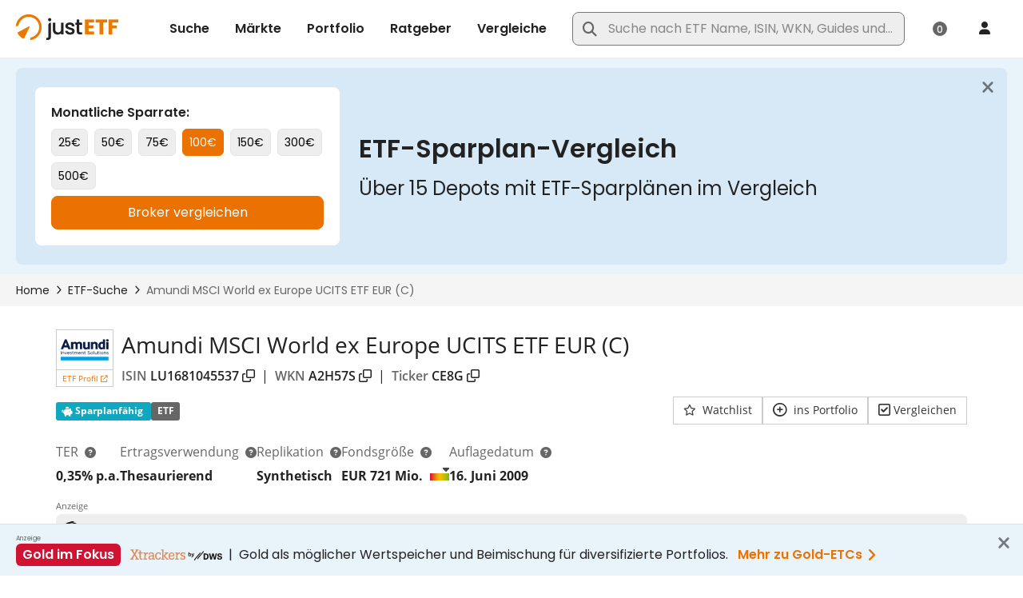

--- FILE ---
content_type: text/css
request_url: https://www.justetf.com/style/legacy/nbk-legacy.min.css?20260203-104821
body_size: 46999
content:
@charset "UTF-8";@font-face{font-display:swap;font-family:"Open Sans";font-style:normal;font-weight:300;src:url(/fonts/OpenSans-Light.eot);src:local("Open Sans Light"),local("OpenSans-Light"),url(/fonts/OpenSans-Light.eot?#iefix) format("embedded-opentype"),url(/fonts/OpenSans-Light.woff2) format("woff2"),url(/fonts/OpenSans-Light.ttf) format("truetype")}@font-face{font-display:swap;font-family:"Open Sans";font-style:normal;font-weight:400;src:url(/fonts/OpenSans-Regular.eot);src:local("Open Sans"),local("OpenSans"),url(/fonts/OpenSans-Regular.eot?#iefix) format("embedded-opentype"),url(/fonts/OpenSans-Regular.woff2) format("woff2"),url(/fonts/OpenSans-Regular.ttf) format("truetype")}@font-face{font-display:swap;font-family:"Open Sans";font-style:normal;font-weight:600;src:url(/fonts/OpenSans-Semibold.eot);src:local("Open Sans Semibold"),local("OpenSans-Semibold"),url(/fonts/OpenSans-Semibold.eot?#iefix) format("embedded-opentype"),url(/fonts/OpenSans-Semibold.woff2) format("woff2"),url(/fonts/OpenSans-Semibold.ttf) format("truetype")}@font-face{font-display:swap;font-family:"Open Sans";font-style:normal;font-weight:700;src:url(/fonts/OpenSans-Bold.eot);src:local("Open Sans Bold"),local("OpenSans-Bold"),url(/fonts/OpenSans-Bold.eot?#iefix) format("embedded-opentype"),url(/fonts/OpenSans-Bold.woff2) format("woff2"),url(/fonts/OpenSans-Bold.ttf) format("truetype")}@font-face{font-display:swap;font-family:"Open Sans";font-style:normal;font-weight:800;src:url(/fonts/OpenSans-ExtraBold.eot);src:local("Open Sans ExtraBold"),local("OpenSans-ExtraBold"),url(/fonts/OpenSans-ExtraBold.eot?#iefix) format("embedded-opentype"),url(/fonts/OpenSans-ExtraBold.woff2) format("woff2"),url(/fonts/OpenSans-ExtraBold.ttf) format("truetype")}@font-face{font-family:no-ellipsis;src:url(/fonts/no-ellipsis.ttf);unicode-range:U+2026}@font-face{font-display:swap;font-family:Poppins;font-style:normal;font-weight:100;src:url(/fonts/Poppins-Thin.ttf) format("truetype")}@font-face{font-display:swap;font-family:Poppins;font-style:normal;font-weight:200;src:url(/fonts/Poppins-ExtraLight.ttf) format("truetype")}@font-face{font-display:swap;font-family:Poppins;font-style:normal;font-weight:300;src:url(/fonts/Poppins-Light.ttf) format("truetype")}@font-face{font-display:swap;font-family:Poppins;font-style:normal;font-weight:400;src:url(/fonts/Poppins-Regular.ttf) format("truetype")}@font-face{font-display:swap;font-family:Poppins;font-style:normal;font-weight:500;src:url(/fonts/Poppins-Medium.ttf) format("truetype")}@font-face{font-display:swap;font-family:Poppins;font-style:normal;font-weight:600;src:url(/fonts/Poppins-SemiBold.ttf) format("truetype")}@font-face{font-display:swap;font-family:Poppins;font-style:normal;font-weight:700;src:url(/fonts/Poppins-Bold.ttf) format("truetype")}@font-face{font-display:swap;font-family:Poppins;font-style:normal;font-weight:800;src:url(/fonts/Poppins-ExtraBold.ttf) format("truetype")}@font-face{font-display:swap;font-family:Poppins;font-style:normal;font-weight:900;src:url(/fonts/Poppins-Black.ttf) format("truetype")}@font-face{font-display:swap;font-family:Poppins;font-style:italic;font-weight:100;src:url(/fonts/Poppins-ThinItalic.ttf) format("truetype")}@font-face{font-display:swap;font-family:Poppins;font-style:italic;font-weight:200;src:url(/fonts/Poppins-ExtraLightItalic.ttf) format("truetype")}@font-face{font-display:swap;font-family:Poppins;font-style:italic;font-weight:300;src:url(/fonts/Poppins-LightItalic.ttf) format("truetype")}@font-face{font-display:swap;font-family:Poppins;font-style:italic;font-weight:400;src:url(/fonts/Poppins-RegularItalic.ttf) format("truetype")}@font-face{font-display:swap;font-family:Poppins;font-style:italic;font-weight:500;src:url(/fonts/Poppins-MediumItalic.ttf) format("truetype")}@font-face{font-display:swap;font-family:Poppins;font-style:italic;font-weight:600;src:url(/fonts/Poppins-SemiBoldItalic.ttf) format("truetype")}@font-face{font-display:swap;font-family:Poppins;font-style:italic;font-weight:700;src:url(/fonts/Poppins-BoldItalic.ttf) format("truetype")}@font-face{font-display:swap;font-family:Poppins;font-style:italic;font-weight:800;src:url(/fonts/Poppins-ExtraBoldItalic.ttf) format("truetype")}@font-face{font-display:swap;font-family:Poppins;font-style:italic;font-weight:900;src:url(/fonts/Poppins-BlackItalic.ttf) format("truetype")}.m-0{margin:0!important}.mt-0,.my-0{margin-top:0!important}.mr-0,.mx-0{margin-right:0!important}.mb-0,.my-0{margin-bottom:0!important}.ml-0,.mx-0{margin-left:0!important}.m-1{margin:2.5px!important}.mt-1,.my-1{margin-top:2.5px!important}.mr-1,.mx-1{margin-right:2.5px!important}.mb-1,.my-1{margin-bottom:2.5px!important}.ml-1,.mx-1{margin-left:2.5px!important}.m-2{margin:5px!important}.mt-2,.my-2{margin-top:5px!important}.mr-2,.mx-2{margin-right:5px!important}.mb-2,.my-2{margin-bottom:5px!important}.ml-2,.mx-2{margin-left:5px!important}.m-3{margin:10px!important}.mt-3,.my-3{margin-top:10px!important}.mr-3,.mx-3{margin-right:10px!important}.mb-3,.my-3{margin-bottom:10px!important}.ml-3,.mx-3{margin-left:10px!important}.m-4{margin:20px!important}.mt-4,.my-4{margin-top:20px!important}.mr-4,.mx-4{margin-right:20px!important}.mb-4,.my-4{margin-bottom:20px!important}.ml-4,.mx-4{margin-left:20px!important}.m-5{margin:40px!important}.mt-5,.my-5{margin-top:40px!important}.mr-5,.mx-5{margin-right:40px!important}.mb-5,.my-5{margin-bottom:40px!important}.ml-5,.mx-5{margin-left:40px!important}.p-0{padding:0!important}.pt-0,.py-0{padding-top:0!important}.pr-0,.px-0{padding-right:0!important}.pb-0,.py-0{padding-bottom:0!important}.pl-0,.px-0{padding-left:0!important}.p-1{padding:2.5px!important}.pt-1,.py-1{padding-top:2.5px!important}.pr-1,.px-1{padding-right:2.5px!important}.pb-1,.py-1{padding-bottom:2.5px!important}.pl-1,.px-1{padding-left:2.5px!important}.p-2{padding:5px!important}.pt-2,.py-2{padding-top:5px!important}.pr-2,.px-2{padding-right:5px!important}.pb-2,.py-2{padding-bottom:5px!important}.pl-2,.px-2{padding-left:5px!important}.p-3{padding:10px!important}.pt-3,.py-3{padding-top:10px!important}.pr-3,.px-3{padding-right:10px!important}.pb-3,.py-3{padding-bottom:10px!important}.pl-3,.px-3{padding-left:10px!important}.p-4{padding:15px!important}.pt-4,.py-4{padding-top:15px!important}.pr-4,.px-4{padding-right:15px!important}.pb-4,.py-4{padding-bottom:15px!important}.pl-4,.px-4{padding-left:15px!important}.p-5{padding:30px!important}.pt-5,.py-5{padding-top:30px!important}.pr-5,.px-5{padding-right:30px!important}.pb-5,.py-5{padding-bottom:30px!important}.pl-5,.px-5{padding-left:30px!important}.m-sep-l{margin-bottom:50px!important}@media (max-width:767px){.m-sep-l{margin-bottom:40px!important}}.m-sep{margin-bottom:30px!important}.m-sep-m{margin-bottom:15px!important}@media (max-width:767px){.m-xs-sep-m{margin-bottom:15px!important}}@media (max-width:767px){.m-xs-sep{margin-bottom:30px!important}}.gap-1{gap:4px}.gap-2{gap:8px}.gap-3{gap:12px}.gap-4{gap:16px}.gap-5{gap:20px}.gap-6{gap:20px}.gap-sep{gap:30px}.gap-sep-m{gap:15px}.c-gap-1{column-gap:4px}.c-gap-2{column-gap:8px}.c-gap-3{column-gap:12px}.c-gap-4{column-gap:16px}.c-gap-5{column-gap:20px}.c-gap-6{column-gap:20px}.je-sep-xxl{height:3rem}@media (min-width:768px){.je-sep-xxl{height:4rem}}.je-sep-xl{height:2.5rem}@media (min-width:768px){.je-sep-xl{height:3rem}}.je-sep-xs{height:.5rem}.m-xl{margin:3rem}.mt-xl{margin-top:3rem}.mb-xl{margin-bottom:3rem}.ms-xl{margin-right:3rem}.me-xl{margin-left:3rem}.mx-xl{margin-right:3rem;margin-left:3rem}.my-xl{margin-top:3rem;margin-bottom:3rem}@media (max-width:767.98px){.m-xl{margin:2.5rem}.mt-xl{margin-top:2.5rem}.mb-xl{margin-bottom:2.5rem}.ms-xl{margin-right:2.5rem}.me-xl{margin-left:2.5rem}.mx-xl{margin-right:2.5rem;margin-left:2.5rem}.my-xl{margin-top:2.5rem;margin-bottom:2.5rem}}.position-relative{position:relative}.no-gutter{margin-right:0!important;margin-left:0!important}.no-gutter>[class*=col-]{padding-right:0!important;padding-left:0!important}.text-decoration-none:hover{text-decoration:none!important}.light-text-shadow{text-shadow:-2px 2px 7px rgba(1,28,48,.4)!important}.vertical-middle{vertical-align:middle!important}.mr-p10{margin-right:10px}.pb-p5{padding-bottom:5px}.pb-p10{padding-bottom:10px}.h-100{height:100%!important}.w-100{width:100%!important}.d-none{display:none!important}.d-inline{display:inline!important}.d-inline-block{display:inline-block!important}.d-block{display:block!important}.d-table{display:table!important}.d-table-row{display:table-row!important}.d-table-cell{display:table-cell!important}.d-flex{display:flex!important}.d-flex-column{display:flex!important;flex-direction:column!important}@media (min-width:768px){.d-flex-sm{display:flex!important}.d-block-sm{display:block!important}}.d-inline-flex{display:inline-flex!important}.flex-wrap{flex-wrap:wrap!important}.flex-nowrap{flex-wrap:nowrap!important}.flex-wrap-reverse{flex-wrap:wrap-reverse!important}.flex-fill{flex:1 1 auto!important}.flex-grow-0{flex-grow:0!important}.flex-grow-1{flex-grow:1!important}.flex-shrink-0{flex-shrink:0!important}.flex-shrink-1{flex-shrink:1!important}.justify-content-start{justify-content:flex-start!important}.justify-content-end{justify-content:flex-end!important}.justify-content-center{justify-content:center!important}.justify-content-between{justify-content:space-between!important}.justify-content-around{justify-content:space-around!important}.align-items-center{align-items:center}.align-items-start{align-items:flex-start}.align-items-end{align-items:flex-end}.lh-1{line-height:1}.lh-2{line-height:1.5}.lh-3{line-height:2}.lh-4{line-height:2.5}.overflow-auto{overflow:auto!important}.overflow-hidden{overflow:hidden!important}.nowrap{white-space:nowrap}.table-pointer tr:hover{cursor:pointer}.clamp-1{overflow:hidden;text-overflow:ellipsis;display:-webkit-box;-webkit-line-clamp:1;line-clamp:1;-webkit-box-orient:vertical}.clamp-2{overflow:hidden;text-overflow:ellipsis;display:-webkit-box;-webkit-line-clamp:2;line-clamp:2;-webkit-box-orient:vertical}.clamp-1-mobile-2{overflow:hidden;text-overflow:ellipsis;display:-webkit-box;-webkit-line-clamp:1;line-clamp:1;-webkit-box-orient:vertical}@media (max-width:767px){.clamp-1-mobile-2{-webkit-line-clamp:2;line-clamp:2;white-space:normal}}.further-links a{color:inherit;text-decoration:underline}.further-links a:hover{color:#eb7100}.row-bordered{overflow:hidden}.row-bordered>.col,.row-bordered>[class$=" col"],.row-bordered>[class*=" col "],.row-bordered>[class*=" col-"],.row-bordered>[class=col],.row-bordered>[class^="col "],.row-bordered>[class^=col-]{position:relative;padding-top:1px}.row-bordered>.col::before,.row-bordered>[class$=" col"]::before,.row-bordered>[class*=" col "]::before,.row-bordered>[class*=" col-"]::before,.row-bordered>[class=col]::before,.row-bordered>[class^="col "]::before,.row-bordered>[class^=col-]::before{content:"";position:absolute;right:0;bottom:-1px;left:0;display:block;height:0;border-top:1px solid #ddd}.row-bordered>.col::after,.row-bordered>[class$=" col"]::after,.row-bordered>[class*=" col "]::after,.row-bordered>[class*=" col-"]::after,.row-bordered>[class=col]::after,.row-bordered>[class^="col "]::after,.row-bordered>[class^=col-]::after{content:"";position:absolute;top:0;bottom:0;left:-1px;display:block;width:0;border-left:1px solid #ddd}.row-bordered.row-border-light>.col::after,.row-bordered.row-border-light>.col::before,.row-bordered.row-border-light>[class$=" col"]::after,.row-bordered.row-border-light>[class$=" col"]::before,.row-bordered.row-border-light>[class*=" col "]::after,.row-bordered.row-border-light>[class*=" col "]::before,.row-bordered.row-border-light>[class*=" col-"]::after,.row-bordered.row-border-light>[class*=" col-"]::before,.row-bordered.row-border-light>[class=col]::after,.row-bordered.row-border-light>[class=col]::before,.row-bordered.row-border-light>[class^="col "]::after,.row-bordered.row-border-light>[class^="col "]::before,.row-bordered.row-border-light>[class^=col-]::after,.row-bordered.row-border-light>[class^=col-]::before{border-color:#ddd}body #CybotCookiebotDialog{font-family:"Open Sans",Arial,sans-serif!important;border-radius:0;border-color:#222;background-color:#fff}body #CybotCookiebotDialog *{font-family:inherit!important}body #CybotCookiebotDialog #CybotCookiebotDialog br,body #CybotCookiebotDialog #CybotCookiebotDialog div,body #CybotCookiebotDialog #CybotCookiebotDialog td{line-height:1.42857143}body #CybotCookiebotDialog #CybotCookiebotDialogBodyContentTitle{color:#444;font-size:18px;font-weight:600}body #CybotCookiebotDialog #CybotCookiebotDialogBodyLevelButtonsSelectPane,body #CybotCookiebotDialog #CybotCookiebotDialogBodyLevelDetailsWrapper{border-color:#ddd}body #CybotCookiebotDialog a#CybotCookiebotDialogBodyLevelDetailsButton{color:#444}body #CybotCookiebotDialog #CybotCookiebotDialogBodyContentText{font-size:14px}body #CybotCookiebotDialog #CybotCookiebotDialogBodyLevelButtonLevelOptinAllowallSelectionWrapper{margin-bottom:10px}body #CybotCookiebotDialog a#CybotCookiebotDialogBodyLevelButtonLevelOptinAllowAll,body #CybotCookiebotDialog a#CybotCookiebotDialogBodyLevelButtonLevelOptinAllowallSelection,body #CybotCookiebotDialog a#CybotCookiebotDialogBodyLevelButtonLevelOptinDeclineAll{display:inline-block;color:#fff;text-decoration:none;margin-top:6px;height:24px;z-index:10;text-align:center;white-space:nowrap;font-size:14px;font-weight:400;vertical-align:middle;width:130px!important;line-height:1.7;border-radius:0;padding:0 4px;transition:all .25s cubic-bezier(.4, 0, .2, 1);-webkit-transition:all .25s cubic-bezier(.4, 0, .2, 1)}body #CybotCookiebotDialog a#CybotCookiebotDialogBodyLevelButtonLevelOptinAllowAll:active,body #CybotCookiebotDialog a#CybotCookiebotDialogBodyLevelButtonLevelOptinAllowallSelection:active,body #CybotCookiebotDialog a#CybotCookiebotDialogBodyLevelButtonLevelOptinDeclineAll:active{outline:0;background-image:none;-webkit-box-shadow:inset 0 3px 5px rgba(0,0,0,.125);box-shadow:inset 0 3px 5px rgba(0,0,0,.125)}body #CybotCookiebotDialog a#CybotCookiebotDialogBodyLevelButtonLevelOptinAllowallSelection{color:#333;background-color:#fff;border:1px solid #ccc;border-bottom-width:2px}body #CybotCookiebotDialog a#CybotCookiebotDialogBodyLevelButtonLevelOptinAllowallSelection:active,body #CybotCookiebotDialog a#CybotCookiebotDialogBodyLevelButtonLevelOptinAllowallSelection:focus,body #CybotCookiebotDialog a#CybotCookiebotDialogBodyLevelButtonLevelOptinAllowallSelection:hover{background-color:#f2f2f2;border-color:#bbb}body #CybotCookiebotDialog a#CybotCookiebotDialogBodyLevelButtonLevelOptinAllowallSelection:active:focus{background-color:#f2f2f2;border-color:#bbb}body #CybotCookiebotDialog a#CybotCookiebotDialogBodyLevelButtonLevelOptinAllowAll{background-color:#eb7100;border:1px solid #e13300;border-left-color:#eb7100;border-top-color:#eb7100;border-right-color:#eb7100;border-bottom-width:2px}body #CybotCookiebotDialog a#CybotCookiebotDialogBodyLevelButtonLevelOptinAllowAll:active,body #CybotCookiebotDialog a#CybotCookiebotDialogBodyLevelButtonLevelOptinAllowAll:focus,body #CybotCookiebotDialog a#CybotCookiebotDialogBodyLevelButtonLevelOptinAllowAll:hover{background-color:#d26000;border-bottom-color:#ae0000}body #CybotCookiebotDialog a#CybotCookiebotDialogBodyLevelButtonLevelOptinAllowAll:active:focus{color:#fff;background-color:#944c00;border-color:#621600}body #CybotCookiebotDialog #CybotCookiebotDialogDetail{background-color:#fff}body #CybotCookiebotDialog #CybotCookiebotDialogDetail *{background-color:#fff}.article_header .postkey{color:#555;font-size:12px;margin-bottom:25px}.postmeta{color:#999;margin-bottom:15px}.postmeta .social-icons{display:inline-block;margin-right:15px}.postmeta .date{margin-right:2px}.article_body{line-height:1.6}.article_body .h4,.article_body h2,.article_body h3:not(.h5),.article_body h4,.article_body table caption{font-size:18px;font-weight:700;margin-bottom:10px;text-decoration:none}.article_body table caption{margin-top:5px}.article_body hr{background-color:#ccc;color:#ccc;border:0;height:1px;margin:15px 0;clear:both}.article_body table ul li{padding-bottom:0}.article_body .teaser-img{float:left;margin:6px 28px 10px 0}@media (min-width:471px){.article_body .teaser-img{max-width:50%}}.article_body img{display:block;max-width:100%;height:auto}.article_body img.img_l,.article_body img.img_r,.article_body img.left,.article_body img.right{max-width:50%}.article_body sup{font-size:75%}.article_body .article_clearh3{clear:both}@media screen and (min-width:768px){.article_body .article_clearh3{margin-top:25px}}.article_body .table .val{font-size:18px;vertical-align:middle}.article_body ul.square{margin-top:10px;margin-bottom:14px;padding-bottom:0}.article_body ul.square li{margin-bottom:.5em;padding-bottom:0}.article_body ul.checklist{margin-top:10px;margin-bottom:14px}.article_body ul.checklist li{margin-bottom:.5em}.article_body ul.formlist{font-size:inherit;margin-bottom:32px}.article_body ul.formlist li{font-size:inherit}.article_body .table-responsive{overflow-y:hidden;overflow-x:auto}.article_body .table-responsive table{min-width:300px}.article_body .table-responsive table.table>tbody>tr>td,.article_body .table-responsive table.table>tbody>tr>th,.article_body .table-responsive table.table>tfoot>tr>td,.article_body .table-responsive table.table>tfoot>tr>th,.article_body .table-responsive table.table>thead>tr>td,.article_body .table-responsive table.table>thead>tr>th{white-space:unset}.article_body .call-action,.article_body .lineAd,.article_body .panel-edu{margin-bottom:32px}.article_body .h1,.article_body .h2,.article_body .h3,.article_body .h4,.article_body .h5,.article_body .h6,.article_body h1,.article_body h2,.article_body h3,.article_body h4,.article_body h5,.article_body h6{margin-top:20px;display:inline-block;width:100%}.article_body .call-action,.article_body .lineAd,.article_body .panel-edu,.article_body .podigee-lazy,.article_body ul.checklist,.article_body ul.square{display:inline-block;width:100%}.article_body .panel-group{margin-bottom:32px}.article_body .panel-group .panel-heading{font-weight:700}.article_body .panel-group h1,.article_body .panel-group h2,.article_body .panel-group h3,.article_body .panel-group h4,.article_body .panel-group h5,.article_body .panel-group h6{margin-top:0!important;margin-bottom:0!important}@media (max-width:345px){.teaser-img{margin-right:0}}.article_body .img_r,.img_r{float:right;margin:0 0 10px 20px}.article_body .img_l,.img_l{float:left;margin:0 20px 10px 0}.article_body .legendtable td,.legendtable td{border:none;padding:0}#eprofile .panel-acc .panel-title>a{padding-left:0;padding-right:35px}.columns-2{display:grid;gap:30px;grid-template-columns:repeat(2,calc((100% - 30px)/ 2))}@media (max-width:767px){.columns-2{display:grid;grid-template-columns:100%}}.no-gap{gap:0}@media (max-width:767px){.nbk-theme .daterangepicker{width:calc(100vw - 8px)}}@media (max-width:767px){.nbk-theme .dropdown-menu{left:auto;right:0}}.dropdown-menu--wrap li a{white-space:pre-wrap}button.label{line-height:normal}.nbk-theme .btn-info-outline.active,.nbk-theme .btn-info.active,.nbk-theme .btn-info.active:hover,.nbk-theme .btn-outline.active{background-color:#eb7100;border-color:#eb7100;color:#fff;border-width:1px}.nbk-theme .btn-group .btn,.nbk-theme .input-group-btn .btn{padding-bottom:6px}.nbk-theme .btn{padding-bottom:7px;margin-bottom:7px;border-width:1px}.nbk-theme .btn-sp{color:#fff;background-color:#10a8c1;border-color:#10a8c1}.nbk-theme .btn-primary{border-color:#eb7100}.nbk-theme .btn-default{border-color:#e8f3fa}.nbk-theme .btn-info{border-color:#e6e6e6}.nbk-theme .btn-success{border-color:#4aab0a}.nbk-theme .btn-danger{border-color:#d11333}.nbk-theme .btn-warning{border-color:#1078c7}.nbk-theme .btn-lg{padding:10px 16px 11px}.nbk-theme .btn-xs{padding-bottom:2px}.nbk-theme .btn-i{padding-right:18px}.nbk-theme .btn-i:after{right:-4px;line-height:.5;position:relative;font-weight:900;font-family:var(--fa-style-family, "Font Awesome 6 Pro")}.nbk-theme .input-group-btn .btn{padding-bottom:6px}.nbk-theme .form-inline .btn{padding:6px 12px;margin-bottom:0}.nbk-form-check{display:block;min-height:15px;padding-left:1.5em;margin-bottom:0}.nbk-form-check .nbk-form-check-input{vertical-align:middle;margin-left:-1.5em}.nbk-form-check-input{width:1.25em;height:1.25em;vertical-align:top;background-color:#fff;background-repeat:no-repeat;background-position:center;background-size:contain;border:1px solid rgba(0,0,0,.25);-webkit-appearance:none;-moz-appearance:none;appearance:none;color-adjust:exact}.nbk-form-check-input[type=radio]{border-radius:50%}.nbk-form-check-input:active{filter:brightness(90%)}.nbk-form-check-input:checked{background-color:#fff;border-color:#eb7100}.nbk-form-check-input:checked[type=radio]{background-image:url("data:image/svg+xml,%3csvg%20xmlns='http://www.w3.org/2000/svg'%20viewBox='-4%20-4%208%208'%3e%3ccircle%20r='3'%20fill='%23eb7900'/%3e%3c/svg%3e")}.nbk-form-check-input:disabled{pointer-events:none;filter:none;opacity:.5}.nbk-form-check-input:disabled~.nbk-form-check-label,.nbk-form-check-input[disabled]~.nbk-form-check-label{opacity:.5}.nbk-form-toggle{position:relative;cursor:pointer}.nbk-form-toggle input{display:none!important;position:absolute;top:0;right:0;overflow:visible}.nbk-form-toggle input:checked+.nbk-form-toggle__display{color:#fff;background-color:#4aab0a}.nbk-form-toggle input:checked+.nbk-form-toggle__display i:after{left:calc(100% - 20px);background-color:#fff}.nbk-form-toggle label{margin-bottom:0}.nbk-form-toggle__display{cursor:pointer;display:inline-block;position:relative;width:40px;height:22px;font-style:normal;font-weight:700;font-size:9px;color:#999;background-color:#999;border-radius:12px}.nbk-form-toggle__display i{display:block}.nbk-form-toggle__display i:after{content:"";display:block;position:absolute;top:50%;left:4px;width:16px;height:16px;background-color:#fff;border-radius:50%;-webkit-transform:translateY(-50%);-ms-transform:translateY(-50%);transform:translateY(-50%);-webkit-transition-property:left;-o-transition-property:left;transition-property:left;-webkit-transition-duration:.1s;-o-transition-duration:.1s;transition-duration:.1s;-webkit-transition-timing-function:ease-in;-o-transition-timing-function:ease-in;transition-timing-function:ease-in}ul.square{list-style:none;padding:0 0 15px;margin:0;overflow:hidden}ul.square li{margin-bottom:.357225em;padding:0 0 0 20px;position:relative}ul.square li::before{content:"\f04d";font-weight:900;font-family:var(--fa-style-family, "Font Awesome 6 Pro");font-size:8px;color:#eb7100;margin-left:-20px;width:20px;display:inline-block;vertical-align:middle;margin-top:-.25em}ul.highlist{list-style:none;padding:0 0 15px;margin:0}ul.highlist li{margin-bottom:10px;padding:0 0 0 30px;position:relative}ul.highlist li::before{content:"\f005";font-weight:900;font-family:var(--fa-style-family, "Font Awesome 6 Pro");font-size:17px;color:#eb7100;margin-top:-1px;position:absolute;left:0}ul.arrowlist,ul.checklist{padding-left:30px;list-style:none;position:relative;overflow:hidden}ul.arrowlist li,ul.checklist li{margin-bottom:1em}ul.arrowlist li::before,ul.checklist li::before{margin-left:-30px;width:30px;color:#eb7100;font-size:16px;display:inline-block;font-weight:900;font-family:var(--fa-style-family, "Font Awesome 6 Pro");vertical-align:middle}ul.checklist li:before{content:"\f00c"}ul.arrowlist li:before{content:"\f105";margin-top:-2px}ul.formlist{list-style:none;position:relative;margin:0;padding:0}ul.formlist li{font-size:18px;border:1px solid #fff;background-color:#e8f3fa;margin:0;line-height:1.5em;padding:.5em 20px .5em 50px;text-indent:-30px}ul.formlist li::before{content:"\f046";margin-top:-3px;padding-left:30px;width:30px;color:#eb7100;font-size:21px;display:inline-block;font-weight:900;font-family:var(--fa-style-family, "Font Awesome 6 Pro");vertical-align:middle}ul.checkrating{padding-left:30px;list-style:none;position:relative}ul.checkrating li{line-height:1.9}ul.checkrating li::before{content:"\e013";margin-left:-30px;width:30px;color:#eb7100;font-size:16px;display:inline-block;font-family:"Glyphicons Halflings";vertical-align:middle}ul.checkrating li.minus:before{content:"\e014";color:#777}ul.img-link-list{margin:0}ul.img-link-list li{list-style:none;margin-right:5px;margin-bottom:5px;text-align:left}ul.img-link-list li a{text-decoration:none;color:inherit}ul.img-link-list li a:hover{color:#d26c00}ul.img-link-list li a span{text-decoration:underline;padding-left:5px}ul.img-link-list li img{width:35px}ul.list-bordered li{border-top:1px solid #ddd;padding:5px 0}ul.list-bordered li:last-child{border-bottom:1px solid #ddd}ol.numlist{padding:0 0 0 20px}ol.numlist li{margin:4px 0 12px 0}ol.numbers{list-style:none;counter-reset:li;padding:0;margin:10px 0 24px 0;overflow:hidden}ol.numbers li{margin-bottom:.5em;position:relative;counter-increment:li;padding-left:calc(1.5em + 5px)}ol.numbers li::before{content:counter(li) ".";display:inline-block;font-weight:700;position:absolute;left:0;color:#eb7100;width:1.5em;text-align:right}.vgl_table{border-collapse:collapse!important}.vgl_table .val{font-size:18px}.vgl_table .val1{font-size:26px;margin-top:10px;margin-bottom:5px}.vgl_table .val2{color:#666}.vgl_table .vallabel{margin-top:4px}.vgl_table .bank{width:25%;text-align:center}.vgl_table .bank .bank-logo img{max-width:70%}@media (max-width:1199px){.vgl_table .bank .bank-logo img{max-width:80%}}@media (max-width:991px){.vgl_table .bank .bank-logo img{max-width:100%}}@media (max-width:767px){.vgl_table .bank .bank-logo img{max-width:80%}}.vgl_table .txt{width:50%}.vgl_table .txt .val2 .label{margin-top:5px;margin-bottom:5px;padding-top:6px;padding-bottom:6px;display:inline-block}@media (max-width:991px){.vgl_table .txt .vallabel{font-weight:700}}@media (max-width:767px){.vgl_table .txt{padding-top:5px!important;padding-bottom:5px!important}.vgl_table .txt .vallabel{text-decoration:none}.vgl_table .txt .nbk_sep_m{border-bottom:2px solid #e5e5e5;margin:0 15px 7px 15px}}.vgl_table .txt .caption-info{color:#666}.vgl_table .txt .label{font-size:90%}.vgl_table .act{width:25%}@media (max-width:767px){.vgl_table .act{padding-top:10px!important}}.vgl_table .act .val1{font-weight:600}@media (min-width:768px){.vgl_table .act__content{display:flex;flex-direction:column;justify-content:space-between;height:100%}}.vgl_table .lineAd{margin-bottom:0;background-color:#dfe5e7}.vgl_table .lineAd .promo-offerAd{color:#000;text-transform:unset;white-space:nowrap;font-size:14px;font-weight:700}.vgl_table .lineAd .promo-text{font-size:14px;font-weight:700}.vgl_table .broker-content__row{display:flex}@media (max-width:767px){.vgl_table .broker-content__row{flex-direction:column}}.vgl_table .broker-content__row>div{padding:20px;vertical-align:top}.vgl_table .broker-content__row.promobox>div{padding:0;width:100%}.vgl_table .broker-content__badge{padding:.5em .45em .45em;font-size:16px!important;min-width:33px;display:inline-block;margin-right:2px;margin-bottom:6px;border-radius:1em}@media (max-width:767px){.vgl_table .broker-content__badge{margin-top:5px}}.vgl_table thead{display:none}.vgl_table tbody tr:not(.off)+tr{border-top:20px solid #fff}.vgl_table .promobox+.promobox{border-top:2px solid #fff}.vgl_table tbody tr td{border-top:none;background-color:#f7f7f7;padding:20px}@media (min-width:768px){.vgl_table .bank{border-right:2px solid #fff}.vgl_table .act{border-left:2px solid #fff}}.vgl_table .promobox .promo-text{color:#444}@media (max-width:767px){.vgl_table .promobox .promo-text{padding-left:20px;padding-right:20px}}.vgl_table .promobox .btn{margin:10px 20px}.vgl_table .rating{margin-bottom:0;margin-top:0;cursor:pointer}.vgl_table .rating-score{font-size:18px}.vgl_table .rating-text .val{font-size:14px;padding-top:3px;padding-bottom:3px}.vgl_table .rating-text .val2{padding-top:3px;padding-bottom:0}@media (min-width:768px){.vgl_table .bank{position:relative}.vgl_table .bank .arr_link,.vgl_table .bank .download-link{position:absolute;bottom:20px}.vgl_table .rating{margin-left:0}}@media (min-width:768px) and (max-width:991px){.vgl_table .txt{width:45%}.vgl_table .act{width:30%}.vgl_table .rating{margin-top:20px}}@media (max-width:767px){.vgl_table .act,.vgl_table .bank,.vgl_table .txt{width:100%;float:left}.vgl_table .vallabel{margin-bottom:4px;text-decoration:underline}.vgl_table tbody tr td,.vgl_table.table>tbody>tr>td.nobord{border-bottom-width:2px}.vgl_table tbody tr td{padding-left:0;padding-right:0}.vgl_table tbody tr td.act>div,.vgl_table tbody tr td.txt>div{padding-left:20px;padding-right:20px}.vgl_table tbody tr td.bank,.vgl_table tbody tr td.txt{border-bottom:none}.vgl_table tbody tr td.bank{text-align:center}}.article_body .vgl_table tbody tr:not(.off)+tr{border-top:10px solid #fff}.cost_calculator_input{background-color:#f7f7f7;padding:20px;margin-bottom:20px}.cost_calculator_result{border:1px solid #ddd;overflow:hidden}.cost_calculator_result .h4{background-color:#f7f7f7;padding:20px;margin-top:0}.cost_calculator_result .title{height:50px;font-weight:700}.cost_calculator_result .col-sm-4,.cost_calculator_result .col-sm-6{padding:0 35px}.cost_calculator_result .form>div,.cost_calculator_result .form>input{margin-top:5px}.cost_calculator_result .form_label{margin-top:0;line-height:inherit}.cost_calculator_result .val{font-weight:700}.cost_calculator_result .form_label.val{font-weight:400}.cost_calculator_result .highlight{background-color:#e8f3fa;margin:0 -35px;padding:15px 35px;border-top:1px solid #eee}.cost_calculator_result hr{margin-right:-35px;margin-left:-35px}@media (min-width:768px){.cost_calculator_result .form-control,.cost_calculator_result .form-control-static,.cost_calculator_result .title{text-align:right}}.calculator-result{border:1px solid #ddd;overflow:hidden}.calculator-result__border{border:1px solid #ddd}.calculator-result__header{background-color:#f7f7f7;padding:20px;margin:0;font-weight:600}.calculator-result__highlight{background-color:#e8f3fa}.calculator-result__title{height:50px;font-weight:700}.calculator-result__label{padding:12px 0}#eprofile .headline .h2 .v-ellip{display:inline-block}@media (max-width:767px){#eprofile .headline .h2 .v-ellip>span{display:none}}.headline{display:block;margin:0 0 20px 0;border-bottom:1px solid #e4e9f0}@media (min-width:768px){.headline{margin-bottom:25px}}.headline .h1,.headline .h2,.headline .h3,.headline .h4{margin:0 0 -2px 0;padding-bottom:2px;display:inline-block;border-bottom:2px solid #eb7100;max-width:100%}@media (min-width:768px){.headline .h1,.headline .h2,.headline .h3,.headline .h4{padding-bottom:5px}}.headline .h1,.headline .h3,.headline .h4{font-weight:400}.headline .caption-helper{display:inline-block;padding-top:10px}.headline--with-controls{display:flex;justify-content:space-between;align-items:center}.collapse-toggle{color:#eb7100}.collapse-toggle:after{display:inline-block;vertical-align:middle;color:inherit;font-family:Arial;content:"+";font-size:30px;line-height:20px;margin-left:5px;transform:rotate(-45deg);-webkit-transition:transform .5s ease;-moz-transition:transform .5s ease;-o-transition:transform .5s ease;transition:transform .5s ease}.collapse-toggle:focus{text-decoration:none}.collapse-toggle:active,.collapse-toggle:hover{color:#eb7100;text-decoration:none}.collapse-toggle.collapsed{color:#444}.collapse-toggle.collapsed:after{transform:rotate(0)}.collapse-toggle.collapsed:hover{color:#eb7100;text-decoration:none}.blog-thumb-collapse{display:block;visibility:visible;overflow:hidden;min-height:82px;height:0}@media (max-width:767px){.blog-thumb-collapse{min-height:182px}}.blog-thumb-collapse.collapse.in{height:auto}.larger_text .blog-thumb{line-height:initial}.blog-thumb ul{list-style:none;margin:0;padding:0}.blog-thumb li{display:inline-block;margin-bottom:20px;width:100%}.blog-thumb li:hover{cursor:pointer}.blog-thumb li:last-child{margin-bottom:0}.blog-thumb a{background-color:#f7f7f7;display:flex;align-items:center;color:inherit;border:1px solid #f7f7f7;text-decoration:none;font-size:14px}.blog-thumb a:active,.blog-thumb a:focus,.blog-thumb a:hover{text-decoration:none;color:#eb7100}.blog-thumb a:hover img{transform:translateZ(0) scale(1.1)}.blog-thumb .blog-img{flex:none;position:relative;height:80px;overflow:hidden;max-width:100%}.blog-thumb .blog-img img{height:100%;width:auto;display:block;transition:transform .5s ease-in-out;-o-transition:transform .5s ease-in-out;-moz-transition:transform .5s ease-in-out;-webkit-transition:transform .5s ease-in-out}.blog-thumb .blog-text{background-color:#f7f7f7;opacity:.99;margin:0 20px;display:-webkit-box;-webkit-line-clamp:3;-webkit-box-orient:vertical;overflow:hidden}.blog-thumb li.more a:active,.blog-thumb li.more a:focus,.blog-thumb li.more a:hover{box-shadow:none}.blog-thumb li span.Ad_disclaimer{display:block;background-color:#fff}.blog-thumb--academy a{font-size:16px}.blog-thumb--responsive ul{margin:0 -15px}.blog-thumb--responsive li{padding-left:15px;padding-right:15px}@media (min-width:992px){.blog-thumb--responsive li{float:left;width:33.33%}}@media (min-width:768px) and (max-width:991px){.blog-thumb--responsive li{float:left;width:50%}}@media (max-width:767px){.blog-thumb--responsive li{width:100%}}@media (min-width:768px){.blog-thumb--article-related li{float:left;width:50%}}@media (max-width:767px){.blog-thumb--article-related li{width:100%}}.jumbotron .blog-thumb a,.providerbar .blog-thumb a{background-color:transparent;border:transparent}.jumbotron .blog-text,.providerbar .blog-text{background-color:transparent}.bankSlider,.newsSlider,.videoSlider{background-color:#e8f3fa;padding:20px 0;position:relative}.article_body .newsSlider ul li,.bankSlider ul li,.newsSlider ul li{text-align:center;min-height:210px}.bankSlider ul li a,.newsSlider ul li a{min-height:205px;display:inline-block;margin-left:5px;margin-right:5px;background-color:#fff}.bankSlider ul li .sliderPic,.newsSlider ul li .sliderPic{display:block}.newsSlider ul li .sliderPic{margin-bottom:14px}.bankSlider ul li .sliderPic{height:65px;margin-top:15px}.bankSlider ul li .sliderPic img{width:80%;height:auto}.bankSlider ul li .sliderPic img{text-align:center;display:inline-block;position:relative;top:50%;transform:translateY(-50%);-o-transform:translateY(-50%);-ms-transform:translateY(-50%);-moz-transform:translateY(-50%);-webkit-transform:translateY(-50%)}.newsSlider ul li .sliderPic img{text-align:center;display:inline-block;position:relative;height:113px;object-fit:cover;width:175px}.bankSlider ul li .sliderText,.newsSlider ul li .sliderText,.videoSlider ul li .sliderText{color:#666;display:-webkit-box;-webkit-line-clamp:3;-webkit-box-orient:vertical;margin:0 auto;overflow:hidden;max-width:150px}.bankSlider ul li .sliderText{margin-top:15px}.bankSlider ul li a,.newsSlider ul li a,.videoSlider ul li a{transition:all .5s ease-in-out;-o-transition:all .5s ease-in-out;-moz-transition:all .5s ease-in-out;-webkit-transition:all .5s ease-in-out;text-decoration:none!important}.bankSlider ul li a:active,.bankSlider ul li a:focus,.bankSlider ul li a:hover,.newsSlider ul li a:active,.newsSlider ul li a:focus,.newsSlider ul li a:hover,.videoSlider ul li a:active .sliderPic img,.videoSlider ul li a:focus .sliderPic img,.videoSlider ul li a:hover .sliderPic img{cursor:pointer;text-decoration:none!important;color:#666;z-index:9999;box-shadow:0 0 10px #b5b5b5}.no-touch .bankSlider ul li a:active,.no-touch .bankSlider ul li a:focus,.no-touch .bankSlider ul li a:hover,.no-touch .newsSlider ul li a:active,.no-touch .newsSlider ul li a:focus,.no-touch .newsSlider ul li a:hover{margin-top:-1px}.videoSlider ul li{text-align:center;min-height:150px}.videoSlider ul li .sliderPic{width:250px;height:140px;display:block;margin-bottom:10px;margin-left:5px}.videoSlider ul li .sliderPic img{text-align:center;display:inline-block;position:relative}@media (max-width:1199px){.bankSlider .bx-wrapper .bx-prev,.newsSlider .bx-wrapper .bx-prev{left:0}.bankSlider .bx-wrapper .bx-next,.newsSlider .bx-wrapper .bx-next{right:0}}.index-slider .slick-list{margin:0}.index-slider .slick-slide{margin:0 0}.index-slider .slick-slider>.container{position:absolute;top:0;left:0;right:0}.index-slider .slick-slider.slick-dotted{margin-bottom:0}.index-slider .slick-dots{top:22px;left:0;right:0;bottom:auto;margin:0 auto;display:flex;justify-content:space-evenly}@media (max-width:767px){.index-slider .slick-dots{width:100%}}@media (min-width:768px){.index-slider .slick-dots{width:100%}}@media (min-width:992px){.index-slider .slick-dots{width:100%}}@media (min-width:1200px){.index-slider .slick-dots{width:85%}}.index-slider .slick-dots li{color:#fff;width:auto;height:auto;margin:0;padding:0 6px;vertical-align:middle;border-bottom:2px solid transparent;opacity:.7}.index-slider .slick-dots li:hover{opacity:1}.index-slider .slick-dots li p{font-size:16px;display:inline-block;margin:0 0 0 10px;vertical-align:top}@media (max-width:767px){.index-slider .slick-dots li p{display:none}}@media (max-width:991px){.index-slider .slick-dots li p{font-size:14px}}.index-slider .slick-dots li i{position:unset;font-size:22px}@media (max-width:767px){.index-slider .slick-dots li i{padding:0 10px}}.index-slider .slick-dots li i.glyphicon{top:0}.index-slider .slick-dots li.slick-active{opacity:1;border-bottom:2px solid #fff}.index-slider__arrows{z-index:5;color:#fff;position:absolute;top:50%;font-size:5em;transform:translateY(-50%)}@media (max-width:767px){.index-slider__arrows{display:none!important}}.index-slider__arrows:hover{color:#eb7100}.index-slider__arrows.prev{left:10px;padding:20px 5px 20px 5px}@media (min-width:768px){.index-slider__arrows.prev{left:calc(((100vw - 750px)/ 4 - 40px) - 33px * -1)}}@media (min-width:992px){.index-slider__arrows.prev{left:calc(((100vw - 970px)/ 4 - 40px) - 33px * -1)}}@media (min-width:1200px){.index-slider__arrows.prev{left:calc((100vw - 1170px)/ 4 - 40px - 33px * -1)}}@media (min-width:1300px){.index-slider__arrows.prev{left:calc(50% - 585px - 24px - 20px)}}.index-slider__arrows.next{right:10px;padding:20px 5px 20px 5px}@media (min-width:768px){.index-slider__arrows.next{right:calc(((100vw - 750px)/ 4 - 40px) - 33px * -1)}}@media (min-width:992px){.index-slider__arrows.next{right:calc(((100vw - 970px)/ 4 - 40px) - 33px * -1)}}@media (min-width:1200px){.index-slider__arrows.next{right:calc((100vw - 1170px)/ 4 - 40px - 33px * -1)}}@media (min-width:1300px){.index-slider__arrows.next{right:calc(50% - 585px - 24px - 20px)}}.index-slider__slide__container{position:relative;display:block;width:100%;height:575px}@media (max-width:767px){.index-slider__slide__container{height:450px}}.index-slider__slide__image{position:absolute;top:0;height:100%;background-size:cover;background-repeat:no-repeat;width:100%}.index-slider__slide__content{position:relative;top:100px;bottom:0;padding-left:33px;padding-right:33px;height:100%;opacity:0;-webkit-transition:all .5s ease;-moz-transition:all .5s ease;-o-transition:all .5s ease;transition:all .5s ease;display:flex;flex-direction:row}@media (max-width:767px){.index-slider__slide__content{top:75px}}@media (max-width:767px){.index-slider__slide__content--white-box{justify-content:center;top:80px}}.index-slider__slide__content-wrapper--with-box{padding:10px 40px}@media (max-width:767px){.index-slider__slide__content-wrapper--with-box{display:none}}@media (min-width:768px){.index-slider__slide__content-wrapper--with-box{margin-top:40px}}@media (min-width:992px){.index-slider__slide__content-wrapper--with-box{margin-top:60px}}@media (min-width:1200px){.index-slider__slide__content-wrapper--with-box{margin-top:120px}}.index-slider__slide__content-wrapper--free{width:100%}.index-slider__slide__content-wrapper--free p{display:block;max-width:60%}@media (max-width:767px){.index-slider__slide__content-wrapper--free p{max-width:100%}}.index-slider__slide__header{font-weight:600;margin-bottom:10px;color:#fff;text-shadow:-2px 2px 7px rgba(1,28,48,.4)!important}@media (max-width:767px){.index-slider__slide__header{font-size:28px}}@media (min-width:768px){.index-slider__slide__header{font-size:35px}}@media (min-width:992px){.index-slider__slide__header{font-size:40px}}@media (min-width:1200px){.index-slider__slide__header{font-size:50px}}.index-slider__slide__description p{color:#fff;font-weight:400;margin-bottom:35px;text-shadow:-2px 2px 7px rgba(1,28,48,.4)!important}@media (max-width:767px){.index-slider__slide__description p{font-size:18px}}@media (min-width:768px){.index-slider__slide__description p{font-size:23px}}@media (min-width:992px){.index-slider__slide__description p{font-size:26px}}@media (min-width:1200px){.index-slider__slide__description p{font-size:30px}}@media (max-width:499px){.index-slider__slide__description .btn{width:100%;display:inline-block}}.index-slider__slide__footer{position:relative;height:75px;bottom:0;background-color:rgba(11,34,61,.8);-webkit-transition:all .5s ease;-moz-transition:all .5s ease;-o-transition:all .5s ease;transition:all .5s ease}@media (max-width:767px){.index-slider__slide__footer{display:none}}.index-slider__slide__footer>div{display:flex;align-items:center;height:100%;padding-left:33px;padding-right:33px}.index-slider__slide__footer__entry{flex-basis:33%;white-space:nowrap;text-align:center}.index-slider__slide__footer__entry:first-child{text-align:left}.index-slider__slide__footer__entry:last-child{text-align:right}.index-slider__slide__footer__entry>div{display:inline-block;vertical-align:middle}.index-slider__slide__footer__entry>div span{color:#fff;font-size:18px;display:inline-block;white-space:normal;vertical-align:middle;text-align:left}@media (max-width:991px){.index-slider__slide__footer__entry>div span{max-width:100%;display:block}}.index-slider__slide__footer__entry i{color:#eb7100;font-size:20px;margin-right:10px;display:inline-block;vertical-align:middle}.index-slider__slide--out .index-slider__slide__content{opacity:0}.index-slider__slide--out .index-slider__slide__footer{bottom:0}.index-slider__slide--in .index-slider__slide__content{opacity:1}.index-slider__slide--in .index-slider__slide__footer{bottom:75px}.index-slider__white-box{position:relative;background-color:#fff;padding:20px;width:304px;height:330px;flex-shrink:0}.index-slider__white-box hr{border-color:#cfcfd1;margin-top:10px;margin-bottom:10px}.index-slider__white-box__header{font-size:22px;font-weight:400;color:#666;text-align:center}.index-slider__white-box__label{font-size:18px;font-weight:400;margin-bottom:10px}.index-slider__white-box__footer{position:absolute;bottom:20px;left:20px;right:20px}.index-slider__white-box__footer .btn{margin-bottom:0}.index-slider__white-box ul{list-style:none;margin:0;padding:0}@media (max-width:991px){.mobile-menu-open{overflow:hidden}}.guide-grid.row .guide-box{position:relative;min-height:1px;padding-left:15px;padding-right:15px}@media (min-width:992px){.guide-grid.row .guide-box:first-child,.guide-grid.row .guide-box:nth-child(2),.guide-grid.row .guide-box:nth-child(3),.guide-grid.row .guide-box:nth-child(4){float:left;width:25%}.guide-grid.row .guide-box:nth-child(n+5){float:left;width:33.33%}}@media (min-width:768px) and (max-width:991px){.guide-grid.row .guide-box:first-child,.guide-grid.row .guide-box:nth-child(2),.guide-grid.row .guide-box:nth-child(3){float:left;width:33.33%}.guide-grid.row .guide-box:nth-child(n+4){float:left;width:50%}}@media (max-width:767px){.guide-grid.row .guide-box:first-child,.guide-grid.row .guide-box:nth-child(2){float:left;width:50%}.guide-grid.row .guide-box:nth-child(n+3){float:left;width:100%}}.guide-box{margin-bottom:20px;cursor:pointer;font-size:16px}.guide-box__image-container{overflow:hidden;border:1px solid #f7f7f7}.guide-box img{max-width:100%;height:auto;display:block;transition:all .5s ease-in-out;-o-transition:all .5s ease-in-out;-moz-transition:all .5s ease-in-out;-webkit-transition:all .5s ease-in-out}.guide-box span{display:block;background-color:#f7f7f7;opacity:.99}.guide-box a{color:inherit;border:1px solid #f7f7f7;display:block;overflow:hidden;text-decoration:none}.guide-box a:active,.guide-box a:focus,.guide-box a:hover{text-decoration:none;color:#eb7100}.guide-box a:hover img{transform:scale(1.1)}@media (max-width:767px){.guide-box{margin-bottom:16px}.guide-box span{text-overflow:ellipsis;-o-text-overflow:ellipsis;white-space:nowrap;overflow:hidden;max-width:100%;width:100%}}@media (min-width:992px){.guide-grid .guide-box:first-child .guide-box__image-container,.guide-grid .guide-box:nth-child(2) .guide-box__image-container,.guide-grid .guide-box:nth-child(3) .guide-box__image-container,.guide-grid .guide-box:nth-child(4) .guide-box__image-container{border:0}.guide-grid .guide-box:first-child .guide-box__image-container img,.guide-grid .guide-box:nth-child(2) .guide-box__image-container img,.guide-grid .guide-box:nth-child(3) .guide-box__image-container img,.guide-grid .guide-box:nth-child(4) .guide-box__image-container img{margin:auto}.guide-grid .guide-box:first-child span,.guide-grid .guide-box:nth-child(2) span,.guide-grid .guide-box:nth-child(3) span,.guide-grid .guide-box:nth-child(4) span{display:block;text-align:center;padding:10px 20px}.guide-grid .guide-box:first-child span.v-ellip,.guide-grid .guide-box:nth-child(2) span.v-ellip,.guide-grid .guide-box:nth-child(3) span.v-ellip,.guide-grid .guide-box:nth-child(4) span.v-ellip{max-height:44px}.guide-grid .guide-box:nth-child(n+5) a{background-color:#f7f7f7;display:flex;align-items:center}.guide-grid .guide-box:nth-child(n+5) .guide-box__image-container{border:0;width:113px;min-width:113px;height:73px}}@media (min-width:992px) and (max-width:767px){.guide-grid .guide-box:nth-child(n+5) .guide-box__image-container{width:78px;min-width:78px;height:51px}}@media (min-width:992px){.guide-grid .guide-box:nth-child(n+5) span{background-color:#f7f7f7;margin:0 20px}}@media (min-width:992px) and (min-width:768px){.guide-grid .guide-box:nth-child(n+5) span{overflow:hidden;display:-webkit-box;-webkit-line-clamp:2;-webkit-box-orient:vertical;white-space:normal}}@media (min-width:768px) and (max-width:991px){.guide-grid .guide-box:first-child .guide-box__image-container,.guide-grid .guide-box:nth-child(2) .guide-box__image-container,.guide-grid .guide-box:nth-child(3) .guide-box__image-container{border:0}.guide-grid .guide-box:first-child .guide-box__image-container img,.guide-grid .guide-box:nth-child(2) .guide-box__image-container img,.guide-grid .guide-box:nth-child(3) .guide-box__image-container img{margin:auto}.guide-grid .guide-box:first-child span,.guide-grid .guide-box:nth-child(2) span,.guide-grid .guide-box:nth-child(3) span{display:block;text-align:center;padding:10px 20px}.guide-grid .guide-box:first-child span.v-ellip,.guide-grid .guide-box:nth-child(2) span.v-ellip,.guide-grid .guide-box:nth-child(3) span.v-ellip{max-height:44px}.guide-grid .guide-box:nth-child(n+4) a{background-color:#f7f7f7;display:flex;align-items:center}.guide-grid .guide-box:nth-child(n+4) .guide-box__image-container{border:0;width:113px;min-width:113px;height:73px}}@media (min-width:768px) and (max-width:991px) and (max-width:767px){.guide-grid .guide-box:nth-child(n+4) .guide-box__image-container{width:78px;min-width:78px;height:51px}}@media (min-width:768px) and (max-width:991px){.guide-grid .guide-box:nth-child(n+4) span{background-color:#f7f7f7;margin:0 20px}}@media (min-width:768px) and (max-width:991px) and (min-width:768px){.guide-grid .guide-box:nth-child(n+4) span{overflow:hidden;display:-webkit-box;-webkit-line-clamp:2;-webkit-box-orient:vertical;white-space:normal}}@media (max-width:767px){.guide-grid .guide-box:first-child .guide-box__image-container,.guide-grid .guide-box:nth-child(2) .guide-box__image-container{border:0}.guide-grid .guide-box:first-child .guide-box__image-container img,.guide-grid .guide-box:nth-child(2) .guide-box__image-container img{margin:auto}.guide-grid .guide-box:first-child span,.guide-grid .guide-box:nth-child(2) span{display:block;text-align:center;padding:10px 20px}.guide-grid .guide-box:first-child span.v-ellip,.guide-grid .guide-box:nth-child(2) span.v-ellip{max-height:44px}.guide-grid .guide-box:nth-child(n+3) a{background-color:#f7f7f7;display:flex;align-items:center}.guide-grid .guide-box:nth-child(n+3) .guide-box__image-container{border:0;width:113px;min-width:113px;height:73px}}@media (max-width:767px) and (max-width:767px){.guide-grid .guide-box:nth-child(n+3) .guide-box__image-container{width:78px;min-width:78px;height:51px}}@media (max-width:767px){.guide-grid .guide-box:nth-child(n+3) span{background-color:#f7f7f7;margin:0 20px}}@media (max-width:767px) and (min-width:768px){.guide-grid .guide-box:nth-child(n+3) span{overflow:hidden;display:-webkit-box;-webkit-line-clamp:2;-webkit-box-orient:vertical;white-space:normal}}.guide-box-sm a{background-color:#f7f7f7;display:flex;align-items:center}.guide-box-sm .guide-box__image-container{border:0;width:113px;min-width:113px;height:73px}@media (max-width:767px){.guide-box-sm .guide-box__image-container{width:78px;min-width:78px;height:51px}}.guide-box-sm span{background-color:#f7f7f7;margin:0 20px}@media (min-width:768px){.guide-box-sm span{overflow:hidden;display:-webkit-box;-webkit-line-clamp:2;-webkit-box-orient:vertical;white-space:normal}}.icon-box{background-color:#e8f3fa;display:block;width:100%}.icon-box__icon{display:block;width:100%;height:183px;padding:30px 20px 20px 20px;text-align:center;position:relative}.icon-box__icon i{display:inline}.icon-box__icon i:before{color:#eb7100;font-size:100px;line-height:105px}.icon-box__icon>span{text-align:left;color:#666;font-size:14px;position:absolute;bottom:14px}a:hover .icon-box .icon-box__icon span{color:#eb7100}@media (min-width:992px){.icon-box__icon>span:active,.icon-box__icon>span:focus,.icon-box__icon>span:hover{text-decoration:none}.icon-box__icon>span:before{content:"\f0da ";font-weight:900;font-family:var(--fa-style-family, "Font Awesome 6 Pro");color:#eb7100;margin-right:7px}}.icon-box__extra{padding:20px 20px;color:#666;font-size:14px}.icon-box__extra ul{list-style:none}.icon-box__extra ul li{margin:6px 0}.icon-box__extra ul li:before{display:inline-block;font:normal normal normal 14px/1 var(--fa-style-family, "Font Awesome 6 Pro");font-size:14px;text-rendering:auto;-webkit-font-smoothing:antialiased;-moz-osx-font-smoothing:grayscale;color:#eb7100;margin-right:6px;content:"\f00c"}.teaser-icon,.teaser-icon-s{position:relative;color:#eb7100;display:block;text-align:center;margin:0 auto;background-color:#fff;border-radius:50%;-webkit-border-radius:50%;-moz-border-radius:50%}.teaser-icon{font-size:50px;padding-top:25px;width:100px;height:100px}.teaser-icon-s{font-size:0;padding-top:17px;width:70px;height:70px}.teaser-icon-s:before{font-size:36px}@media (min-width:768px){.teaser-icon{padding-top:40px;font-size:120px;width:200px;height:200px}.teaser-icon-s{padding-top:30px;width:115px;height:115px}.teaser-icon-s:before{font-size:55px}}@media (min-width:992px){.teaser-icon{padding-top:55px;font-size:180px;width:300px;height:300px}}.jumbotron-light .teaser-icon,.jumbotron-light .teaser-icon-s{background-color:#f7f7f7}a .teaser-icon,a .teaser-icon-s{display:inline-block}a:hover .teaser-icon-s:after,a:hover .teaser-icon:after{position:absolute;top:0;left:0;background-color:#fff;border-radius:50%;-webkit-border-radius:50%;-moz-border-radius:50%;width:100%;height:100%;background-color:rgba(0,0,0,.03);z-index:3;content:""}.wAd-top{display:block;cursor:pointer}@media (max-width:991px){.wAd-top{text-align:center}}.wAd-top--b-top{background-color:rgba(0,68,91,.05);padding:10px}@media (max-width:991px){.wAd-top__sticker-wrap{display:block;text-align:center;margin-bottom:5px}}.wAd-top__link{white-space:nowrap}.highlighted-isin-ad etf-ad-row{color:inherit}.row-ad-logo{display:inline-flex;align-items:baseline}.row-ad-logo img{align-self:center}.lineAd{font-size:18px;display:block;background-color:#eee;line-height:1.2em;margin-bottom:35px;position:relative}.lineAd.color-lightblue .promo-offerAd{background-color:#e8f3fa;color:#eb7100}.lineAd.color-lightblue .promo-offer-arrowAd{background-color:#e8f3fa}.lineAd.color-lightblue .lineAd__disclaimer{color:#eb7100}.lineAd.color-blue .promo-offerAd{background-color:#1078c7;color:#fff}.lineAd.color-blue .promo-offer-arrowAd{background-color:#1078c7}.lineAd.color-blue .lineAd__disclaimer{color:#fff}.lineAd.color-orange .promo-offerAd{background-color:#eb7100;color:#fff}.lineAd.color-orange .promo-offer-arrowAd{background-color:#eb7100}.lineAd.color-red .promo-offerAd{background-color:#d11333;color:#fff}.lineAd.color-red .promo-offer-arrowAd{background-color:#d11333}.lineAd.color-red .lineAd__disclaimer{color:#fff}.lineAd.color-scalable .promo-offerAd{background-color:#28ebcf;color:#444}.lineAd.color-scalable .promo-offer-arrowAd{background-color:#28ebcf}.lineAd.color-scalable .lineAd__disclaimer{color:#444}.lineAd__disclaimer{position:absolute;top:0;left:1px;opacity:.7;font-size:8px;line-height:initial}.lineAd a:hover{text-decoration:none}.lineAd a,.lineAd span{display:block}.lineAd .promo-offerAd{padding:10px;text-transform:uppercase}.lineAd .promo-offer-arrowAd{margin-left:-1px;width:28px;height:auto;align-self:stretch;flex-shrink:0;clip-path:polygon(0 103%,100% 50%,0 -3%)}.lineAd .promo-text{color:#444;padding:18px 10px 5px 10px}.lineAd .promo-text img{margin-top:-4px}.lineAd .promo-text img.intextlogo{width:auto;height:25px;margin-top:2px;vertical-align:top;display:inline-block!important}.lineAd .btn{margin:10px 20px 10px 10px}.lineAd .nbk_sep_s{height:0}@media (min-width:768px){.lineAd>*{display:flex!important;align-items:center}.lineAd .promo-offerAd{display:flex;align-items:center;align-self:stretch}.lineAd .promo-text{align-self:center;flex-grow:1;margin:15px;padding:0}}@media (max-width:1199px){.lineAd .promo-text{font-size:16px}}@media (max-width:767px){.lineAd .promo-text,.lineAd span.right{float:left;width:100%;text-align:center}.lineAd .btn{margin:10px 30% 10px 30%}.lineAd .promo-offerAd{width:100%;text-align:center}.lineAd .promo-offer-arrowAd{display:none}}@media (max-width:500px){.lineAd .btn{margin-left:10px;margin-right:10px}}.table-interrupt{color:#444;display:flex;gap:2px}.table-interrupt:focus,.table-interrupt:hover{text-decoration:none}.table-interrupt__image{display:block;width:75px;height:50px}.table-interrupt__description{display:flex;flex-direction:column;justify-content:center;padding:8px}.table-interrupt__disclaimer{font-size:10px;color:#666}.cs_wrapper{height:20px;overflow-x:auto;overflow-y:hidden}.cs_table.scrollfix,.scrollfix{overflow-x:auto}.cs_wrapper_in{height:20px}.cs_table{overflow-x:hidden}.cs_table tr.group td[colspan="2"],.cs_table tr.subgroup td[colspan="2"]{max-width:426px}.cs_table table,.cs_wrapper table{border-spacing:0;border:none;border-collapse:collapse;width:auto}.cs_table td.vallabel,.cs_wrapper td.vallabel{color:#666;position:relative;background-color:#fff;z-index:5;background-clip:padding-box}.cs_table td{border-bottom:1px solid #ddd}.cs_table td.val2,.cs_table td.val2 a{color:#666}.cs_table tr.group{font-weight:700}.cs_table tr.group td{background-color:#e8f3fa;cursor:pointer;position:relative;z-index:5}.cs_table tr.group td:before{content:"\f078";font-weight:900;font-family:var(--fa-style-family, "Font Awesome 6 Pro");padding-right:8px}.cs_table tr.group td.collapsed:before{content:"\f077"}.cs_table tr.group td div{display:inline-block}.cs_table tr.subgroup td{position:relative;z-index:5}.cs_table tr.subgroup,.cs_table tr.subgroup a{color:#666;background-color:#f7f7f7}.cs_table tr.subgroup .item{padding:7px 0 7px 12px}.cs_table tr.subgroup .item:hover{text-decoration:underline;cursor:pointer}.cs_table tr.subgroup .item.selected{font-weight:700;text-decoration:underline}.cs_table tr.subgroup .span_no{clear:both;text-align:center;padding:20px 10px;color:#c1ccd2;font-size:20px}.cs_table tr.srow td{border-bottom:none}.cs_table tr.thtop td{background-color:#f7f7f7}.cs_table tr.thtop .btn-cancel{padding:0}.cs_table tr.thtitle{vertical-align:top}.cs_table tr.thtitle td.val{font-weight:700}.cs_table td.val .val_link{color:inherit}.cs_table td.val .val_link:active,.cs_table td.val .val_link:focus,.cs_table td.val .val_link:hover{text-decoration:none}.cs_table td.val .val_link:hover .val{text-decoration:underline}.cs_table td.val .val_link .val{vertical-align:middle}.cs_table td.val_promo a{color:#eb7100}.cs_table td.val_promo img{vertical-align:top}.cs_table td.val .color_num,.cs_table td.val .tal-right{text-align:right;margin-right:205px}.cs_table td.val .button_panel{float:none}.cs_table td.vallabel .logo_link img{max-width:120px}#cs_header.cs_default{position:relative}.cs_table td.val,.cs_wrapper td.val{min-width:276px;max-width:276px}.cs_table td.vallabel,.cs_wrapper td.vallabel{min-width:188px;max-width:188px}.cs_table .small_chart{width:100%;height:240px}@media (max-width:767px){#cs_header{padding-top:0!important}}@media (min-width:768px){#cs_header.cs_fixed .cs_header_wrap,.cs_wrapper{width:720px}.cs_table tr.subgroup .span_cell{max-width:716px}#cs_header.cs_fixed .cs_header_wrap{position:fixed;top:49px;background-color:#fff;z-index:10}}@media (min-width:768px) and (max-width:991px){#cs_header.cs_fixed .cs_header_wrap{top:-20px}}@media (min-width:768px){#cs_header.cs_fixed .cs_table tr.thbot td{-moz-box-shadow:0 4px 6px -6px #777;-webkit-box-shadow:0 4px 6px -6px #777;box-shadow:0 4px 6px -6px #777}}@media (min-width:992px){#cs_header.cs_fixed .cs_header_wrap,.cs_wrapper{width:940px}.cs_table tr.subgroup .span_cell{max-width:925px}.cs_table td.val,.cs_wrapper td.val{min-width:250.6667px;max-width:250.6667px}.cs_table td.val .color_num,.cs_table td.val .tal-right{margin-right:180px}}@media (min-width:1200px){#cs_header.cs_fixed .cs_header_wrap,.cs_wrapper{width:1140px}.cs_table tr.subgroup .span_cell{max-width:1125px}.cs_table td.val,.cs_wrapper td.val{min-width:238px;max-width:238px}.cs_table td.val .color_num,.cs_table td.val .tal-right{margin-right:170px}}.touch #cs_header.cs_fixed .cs_header_wrap{top:69px}@media (max-width:991px){.touch #cs_header.cs_fixed .cs_header_wrap{top:0}}.payment-selection-container{margin:15px 50px 20px 50px}@media (max-width:991px){.payment-selection-container{margin:10px 0 0 0}}.payment-selection{display:flex;justify-content:space-between}@media (max-width:767px){.payment-selection{flex-direction:column}}.payment-selection__method{border:none;background-color:transparent;font-weight:700;font-size:16px}.payment-selection__method:hover{background-color:transparent}@media (max-width:767px){.payment-selection__method{display:flex;align-items:center;flex-grow:0;margin-bottom:15px}}.payment-selection__method i{color:#eb7100;border-radius:100px;width:115px;height:115px;padding-top:30px;background-color:#fff;border-color:#fff;border-style:none;display:block;margin:0 20px 15px 20px}@media (max-width:767px){.payment-selection__method i{margin-left:0;margin-right:25px;margin-bottom:0;width:65px;height:65px;padding-top:15px}}.payment-selection__method i::before{font-size:55px}@media (max-width:767px){.payment-selection__method i::before{font-size:35px}}.payment-selection__method--busy{cursor:progress}.payment-selection__method--busy i{background-image:url("/images/icons/busy.gif");background-repeat:no-repeat;background-position:center}.payment-selection__method--busy i::before{display:none}.payment-selection__method--active:not(.payment-selection__method--busy) i{background-color:#eb7100;color:#fff}.progress-pill{height:16px;overflow:hidden;background-color:#f2f2f2;border-radius:8px;-webkit-box-shadow:inset 0 1px 2px rgba(0,0,0,.1);box-shadow:inset 0 1px 2px rgba(0,0,0,.1)}.progress-pill--white{background-color:#fff}.progress-pill__bar{float:left;width:0;height:100%;font-size:12px;line-height:20px;color:#fff;text-align:center;background-color:#1078c7;-webkit-box-shadow:inset 0 -1px 0 rgba(0,0,0,.15);box-shadow:inset 0 -1px 0 rgba(0,0,0,.15);-webkit-transition:width .6s ease;-o-transition:width .6s ease;transition:width .6s ease}.bank_logo_panel,.bank_logo_panel2{display:grid;grid-column-gap:20px;grid-template-columns:repeat(1,1fr)}@media (min-width:768px) and (max-width:991px){.bank_logo_panel,.bank_logo_panel2{grid-template-columns:repeat(2,1fr)}}@media (min-width:992px){.bank_logo_panel,.bank_logo_panel2{grid-template-columns:repeat(3,1fr)}}.bank_logoSelect,.bank_nameSelect{padding-left:15px;height:60px;border-top:1px solid #e4e9f0;display:flex;flex-direction:row;align-items:center;cursor:pointer}@media (max-width:767px){.bank_logoSelect:last-child,.bank_nameSelect:last-child{border-bottom:1px solid #e4e9f0}}@media (min-width:768px) and (max-width:991px){.bank_logoSelect:nth-last-child(-n+2),.bank_nameSelect:nth-last-child(-n+2){border-bottom:1px solid #e4e9f0}}@media (min-width:992px){.bank_logoSelect:nth-last-child(-n+3),.bank_nameSelect:nth-last-child(-n+3){border-bottom:1px solid #e4e9f0}}.bank_logoSelect--active,.bank_nameSelect--active{background-color:#f7f7f7}.bank_logoSelect img,.bank_nameSelect img{max-height:60px;padding:0}.bank_logoSelect .nbk-form-check-input,.bank_nameSelect .nbk-form-check-input{width:20px;height:20px;margin-top:0}.bank_logoSelect input,.bank_nameSelect input{cursor:pointer}.bank_logoSelect label,.bank_nameSelect label{margin-bottom:0;cursor:pointer}.bank_logoSelect label{margin-left:20px}.bank_nameSelectOther{width:50%}.bank_nameSelectOther input{margin-left:20px;width:auto}.modal.static-popup{overflow:hidden}.modal.static-popup .modal-dialog{display:flex;max-height:calc(100% - 20px)}@media (min-width:768px){.modal.static-popup .modal-dialog{max-height:calc(100% - 60px)}}.modal.static-popup .modal-dialog .modal-content{max-height:100%;display:flex;flex-direction:column}.modal.static-popup .modal-dialog .modal-content .modal-body{display:flex;flex-direction:column;overflow:auto;padding-top:0}.modal.static-popup .modal-dialog .modal-content .modal-body .modal-body-scrollable{padding-top:15px;overflow:auto;overflow-x:hidden}.broker-filter{background-color:#eee}.broker-filter__header{position:relative}.broker-filter__separator-m{position:absolute;top:62px;left:0;right:0;display:block;border-top:1px solid #d5d5d5}@media (min-width:992px){.broker-filter__separator-m{display:none}}.broker-filter__header-wrap{display:flex;padding:12px 0;justify-content:space-between}@media (max-width:991px){.broker-filter__header-wrap{flex-direction:column-reverse;padding-top:0}}@media (min-width:992px) and (max-width:1199px){.broker-filter__header-wrap{align-items:flex-start}}.broker-filter__order-value__label{vertical-align:middle;margin-right:4px;display:inline-block}@media (max-width:991px){.broker-filter__order-value__label{margin-top:14px}}.broker-filter__order-value-list{vertical-align:middle;padding-left:0;margin:0;list-style:none;display:inline-block;line-height:37px}@media (max-width:1199px){.broker-filter__order-value-list{margin-top:8px}}.broker-filter__order-value-list li{display:inline-block;margin-right:5px;white-space:nowrap;line-height:20px}.broker-filter__order-value-list li a{color:inherit;display:inline-block;padding:5px 10px;min-width:40px;background-color:#fff;border:1px solid #d5d5d5;font-size:14px}.broker-filter__order-value-list li a.active,.broker-filter__order-value-list li a:focus,.broker-filter__order-value-list li a:hover{text-decoration:none;color:#fff;background-color:#eb7100}.broker-filter__toggle{display:flex;align-items:center;border:none;color:#666;font-size:16px;outline:0;background-color:transparent}@media (max-width:991px){.broker-filter__toggle{display:block;position:relative;padding:20px 0}}.broker-filter__toggle--open{color:#eb7100}.broker-filter__toggle--open .broker-filter__toggle__cross{transform:rotate(-45deg);color:#eb7100}.broker-filter__toggle i{margin-right:5px;font-size:18px}.broker-filter__toggle__cross{margin-left:10px;height:22px;-webkit-transition:transform .5s ease;-moz-transition:transform .5s ease;-o-transition:transform .5s ease;transition:transform .5s ease;display:flex;align-items:center}@media (max-width:991px){.broker-filter__toggle__cross{position:absolute;top:20px;right:15px;margin-left:0}}.broker-filter__toggle__cross:active,.broker-filter__toggle__cross:focus,.broker-filter__toggle__cross:hover{text-decoration:none}.broker-filter__toggle__cross:after{color:inherit;font-family:Arial;content:"+";font-size:30px;display:inline-block;text-align:center;width:18px}.broker-filter__controls{padding:0 0 12px 0}@media (min-width:992px){.broker-filter__controls{border-top:1px solid #d5d5d5;padding-top:6px}}.broker-filter__controls-columns{-webkit-column-count:3;-webkit-column-gap:44px;-moz-column-count:3;-moz-column-gap:44px;column-gap:44px;column-rule:1px solid #ccc;column-count:1}@media (min-width:768px){.broker-filter__controls-columns{column-count:2;transform:translateZ(0)}}@media (min-width:992px){.broker-filter__controls-columns{column-count:3;transform:translateZ(0)}}@media (min-width:992px){.broker-filter__controls-columns>:nth-child(2n-1){padding-top:0}.broker-filter__controls-columns>:nth-child(2n){padding-bottom:0}}@media (min-width:768px) and (max-width:991px){.broker-filter__controls-columns>:nth-child(3n-2){padding-top:0}.broker-filter__controls-columns>:nth-child(3n){padding-bottom:0}}@media (max-width:767px){.broker-filter__controls-columns>*{border-bottom:1px solid #ccc}.broker-filter__controls-columns>:first-child{padding-top:0}.broker-filter__controls-columns>:last-child{padding-bottom:0;border-bottom:none}}.broker-filter__control{padding:12px 0;display:inline-block;width:100%}.broker-filter__control label{margin-bottom:0}.broker-filter__control i{width:25px;text-align:center;font-size:16px}.trade-box{display:flex;flex-direction:row}@media (max-width:991px){.trade-box{flex-direction:column-reverse}}#comparison .trade-box{flex-direction:column-reverse}#comparison .trade-box__bank{margin-top:10px;margin-right:0}#comparison .trade-box [data-component=savings-plan-transfer]{font-size:13px}.trade-box__bank{background-color:#fff;position:relative;white-space:nowrap;text-align:center;display:inline-flex;align-items:center;justify-content:center;min-height:70px}@media (min-width:768px) and (max-width:991px){.trade-box__bank{padding-left:4px;padding-right:4px}}@media (max-width:991px){.trade-box__bank{margin-top:10px}}@media (min-width:992px){.trade-box__bank{margin-right:10px}}@media (min-width:992px) and (max-width:991px){.trade-box__bank{margin-right:4px}}.trade-box__bank.btn{padding:2px 16px}.trade-box__bank::after{top:6px;right:6px;line-height:.5;color:#000!important;font-size:18px;position:absolute;content:"\f107";font-weight:900;font-family:var(--fa-style-family, "Font Awesome 6 Pro")}.trade-box__bank img{vertical-align:middle;max-height:54px;height:54px}.trade-box__actions{flex-grow:1}@media (min-width:768px) and (max-width:991px){.trade-box__actions .btn{padding-left:4px;padding-right:4px}}.trade-box__actions .btn i{margin-right:5px}@media (min-width:768px) and (max-width:991px){.trade-box__actions .btn i{margin-right:2px}}.agenda{position:relative}.agenda ul{padding-left:0;list-style:none;margin-top:10px;margin-bottom:32px;width:80%}@media (max-width:767px){.agenda ul{width:100%}}.agenda ul:after{font:normal normal normal 14px/1 var(--fa-style-family, "Font Awesome 6 Pro");text-rendering:auto;-webkit-font-smoothing:antialiased;-moz-osx-font-smoothing:grayscale;position:absolute;top:0;right:0;background-color:#ffe5cf;color:#fff!important;padding-top:30px;width:115px;height:115px;font-size:55px;content:"\f0ca";display:block;text-align:center;margin:0 auto;border-radius:50%;-webkit-border-radius:50%;-moz-border-radius:50%}@media (max-width:767px){.agenda ul:after{display:none}}.agenda ul li{border-top:1px solid #ddd;padding:5px 0}.agenda ul li:last-child{border-bottom:1px solid #ddd}.agenda ul li a{display:block;color:inherit;text-decoration:none;padding-left:15px}.agenda ul li a:hover{color:#eb7100}.agenda ul li a:before{content:"\f0da ";font-weight:900;font-family:var(--fa-style-family, "Font Awesome 6 Pro");color:#eb7100;position:absolute;left:0;width:10px;text-align:right}.panel-group .panel.panel-simple>:first-child{font-weight:700;border-bottom:0;color:#444;background-color:#f7f7f7;border-color:#f7f7f7;margin-top:0;margin-bottom:0;font-size:16px;display:block;padding:10px 15px;position:relative;cursor:pointer}.panel-group .panel.panel-simple>:first-child:hover{color:#eb7100;text-decoration:underline}.panel-group .panel.panel-simple>:first-child:after{position:absolute;right:10px;color:#ddd;content:"\f054";font-weight:900;font-family:var(--fa-style-family, "Font Awesome 6 Pro")}.panel-group .panel.panel-simple>:first-child.open:after{content:"\f078"}.panel-group .panel.panel-simple>:last-child:not(.collapsing){display:none}.panel-group .panel.panel-simple>:last-child.collapse.in{display:block}.panel-group .panel.panel-simple>:last-child>div{border-top:1px solid #f7f7f7;padding:15px}.panel-group .panel.panel-simple>:last-child>div:before{content:" ";display:table}.panel-group .panel.panel-simple>:last-child>div:after{content:" ";display:table;clear:both}.float-notify{position:absolute;z-index:1075;transition:opacity 1s}.float-notify--fade{opacity:0}.panel-acc .panel-heading{padding:0}.panel-acc .panel-title>a{display:block;padding:10px 15px;position:relative}.panel-acc .panel-title>a:after{position:absolute;right:10px;color:#ddd;content:"\f078";font-weight:900;font-family:var(--fa-style-family, "Font Awesome 6 Pro")}.panel-acc .panel-title>a.collapsed:after{content:"\f054"}.panel-white{border:none;margin-bottom:0;-webkit-box-shadow:none;box-shadow:none}.panel-white .panel-heading{border:none}.panel-white .panel-title{font-size:20px}.panel-white .panel-title a{text-decoration:none}.panel-white .panel-title a:after{content:"\f077";color:#444}.panel-white .panel-title a:hover:after{color:#eb7100}.panel-white .panel-title>a.collapsed:after{content:"\f078"}.panel-white .panel-body{border:none;padding-top:0}.panel-title>a:hover{color:#eb7100}.panel-green{border-color:#4aab0a}.panel-green>.panel-heading{color:#fff;background-color:#4aab0a;border-color:#4aab0a}.panel-edu{margin-bottom:20px;background-color:#fafafa;border:1px solid #f7f7f7;position:relative;padding-right:20px}.panel-edu .panel-body:before{content:" ";display:block;height:16px;float:right;width:24px}.panel-edu:before{top:-20px;right:8px;color:#eb7100;background-color:#fff;width:50px;height:50px;text-align:center;font-size:40px;line-height:1.3;content:"\f0eb";position:absolute;display:inline-block;font-weight:400;font-family:var(--fa-style-family, "Font Awesome 6 Pro");-webkit-box-shadow:0 1px 10px #eee;box-shadow:0 1px 10px #eee;border-radius:50%;-webkit-border-radius:50%;-moz-border-radius:50%}.panel-grey{background-color:#f7f7f7;border:1px solid #eee;margin-top:20px;margin-bottom:40px}.panel-in{margin:15px 20px;overflow:hidden}.indicator-3{height:22px;width:24px;display:inline-block;margin-bottom:2px;background-image:url("/images/sprites/indicators-new.png");vertical-align:middle}.indicator-3--green{background-position:0 0}.indicator-3--yellow{background-position:0 -22px}.indicator-3--red{background-position:0 -44px}.banner-close{position:absolute;width:42px;height:42px;font-size:18px;display:flex;align-items:center;justify-content:center;top:0;right:0}#eprofile .headline .h2 .v-ellip{display:inline-block}@media (max-width:767px){#eprofile .headline .h2 .v-ellip>span{display:none}}.headline{display:block;margin:0 0 20px 0;border-bottom:1px solid #e4e9f0}@media (min-width:768px){.headline{margin-bottom:25px}}.headline .h1,.headline .h2,.headline .h3,.headline .h4{margin:0 0 -2px 0;padding-bottom:2px;display:inline-block;border-bottom:2px solid #eb7100;max-width:100%}@media (min-width:768px){.headline .h1,.headline .h2,.headline .h3,.headline .h4{padding-bottom:5px}}.headline .h1,.headline .h3,.headline .h4{font-weight:400}.headline .caption-helper{display:inline-block;padding-top:10px}.headline--with-controls{display:flex;justify-content:space-between;align-items:center}.datatables-theme div.dt-button-collection-title{display:none}.datatables-theme .dt-button-collection.two-column{width:480px;min-width:480px;max-width:90%}.datatables-theme .dt-button-collection>ul{list-style:none;margin:0;padding:0}.datatables-theme .dt-button-collection>ul>li>a{cursor:pointer;display:inline-block;padding:3px 20px 3px 36px;clear:both;font-weight:400;line-height:1.42857143;color:#444;text-decoration:none;position:relative}.datatables-theme .dt-button-collection>ul>li>a:before{font-weight:400;font-family:var(--fa-style-family, "Font Awesome 6 Pro");padding-right:10px;line-height:1.3;content:"\f0c8";color:#777;position:absolute;top:4px;left:15px}.datatables-theme .dt-button-collection>ul>li.active>a:before{font-weight:900;content:"\f14a";color:#eb7100;padding-right:9px}.datatables-theme .dt-button-collection>ul>li.buttons-columnVisibilityRestore>a:before{display:none}.datatables-theme .dt-button-collection>ul>li.buttons-columnVisibilityRestore>a{color:#666;font-size:85%;line-height:1.7;padding-left:15px}.datatables-theme .dt-button-collection>ul>li>a:hover{text-decoration:none;color:#373737;background-color:#f5f5f5}.datatables-theme .dt-button-collection>.active>a,.datatables-theme .dt-button-collection>.active>a:focus,.datatables-theme .dt-button-collection>.active>a:hover{background-color:transparent;color:inherit}.datatables-theme table.dataTable tbody>tr.selected>td,.datatables-theme table.dataTable tbody>tr>.selected{background-color:#ffe1c1}.datatables-theme table.dataTable tbody>tr.selected:hover,.datatables-theme table.dataTable tbody>tr.selected:hover>td,.datatables-theme table.dataTable tbody>tr>.selected:hover{background-color:#fcdbbd;box-shadow:none}.datatables-theme table.dataTable tbody>tr.selected td{border-color:#fff}.datatables-theme table.dataTable tbody td.selected,.datatables-theme table.dataTable tbody th.selected,.datatables-theme table.dataTable tbody tr.selected{color:inherit}.datatables-theme table.dataTable tbody td.selected a,.datatables-theme table.dataTable tbody th.selected a,.datatables-theme table.dataTable tbody tr.selected a{color:inherit}.datatables-theme table.dataTable tr.selected td.select-checkbox:after{content:"\f14a";font-weight:900;font-family:var(--fa-style-family, "Font Awesome 6 Pro");color:#eb7100;text-shadow:none;margin-top:-10px;margin-left:-6px}.datatables-theme table.dataTable td.select-checkbox:before{background-color:#fff;border-color:#777;border-radius:1px}.datatables-theme td.details-control{padding-right:0!important}.datatables-theme td.details-control:before{content:"\f055";color:#999;font-weight:900;font-family:var(--fa-style-family, "Font Awesome 6 Pro");cursor:pointer}.datatables-theme tr.shown td.details-control:before{content:"\f056"}.performance-chart-placeholder{height:606px}@media (max-width:767px){.performance-chart-placeholder{height:657px}}#profile-tabs ul{margin-bottom:-1px;overflow-x:auto;overflow-y:hidden;display:flex;white-space:nowrap}.etf-profile-description[data-state-expanded] .etf-profile-description__contents{height:auto!important}.etf-profile-description:not([data-state-expanded]) .etf-profile-description__contents{overflow:hidden}.data-overview{display:flex;gap:60px;white-space:nowrap;overflow:auto}@media (max-width:991px){.data-overview{gap:30px}}@media (max-width:767px){.data-overview{gap:20px}}.data-overview__tooltip{display:none;bottom:100%;width:280px;left:50%;transform:translateX(-50%)}.data-overview__info{display:inline-block}.provider-logo{display:flex;flex-direction:column;width:72px;height:72px;border:1px solid #ccc;margin-right:10px}.provider-logo__image{background:#fff center no-repeat;background-size:contain;height:100%;margin:5px}.provider-logo__link{border-top:1px solid #ccc;font-size:10px!important;line-height:20px;text-align:center}.compare-button--selected i{color:#eb7100}table.etf-data-table tr td:nth-child(2){text-align:right}.guides-list{display:flex;flex-direction:column;gap:20px}@media (max-width:767px){.guides-list{gap:15px}}.breadcrumb-img{padding:100px 0;position:relative;background-size:cover;background-repeat:no-repeat;overflow:hidden;color:#fff}@media (max-width:767px){.breadcrumb-img{padding:40px 0}}.breadcrumb-img .h1,.breadcrumb-img .h3{z-index:1;position:relative;display:block}.breadcrumb-img .h3{font-size:24px;font-weight:400}.breadcrumb-img .h1{font-size:50px;margin-bottom:0;line-height:55px}@media (max-width:767px){.breadcrumb-img .h1{font-size:40px;line-height:45px}}@media (min-width:1400px){.breadcrumb-img .container{width:1320px}}.breadcrumb-img-large{padding:40px 0;position:relative;background-size:cover;background-repeat:no-repeat;overflow:hidden}@media (min-width:768px){.breadcrumb-img-large{padding:80px 0}}.breadcrumb-img-large .container{position:relative}.breadcrumb-img-large .h1,.breadcrumb-img-large .h3{color:#fff;z-index:1;position:relative;display:block}.breadcrumb-img-large .h3{font-size:21px;margin-bottom:30px}@media (min-width:768px) and (max-width:991px){.breadcrumb-img-large .h3{font-size:28px}}@media (min-width:992px){.breadcrumb-img-large .h3{font-size:30px}}.breadcrumb-img-large .h1{font-size:30px;margin-bottom:30px}@media (min-width:768px) and (max-width:991px){.breadcrumb-img-large .h1{font-size:50px}}@media (min-width:992px){.breadcrumb-img-large .h1{font-size:58px}}.breadcrumb-img-large ul.arrowlist li,.breadcrumb-img-large ul.checklist li{font-size:20px;color:#fff}@media (min-width:768px) and (max-width:991px){.breadcrumb-img-large ul.arrowlist li,.breadcrumb-img-large ul.checklist li{font-size:24px}}@media (min-width:992px){.breadcrumb-img-large ul.arrowlist li,.breadcrumb-img-large ul.checklist li{font-size:25px}}.breadcrumb-img-large ul.arrowlist li:before,.breadcrumb-img-large ul.checklist li:before{margin-left:-30px;width:40px;font-size:20px;vertical-align:top}@media (min-width:768px) and (max-width:991px){.breadcrumb-img-large ul.arrowlist li:before,.breadcrumb-img-large ul.checklist li:before{font-size:24px}}@media (min-width:992px){.breadcrumb-img-large ul.arrowlist li:before,.breadcrumb-img-large ul.checklist li:before{font-size:25px}}.breadcrumb-img-large .bubble{background-color:#eb7100;width:150px;height:150px;right:3%;top:3%;position:absolute;color:#fff;border-radius:50%;-webkit-border-radius:50%;-moz-border-radius:50%;transform:rotate(16deg);-o-transform:rotate(16deg);-ms-transform:rotate(16deg);-moz-transform:rotate(16deg);-webkit-transform:rotate(16deg)}@media (max-width:500px){.breadcrumb-img-large .bubble{top:30%;width:100px;height:100px}}@media (min-width:768px){.breadcrumb-img-large .bubble{width:200px;height:200px}}@media (min-width:768px) and (max-width:991px){.breadcrumb-img-large .bubble{top:28%}}@media (min-width:992px){.breadcrumb-img-large .bubble{top:4%;line-height:1.35}}.breadcrumb-img-large .bubble .bubble-container{text-align:center;width:100%;height:100%;padding-top:20px}@media (max-width:500px){.breadcrumb-img-large .bubble .bubble-container{padding-top:14px}}@media (min-width:992px){.breadcrumb-img-large .bubble .bubble-container{padding-top:18px}}.breadcrumb-img-large .bubble .val{font-size:40px;font-weight:600}@media (max-width:500px){.breadcrumb-img-large .bubble .val{font-size:30px}}@media (min-width:768px) and (max-width:991px){.breadcrumb-img-large .bubble .val{font-size:50px}}@media (min-width:992px){.breadcrumb-img-large .bubble .val{font-size:58px}}.breadcrumb-img-large .bubble .val2{font-size:20px}@media (max-width:500px){.breadcrumb-img-large .bubble .val2{font-size:14px;line-height:1}}@media (min-width:768px){.breadcrumb-img-large .bubble .val2{font-size:28px}}@media (min-width:1400px){.breadcrumb-img-large .container{width:1320px}}.h3-box{max-width:65%}@media (min-width:992px){.h3-box{max-width:70%}}@media (max-width:767px){.breadcrumb>li:first-child:nth-last-child(2),.breadcrumb>li:last-child{display:none}}#topcontrol{color:#fff;z-index:99;width:2.125rem;height:2.125rem;background:#666;position:fixed;right:1rem;bottom:1rem;border-radius:.375rem;transition:opacity .3s,visibility .3s;display:flex;place-content:center;flex-wrap:wrap;margin-bottom:0;font-size:.875rem;opacity:0;visibility:hidden}#topcontrol:hover{color:#fff;background:#eb7100}#topcontrol:focus-visible{color:#fff;background:#eb7100;outline:0;box-shadow:0 0 0 .25rem rgba(235,121,0,.5)}#topcontrol.visible{opacity:1;visibility:visible}#to-top-trigger{transform:translateY(10vh)}.skeleton-bg::after{content:" ";height:1em;width:100%;display:inline-block;vertical-align:middle;background-image:linear-gradient(90deg,#ddd 0,#e8e8e8 40px,#ddd 80px);background-size:600px;animation:shine-lines 2s infinite linear;border-radius:7px}.skeleton--w1{width:100%;max-width:50px}.skeleton--w2{width:100%;max-width:80px}.skeleton--w3{width:100%;max-width:120px}.skeleton--w4{width:100%;max-width:160px}.skeleton--w5{width:100%;max-width:200px}.skeleton--w6{width:100%;max-width:240px}.skeleton--w7{width:100%;max-width:280px}.skeleton--larger-text{display:inline-block}.skeleton--larger-text::after{height:1.15em}.skeleton--td{height:100%;display:inline-block;border-radius:7px}@keyframes shine-lines{00%{background-position:-100px}100%,40%{background-position:200px}}.uc-youtube-wrapper{position:relative;width:100%;aspect-ratio:16/9;background-color:#000;overflow:hidden}.uc-youtube-wrapper .uc-facade{position:absolute;top:0;left:0;width:100%;height:100%}.uc-youtube-wrapper .uc-facade .uc-thumbnail{width:100%;height:100%;object-fit:cover;opacity:.6}.uc-youtube-wrapper .uc-overlay-content{position:absolute;top:50%;left:50%;transform:translate(-50%,-50%);text-align:center;color:#fff;width:90%;max-width:400px;z-index:2;background-color:rgba(0,0,0,.7);padding:20px;border-radius:8px;box-sizing:border-box}.uc-youtube-wrapper .uc-overlay-content .uc-consent-text{margin-bottom:15px;line-height:1.4}.uc-youtube-wrapper .uc-buttons{display:flex;justify-content:center;gap:10px}.uc-youtube-wrapper .uc-btn{padding:5px 10px;border:none;cursor:pointer;border-radius:4px}.uc-youtube-wrapper .uc-btn.uc-accept-btn{background-color:#eb7100;color:#fff}.uc-youtube-wrapper .uc-btn.uc-info-btn{background-color:#fff;color:#222;border:1px solid #b5b5b5}.off{display:none}.print{display:none}body{overflow-y:scroll;position:relative;font-size:14px;--bs-navbar-height:73px;padding-bottom:var(--nbk-bottom-offset,0)}body.navbar-notice{--bs-navbar-height:101px}.wrapper{margin-top:calc(var(--bs-navbar-height))}@media (max-width:767.98px){.wrapper{margin-top:calc(var(--bs-navbar-height) + 4.125rem)}}:root{font-size:1rem!important;--bs-navbar-offset:0px;--bs-footer-sticky-offset:0px;--bs-sticky-offset:0px}#shadow-nav{position:fixed;width:100%;height:var(--bs-navbar-height);top:0;z-index:1035}button{background:0 0;border:none}.chartoptions,.main,.main_actions:after{margin-left:-15px;margin-right:-15px}.bankbox:after,.chartoptions:after,.chartoptions:before,.main:after,.main:before,.main_actions:after{content:" ";display:table}.bankbox:after,.chartoptions:after,.main:after,.main_actions:after{clear:both}.main .content{width:100%;float:right;position:relative;min-height:1px;padding-left:15px;padding-right:15px}.main .sidebar{width:100%;float:left;position:relative;min-height:1px;padding-left:15px;padding-right:15px}.main.main_sr .content{float:left}.main.main_sr .sidebar{float:right}@media (min-width:992px){.main .content{width:75%}.main .sidebar{width:25%}}.form_fixed_box,.form_fixed_box_lg{float:left;width:100%;margin-bottom:40px;position:relative;min-height:1px}.form_box_plain,.form_fixed_box,.form_fixed_box_lg{padding:20px 40px 40px 40px;background-color:#f7f7f7;box-shadow:0 0 5px #ddd;-webkit-box-shadow:0 0 5px #ddd;-moz-box-shadow:0 0 5px #ddd}.form_sidebar,.form_sidebar_lg{width:100%;float:left;position:relative;min-height:1px;padding-left:15px;padding-right:15px}.form_sidebar_lg{overflow:hidden}@media (min-width:768px){.form_fixed_box{width:66.66667%;margin-left:16.66667%;margin-top:40px}.form_fixed_box_lg{width:66.66666667%;margin-left:16.66666667%;margin-top:40px}.form_sidebar_lg{width:28.33333333%;margin-left:5%;margin-top:40px}}@media (min-width:992px){.form_fixed_box{width:50%;margin-left:25%}.form_fixed_box_lg{width:50%;margin-left:25%}.form_sidebar_lg{width:45%}.form_sidebar{width:25%;margin-left:0}}@media (min-width:1200px){.form_fixed_box{width:33.33333%;margin-left:33.33333%}.form_sidebar{margin-left:8.33333333%}}.touch .btn-i-print{display:none}.nav-tabs li,.tf_form li{white-space:nowrap}.touch .nav-tabs,.touch .scrollbox,.touch .tf_form{overflow-x:auto;overflow-y:hidden;height:50px!important;white-space:nowrap}.touch .nav-tabs{height:42px!important;border-bottom:none}.touch .nav-tabs.nav-condensed{height:30px!important}.touch .nav-tabs:after{display:block;width:100%;border-bottom:1px solid #ddd}.touch .tf_form{height:50px!important}.touch .tf_form.tf_form--relaxed{height:auto!important;overflow:auto;white-space:normal;text-align:left}.touch #dashboardTopMenu li.pull-right,.touch .nav-tabs>li,.touch .pagination>li>a,.touch .pagination>li>span,.touch .tf_form>li{display:inline-block;float:none}.touch .icon-d.icon-d-settings span{display:block}@media (max-width:991px){.touch .dashboard-top .link-panel{float:none!important}}.topbar-head{background:#f7f7f7;border-bottom:1px solid #eee}@media (max-width:991px){.topbar-head{margin-top:0!important}}.topbar-head .container,.topbar-head .container-fluid{padding-top:5px;padding-bottom:5px}.topbar-list{padding-left:0;list-style:none;margin-bottom:0;float:left}.topbar-list>li{color:#666;font-size:10px;padding:3px 12px 2px 12px;position:relative;letter-spacing:.5px;display:inline-block}.topbar-list>li:before{top:6px;left:-3px;width:1px;height:9px;content:" ";background:#bbb;position:absolute}.topbar-list>li.first{padding-left:0}.topbar-list>li.first:before{background:0 0}.topbar-list .univ-icon{padding-right:6px}.univ-icon{width:22px;height:12px}.topbar-list li:last-child{padding-right:0}.topbar-list li a{color:#666}.topbar-list li a:active,.topbar-list li a:focus,.topbar-list li a:hover{color:#555;text-decoration:none}.topbar-list.topbar-right{float:right}.topbar-list.topbar-right li:first-child:before{background:0 0}@media (max-width:767px){.topbar-list .univ-icon,.topbar-list.topbar-right>li.service-items>a>span{display:none}}.topbar-list .topbar-dropdown{top:19px;left:-3px;z-index:1;display:none;padding:7px 0;list-style:none;min-width:125px;background:#fff;position:absolute}@media (min-width:768px){.topbar-list.topbar-right>li.service-items>a>i{display:none}.topbar-list .topbar-dropdown{box-shadow:0 6px 12px rgba(0,0,0,.176)}.topbar-list li:hover .topbar-dropdown{display:block}.topbar-list .lang-panel .fa-angle-down{display:none}}@media (max-width:305px){.topbar-list.topbar-right{display:none}}.topbar-list .topbar-dropdown li a,.topbar-list .topbar-dropdown li span{display:block;font-size:10px;padding:5px 15px;margin-bottom:1px}.topbar-list .topbar-dropdown li span:after{content:"\f00c";font-weight:900;font-family:var(--fa-style-family, "Font Awesome 6 Pro");color:#eb7100;padding-left:4px}.topbar-list .topbar-dropdown li a:hover,.topbar-list .topbar-dropdown li.active a{color:#eb7100}.topbar-list .topbar-dropdown li a:active,.topbar-list .topbar-dropdown li a:focus,.topbar-list .topbar-dropdown li a:hover{text-decoration:none;cursor:pointer}.topbar-list .topbar-submenu{position:relative}.topbar-list .topbar-submenu>a:after{top:8px;right:9px;font-size:11px;content:"\f105";position:absolute;display:inline-block;font-weight:900;font-family:var(--fa-style-family, "Font Awesome 6 Pro")}.topbar-list .topbar-submenu:hover>.topbar-submenu-in{display:block}.topbar-list .topbar-submenu>.topbar-submenu-in{top:0;left:100%;float:left;z-index:1000;display:none;padding:7px 0;font-size:10px;min-width:125px;text-align:left;list-style:none;background:#151515;position:absolute}.topbar-list .topbar-submenu li:before{display:none}.topbar-time{color:#666;font-size:10px;letter-spacing:1px;padding:3px 12px 2px 0;float:left}.topbar-toggler{color:#666;cursor:pointer;font-size:16px;float:left;display:none;padding-top:3px;line-height:1}@media (max-width:767px){.topbar-toggler{display:block}.topbar-menu{display:none}.topbar-menu{clear:both;float:none;padding:0 0 5px}.topbar-menu li{display:block;padding:7px 0}.topbar-menu li:before{display:none}.topbar-menu strong{font-weight:400;opacity:.5}.topbar-list .topbar-dropdown{background:0 0;top:0;left:0;position:relative;padding:7px 0 0;min-width:auto}.topbar-list .topbar-submenu>.topbar-submenu-in{float:none;background:0 0;top:0;left:10px;position:relative;display:block;padding:7px 0 0;min-width:auto}.topbar-list .topbar-dropdown li{padding:7px 0}.topbar-list .topbar-dropdown li:last-child{padding-bottom:0}.topbar-list .topbar-dropdown li a,.topbar-list .topbar-dropdown li span{padding:0}.topbar-list .topbar-submenu>a:after{display:none}.topbar-list .lang-panel .topbar-dropdown{background-color:#fff;padding:0 7px 7px 7px;margin-top:7px}.topbar-list .lang-panel .topbar-dropdown li{border-bottom:1px solid #eee}.topbar-list .lang-panel .topbar-dropdown li:last-child{border:none}}@media (min-width:768px){.topbar-menu{display:block!important}}.topbar-head .search-btn{color:#666;cursor:pointer;font-size:14px;padding:3px 0 0 10px}.topbar-head .search-btn:hover{color:#555}.topbar-search-block{top:0;left:0;width:100%;display:none;background:#bbb}.topbar-search-block .container{padding-top:0;padding-bottom:0}.topbar-search-block form{position:relative;padding:10px 0}.topbar-search-block .search-close{top:17px;right:5px;color:#666;cursor:pointer;position:absolute}.topbar-search-block .form-control{padding:0 5px;color:#555;border:none;min-height:35px;background:#fff}.topbar-search-block .form-control:-moz-placeholder{color:#bbb}.topbar-search-block .form-control:-ms-input-placeholder{color:#bbb}.topbar-search-block .form-control:-webkit-input-placeholder{color:#bbb}.dropdown-menu,.navbar-toggle{border-radius:0}.topmenu{background-color:#f7f7f7;border-bottom:1px solid #eee;margin-bottom:20px}.topmenu .nav-tabs{border-bottom:none}.wpg_head{background-color:#1078c7;color:#fff;padding:20px 0 10px 0}.progress-menu{text-align:center;font-size:0}.progress-menu div{font-size:initial}.progress-menu .step-col{display:inline-block;position:relative;padding-top:10px;padding-bottom:10px;width:14%;vertical-align:top;margin:0 -1px 0 -1px}.progress-menu .step-number{position:relative;z-index:50;width:45px;height:45px;text-align:center;background-color:#eb7100;color:#fff;cursor:pointer;font-size:26px;margin:auto;padding:4px 0;border-radius:50%;-webkit-border-radius:50%;-moz-border-radius:50%}.progress-menu .step-col.active~.step-col .step-number,.progress-menu.start .step-col .step-number{background-color:#fff;color:inherit;cursor:default;color:#444}.progress-menu .step-title{text-align:center;font-size:83%;font-weight:100;margin-top:5px}.progress-menu .step-col.active .step-number{background-color:#ffad49}.progress-menu .step-col.active .step-title{font-weight:700}.progress-menu .step-title:after,.progress-menu .step-title:before{content:"";height:10px;width:50%;position:absolute;top:38px;z-index:4;transform:translateY(-100%)}.progress-menu .step-title:before{right:50%}.progress-menu .step-title:after{left:50%}.progress-menu .step-col.active~.step-col .step-title:after,.progress-menu .step-col.active~.step-col .step-title:before,.progress-menu.start .step-col .step-title:after,.progress-menu.start .step-col .step-title:before{background-color:#fff}.progress-menu .step-title:after,.progress-menu .step-title:before{background-color:#eb7100}.progress-menu .step-col.active .step-title:after{background-color:#fff}.progress-menu .first .step-title:before,.progress-menu .last .step-title:after{height:0}@media (max-width:767px){.progress-menu .step-title span{display:none}}@media (max-width:500px){.progress-menu{display:none}}.pg_head{background-color:#1078c7;color:#fff;padding:15px 0 10px 0;min-height:77px}.pg_head .container>div{position:relative}.pg_head .container>div>.btnright{position:absolute;right:0}.pg_head .container>div>.btnleft{position:absolute;left:0}#pgbtn,.pg_head.pg_head_fixed{position:fixed;left:0;width:100%;z-index:1000;box-shadow:0 0 5px #bbb}.pg_head.pg_head_fixed{top:0}.pg_head .heading .h1 img,.wpg_head .heading .h1 img{vertical-align:top;margin-right:10px;padding-top:2px}.pg_head .btn-outline{color:#fff}.pg_head .btn-outline:active,.pg_head .btn-outline:focus,.pg_head .btn-outline:hover{color:#333}#pgbtn{bottom:0;background-color:#1078c7;padding:15px 0 15px 0}#pgback{position:fixed;top:20px;z-index:1000}.pgbody{padding:77px 0}.pgbody #topcontrol{z-index:1001}@media (max-width:767px){.pg_head.pg_head_fixed{position:relative}.pgbody{margin:0 0 100px 0}.pg_head{padding:10px 0 5px 0;min-height:60px}.pg_head .btn-primary{display:none}.pg_head .heading{text-align:left}.pg_head .heading .h1{font-size:22px}.pg_head .heading img{height:28px}.pg_head .container>div>.btnleft{right:0;left:inherit}#pgbtn .btn-info-outline span{display:none}}.link-list li{border-top:solid 1px #353535;position:relative}.link-list li:first-child{border-top:none!important}.link-list a{color:#eee;padding:6px 0;display:inline-block}.link-list li i{color:#bbb;margin-top:10px;position:absolute;top:0;right:0}.link-list li a{text-overflow:ellipsis;-o-text-overflow:ellipsis;-moz-binding:url("legacy/bindings.xml#ellipsis");white-space:nowrap;overflow:hidden;max-width:95%}.footer{font-size:90%}.footer .footer_in{padding:40px 0 20px 0;background:#f7f7f7;border-top:1px solid #eee}.footer .h4{font-size:16px}.footer-logo{margin:5px 0 20px}.footer .link-list li{border-top:solid 1px #eee}.footer .link-list a{color:#555}.footer .copyright{border-top:none;background:#eee;padding:20px 0 15px}.footer .copyright p{color:#555;margin-bottom:0}.footer .visible-sm-block{height:30px;clear:both}.footer .social-icons{margin-top:15px}.footer-box{position:relative;min-height:1px;position:relative;min-height:1px;padding-left:15px;padding-right:15px}@media (min-width:768px){.footer-box{float:left;width:50%}}@media (min-width:992px){.footer-box{float:left;width:25%}}@media (max-width:767px){.footer-box .headline{margin-top:30px}.footer .footer_in{padding:20px 0}}.breadcrumb-in{background-color:#f7f7f7;border-bottom:1px solid #eee;margin-bottom:20px}.breadcrumb-in .breadcrumb{margin-bottom:0}.breadcrumb-in .h1{margin-top:10px;margin-bottom:0;font-weight:200;color:#666}.breadcrumb{font-size:.9em;padding:0}.breadcrumb>li{padding:8px 0}.breadcrumb>li+li:before{content:"\f105";font-weight:900;font-family:var(--fa-style-family, "Font Awesome 6 Pro")}.breadcrumb>li>a{color:#666}.breadcrumb>li>a:hover{color:#eb7100}.breadcrumb h1.n,.breadcrumb h2.n{font-size:1em;margin-top:0;margin-bottom:0;display:inline-block}.img-team{background-image:url(/images/layer/img-team-s.jpg);background-position:50% 25%;background-color:#84858e}.img-office{background-image:url(/images/layer/img-office-s.jpg);background-position:50% 50%;background-color:#818187}.img-academy{background-image:url(/images/layer/img-academy-s.jpg);background-position:50% 83%;background-color:#4b4044}.img-article{background-image:url(/images/layer/img-article-s.jpg);background-position:50% 38%;background-color:#2c3245}.img-events{background-image:url(/images/layer/img-events-s.jpg);background-position:50% 50%;background-color:#8a8b93}.img-talk{background-image:url(/images/layer/img-talk-s.jpg);background-position:80% 70%;background-color:#ee8b00}.img-talkguest{background-image:url(/images/layer/img-talkguest-s.jpg);background-position:50% 100%;background-color:#ee8b00}.img-webinar{background-image:url(/images/layer/img-webinar-s.jpg);background-position:50% 43%;background-color:#425969}.img-sumacad{background-image:url(/images/layer/img-summeracademy-s.jpg);background-position:50% 40%;background-color:#424e67}.img-news{background-image:url(/images/layer/img-news-s.jpg);background-position:50% 45%;background-color:#646673}.img-offerover{background-image:url(/images/layer/img-offerover-s.jpg);background-position:50% 70%;background-color:#82838c}.img-offerfree{background-image:url(/images/layer/img-offerfree-s.jpg);background-position:50% 16%;background-color:#75777c}.img-offerprem{background-image:url(/images/layer/img-offerprem-s.jpg);background-position:50% 36%;background-color:#29354a}.img-offerpro{background-image:url(/images/layer/img-offerpro-s.jpg);background-position:50% 30%;background-color:#4a637b}.img-offercoach{background-image:url(/images/layer/img-offercoach-s.jpg);background-position:50% 48%;background-color:#4a525f}.img-offercheck{background-image:url(/images/layer/img-offercheck-s.jpg);background-position:50% 35%;background-color:#726c6e}.img-home{background-image:url(/images/layer/img-home-xs.jpg);background-position:50% 65%;background-color:#ee8b00}.img-home-en{background-image:url(/images/layer/img-home-en-xs.jpg);background-position:center center;background-color:#52637e}.img-home-it{background-image:url(/images/layer/img-home-it-xs.jpg);background-position:center center;background-color:#52637e}.img-home-ch{background-image:url(/images/layer/img-home-ch-xs.jpg);background-position:center center;background-color:#ee8b00}.img-theme1{background-image:url(/images/layer/img-theme1-s.jpg);background-position:50% 50%;background-color:#78787e}.img-theme2{background-image:url(/images/layer/img-theme2-s.jpg);background-position:50% 50%;background-color:#78787e}.img-newsletter{background-image:url(/images/layer/img-newsletter-s.jpg);background-position:50% 50%;background-color:#78787e}.img-home-raisin{background-image:url(/images/layer/img-home-raisin-s.jpg);background-position:50% 35%;background-color:#8d897e}.img-home-screener{background-image:url(/images/layer/img-home-screener-s.jpg);background-position:50% 58%;background-color:#44485a}.img-home-academy{background-image:url(/images/layer/img-home-academy-s.jpg);background-position:50% 16%;background-color:#8d897e}.img-home-sparplan{background-image:url(/images/layer/img-home-sparplan-s.jpg);background-position:50% 40%;background-color:#737882}.img-corona{background-image:url(/images/layer/img-corona-s.jpg);background-position:50% 50%;background-color:#264f5f}.img-template{background-image:url(/images/layer/img-template-s.jpg);background-position:50% 38%;background-color:#8f8f98}.img-raisin{background-image:url(/images/layer/img-home-raisin-s.jpg);background-position:50% 35%;background-color:#8d897e}.img-etfthemes{background-image:url(/images/layer/img-etfthemes-s.jpg);background-position:50% 62%;background-color:#827960}.img-etflist{background-image:url(/images/layer/img-etflist-s.jpg);background-position:50% 50%;background-color:#834112}.img-howto{background-image:url(/images/layer/img-howto-s.jpg);background-position:50% 20%;background-color:#747179}.img-howtotopic{background-image:url(/images/layer/img-howtotopic-s.jpg);background-position:50% 50%;background-color:#78787e}.img-howtotopic-de{background-image:url(/images/layer/img-howtotopic-de-s.jpg);background-position:50% 50%;background-color:#78787e}.img-howtotopic-ch{background-image:url(/images/layer/img-howtotopic-ch-s.jpg);background-position:50% 50%;background-color:#78787e}.img-howtotopic-en{background-image:url(/images/layer/img-howtotopic-en-s.jpg);background-position:50% 50%;background-color:#78787e}.img-howtotopic-it{background-image:url(/images/layer/img-howtotopic-it-s.jpg);background-position:50% 50%;background-color:#78787e}.img-howtotopic-uk{background-image:url(/images/layer/img-howtotopic-uk-s.jpg);background-position:50% 50%;background-color:#78787e}.img-topetfs{background-image:url(/images/layer/img-topetfs-s.jpg);background-position:50% 50%;background-color:#78787e}.img-topflop{background-image:url(/images/layer/img-topflop-s.jpg);background-position:50% 55%;background-color:#792c2b}.img-lps{background-image:url(/images/layer/img-lps-s.jpg);background-position:50% 32%;background-color:#282831}.img-taxcalc{background-image:url(/images/layer/img-offercheck-s.jpg);background-position:50% 11%;background-color:#88858d}.img-student{background-image:url(/images/layer/img-student-s.jpg);background-position:70% 15%;background-color:#858080}.img-spv{background-image:url(/images/layer/img-spv-s.jpg);background-position:50% 83%;background-color:#8f8f98}.img-spv2{background-image:url(/images/layer/img-spv2-s.jpg);background-position:76% 26%;background-color:#697c92}.img-spv3{background-image:url(/images/layer/img-spv3-s.jpg);background-position:63% 50%;background-color:#545b68}.img-spv4{background-image:url(/images/layer/img-spv4-s.jpg);background-position:100% 58%;background-color:#233440}.img-obv2{background-image:url(/images/layer/img-obv2-s.jpg);background-position:35% 50%;background-color:#7f8693}.img-stockspv{background-image:url(/images/layer/img-stockspv-s.jpg);background-position:50% 50%;background-color:#5c5d69}.img-neo{background-image:url(/images/layer/img-neo-s.jpg);background-position:60% 50%;background-color:#483d3e}.img-spx{background-image:url(/images/layer/img-spx-s.jpg);background-position:50% 60%;background-color:#2b414b}.img-spoffer{background-image:url(/images/layer/img-spoffer-s.jpg);background-position:50% 19%;background-color:#78787e}.img-spcalc{background-image:url(/images/layer/img-spcalc-s.jpg);background-position:50% 83%;background-color:#787476}.img-obv{background-image:url(/images/layer/img-obv-s.jpg);background-position:50% 25%;background-color:#b09065}.img-kdv{background-image:url(/images/layer/img-kdv-s.jpg);background-position:50% 33%;background-color:#88776b}.img-vl{background-image:url(/images/layer/img-vl-s.jpg);background-position:50% 50%;background-color:#3f6555}.img-tgv{background-image:url(/images/layer/img-tgv-s.jpg);background-position:50% 55%;background-color:#666f7f}.banner-obv{background-image:url(/images/ad/banner-obv-s.jpg);background-position:35% 50%;background-color:#7f8693}.banner-spv{background-image:url(/images/ad/banner-spv-s.jpg);background-position:63% 50%;background-color:#545b68}.img-podcast{background-image:url(/images/layer/img-podcast-s.jpg);background-position:50% 50%;background-color:#ee8b00}.img-crisis{background-image:url(/images/layer/img-crisis-s.jpg);background-position:50% 50%;background-color:#cf4309}.img-app{background-image:url(/images/layer/img-app-s.jpg);background-position:50% 50%;background-color:#ee8b00}.img-tgx{background-image:url(/images/layer/img-tgx-s.jpg);background-position:50% 50%;background-color:#785f5f}.img-trump-radar{background-image:url(/images/layer/img-trump-radar-s.jpg);background-position:50% 50%;background-color:#2b69b2}.img-blackfriday{background-image:url(/images/layer/img-blackfriday-s.jpg);background-position:50% 50%;background-color:#000}.img-charts{background-image:url(/images/layer/img-charts-s.jpg);background-position:50% 50%;background-color:#0f2034}.img-whitepaper-en{background-image:url(/images/layer/img-whitepaper-en-s.jpg);background-position:50% 50%;background-color:#d57703}@media (min-width:768px) and (max-width:991px){.img-academy{background-image:url(/images/layer/img-academy-m.jpg)}.img-article{background-image:url(/images/layer/img-article-m.jpg)}.img-news{background-image:url(/images/layer/img-news-m.jpg)}.img-howto{background-image:url(/images/layer/img-howto-m.jpg)}.img-howtotopic{background-image:url(/images/layer/img-howtotopic-m.jpg)}.img-howtotopic-de{background-image:url(/images/layer/img-howtotopic-de-m.jpg)}.img-howtotopic-ch{background-image:url(/images/layer/img-howtotopic-ch-m.jpg)}.img-howtotopic-en{background-image:url(/images/layer/img-howtotopic-en-m.jpg)}.img-howtotopic-it{background-image:url(/images/layer/img-howtotopic-it-m.jpg)}.img-howtotopic-uk{background-image:url(/images/layer/img-howtotopic-uk-m.jpg)}.img-topetfs{background-image:url(/images/layer/img-topetfs-m.jpg)}.img-etfthemes{background-image:url(/images/layer/img-etfthemes-m.jpg)}.img-etflist{background-image:url(/images/layer/img-etflist-m.jpg)}.img-events{background-image:url(/images/layer/img-events-m.jpg)}.img-talk{background-image:url(/images/layer/img-talk-m.jpg)}.img-talkguest{background-image:url(/images/layer/img-talkguest-m.jpg)}.img-corona{background-image:url(/images/layer/img-corona-m.jpg)}.img-topflop{background-image:url(/images/layer/img-topflop-m.jpg)}.img-lps{background-image:url(/images/layer/img-lps-m.jpg)}.img-kdv{background-image:url(/images/layer/img-kdv-m.jpg)}.img-vl{background-image:url(/images/layer/img-vl-m.jpg)}.img-spv{background-image:url(/images/layer/img-spv-m.jpg)}.img-spv2{background-image:url(/images/layer/img-spv2-m.jpg)}.img-spv3{background-image:url(/images/layer/img-spv3-m.jpg)}.img-spv4{background-image:url(/images/layer/img-spv4-m.jpg)}.img-spx{background-image:url(/images/layer/img-spx-m.jpg)}.img-obv{background-image:url(/images/layer/img-obv-m.jpg)}.img-obv2{background-image:url(/images/layer/img-obv2-m.jpg)}.img-stockspv{background-image:url(/images/layer/img-stockspv-m.jpg)}.img-neo{background-image:url(/images/layer/img-neo-m.jpg)}.img-tgv{background-image:url(/images/layer/img-tgv-m.jpg)}.img-template{background-image:url(/images/layer/img-template-m.jpg)}.img-offerover{background-image:url(/images/layer/img-offerover-m.jpg)}.img-offerfree{background-image:url(/images/layer/img-offerfree-m.jpg)}.img-offerprem{background-image:url(/images/layer/img-offerprem-m.jpg)}.img-offerpro{background-image:url(/images/layer/img-offerpro-m.jpg)}.img-offercoach{background-image:url(/images/layer/img-offercoach-m.jpg)}.img-offercheck{background-image:url(/images/layer/img-offercheck-m.jpg)}.img-raisin{background-image:url(/images/layer/img-home-raisin-m.jpg)}.img-taxcalc{background-image:url(/images/layer/img-offercheck-m.jpg)}.img-team{background-image:url(/images/layer/img-team-m.jpg)}.img-office{background-image:url(/images/layer/img-office-m.jpg)}.img-spoffer{background-image:url(/images/layer/img-spoffer-m.jpg)}.img-spcalc{background-image:url(/images/layer/img-spcalc-m.jpg)}.img-student{background-image:url(/images/layer/img-student-m.jpg)}.img-webinar{background-image:url(/images/layer/img-webinar-m.jpg)}.img-sumacad{background-image:url(/images/layer/img-summeracademy-m.jpg)}.img-home{background-image:url(/images/layer/img-home-s.jpg)}.img-home-ch{background-image:url(/images/layer/img-home-ch-s.jpg)}.img-home-en{background-image:url(/images/layer/img-home-en-s.jpg)}.img-home-it{background-image:url(/images/layer/img-home-it-s.jpg)}.img-home-raisin{background-image:url(/images/layer/img-home-raisin-m.jpg)}.img-home-screener{background-image:url(/images/layer/img-home-screener-m.jpg)}.img-home-academy{background-image:url(/images/layer/img-home-academy-m.jpg)}.img-home-sparplan{background-image:url(/images/layer/img-home-sparplan-m.jpg)}.img-theme1{background-image:url(/images/layer/img-theme1-m.jpg)}.img-theme2{background-image:url(/images/layer/img-theme2-m.jpg)}.img-newsletter{background-image:url(/images/layer/img-newsletter-m.jpg)}.banner-obv{background-image:url(/images/ad/banner-obv-m.jpg)}.banner-spv{background-image:url(/images/ad/banner-spv-m.jpg)}.img-podcast{background-image:url(/images/layer/img-podcast-m.jpg)}.img-crisis{background-image:url(/images/layer/img-crisis-m.jpg)}.img-app{background-image:url(/images/layer/img-app-m.jpg)}.img-tgx{background-image:url(/images/layer/img-tgx-m.jpg)}.img-trump-radar{background-image:url(/images/layer/img-trump-radar-m.jpg)}.img-blackfriday{background-image:url(/images/layer/img-blackfriday-m.jpg)}.img-charts{background-image:url(/images/layer/img-charts-m.jpg)}.img-whitepaper-en{background-image:url(/images/layer/img-whitepaper-en-m.jpg)}}@media (min-width:992px){.img-academy{background-image:url(/images/layer/img-academy.jpg)}.img-article{background-image:url(/images/layer/img-article.jpg)}.img-news{background-image:url(/images/layer/img-news.jpg)}.img-howto{background-image:url(/images/layer/img-howto.jpg)}.img-howtotopic{background-image:url(/images/layer/img-howtotopic.jpg)}.img-howtotopic-de{background-image:url(/images/layer/img-howtotopic-de.jpg)}.img-howtotopic-ch{background-image:url(/images/layer/img-howtotopic-ch.jpg)}.img-howtotopic-en{background-image:url(/images/layer/img-howtotopic-en.jpg)}.img-howtotopic-it{background-image:url(/images/layer/img-howtotopic-it.jpg)}.img-howtotopic-uk{background-image:url(/images/layer/img-howtotopic-uk.jpg)}.img-topetfs{background-image:url(/images/layer/img-topetfs.jpg)}.img-etfthemes{background-image:url(/images/layer/img-etfthemes.jpg)}.img-etflist{background-image:url(/images/layer/img-etflist.jpg)}.img-events{background-image:url(/images/layer/img-events.jpg)}.img-talk{background-image:url(/images/layer/img-talk.jpg)}.img-talkguest{background-image:url(/images/layer/img-talkguest.jpg)}.img-corona{background-image:url(/images/layer/img-corona.jpg)}.img-topflop{background-image:url(/images/layer/img-topflop.jpg)}.img-lps{background-image:url(/images/layer/img-lps.jpg)}.img-kdv{background-image:url(/images/layer/img-kdv.jpg)}.img-vl{background-image:url(/images/layer/img-vl.jpg)}.img-spv{background-image:url(/images/layer/img-spv.jpg)}.img-spv2{background-image:url(/images/layer/img-spv2.jpg)}.img-spx{background-image:url(/images/layer/img-spx.jpg)}.img-spv3{background-image:url(/images/layer/img-spv3.jpg)}.img-spv4{background-image:url(/images/layer/img-spv4.jpg)}.img-obv{background-image:url(/images/layer/img-obv.jpg)}.img-obv2{background-image:url(/images/layer/img-obv2.jpg)}.img-stockspv{background-image:url(/images/layer/img-stockspv.jpg)}.img-neo{background-image:url(/images/layer/img-neo.jpg)}.img-tgv{background-image:url(/images/layer/img-tgv.jpg)}.img-template{background-image:url(/images/layer/img-template.jpg)}.img-offerover{background-image:url(/images/layer/img-offerover.jpg)}.img-offerfree{background-image:url(/images/layer/img-offerfree.jpg)}.img-offerprem{background-image:url(/images/layer/img-offerprem.jpg)}.img-offerpro{background-image:url(/images/layer/img-offerpro.jpg)}.img-offercoach{background-image:url(/images/layer/img-offercoach.jpg)}.img-offercheck{background-image:url(/images/layer/img-offercheck.jpg)}.img-raisin{background-image:url(/images/layer/img-home-raisin.jpg)}.img-taxcalc{background-image:url(/images/layer/img-offercheck.jpg)}.img-team{background-image:url(/images/layer/img-team.jpg)}.img-office{background-image:url(/images/layer/img-office.jpg)}.img-spoffer{background-image:url(/images/layer/img-spoffer.jpg)}.img-spcalc{background-image:url(/images/layer/img-spcalc.jpg)}.img-student{background-image:url(/images/layer/img-student.jpg)}.img-webinar{background-image:url(/images/layer/img-webinar.jpg)}.img-sumacad{background-image:url(/images/layer/img-summeracademy.jpg)}.img-home{background-image:url(/images/layer/img-home-m.jpg)}.img-home-ch{background-image:url(/images/layer/img-home-ch-m.jpg)}.img-home-en{background-image:url(/images/layer/img-home-en-m.jpg)}.img-home-it{background-image:url(/images/layer/img-home-it-m.jpg)}.img-home-raisin{background-image:url(/images/layer/img-home-raisin.jpg)}.img-home-screener{background-image:url(/images/layer/img-home-screener.jpg)}.img-home-academy{background-image:url(/images/layer/img-home-academy.jpg)}.img-home-sparplan{background-image:url(/images/layer/img-home-sparplan.jpg)}.img-theme1{background-image:url(/images/layer/img-theme1.jpg)}.img-theme2{background-image:url(/images/layer/img-theme2.jpg)}.img-newsletter{background-image:url(/images/layer/img-newsletter.jpg)}.banner-obv{background-image:url(/images/ad/banner-obv-l.jpg)}.banner-spv{background-image:url(/images/ad/banner-spv-l.jpg)}.img-podcast{background-image:url(/images/layer/img-podcast.jpg)}.img-crisis{background-image:url(/images/layer/img-crisis.jpg)}.img-app{background-image:url(/images/layer/img-app.jpg)}.img-tgx{background-image:url(/images/layer/img-tgx.jpg)}.img-trump-radar{background-image:url(/images/layer/img-trump-radar.jpg)}.img-blackfriday{background-image:url(/images/layer/img-blackfriday.jpg)}.img-charts{background-image:url(/images/layer/img-charts.jpg)}.img-whitepaper-en{background-image:url(/images/layer/img-whitepaper-en.jpg)}}@media (min-width:1200px){.img-home{background-image:url(/images/layer/img-home-l.jpg)}.img-home-ch{background-image:url(/images/layer/img-home-ch-l.jpg)}.img-home-en{background-image:url(/images/layer/img-home-en-l.jpg)}.img-home-it{background-image:url(/images/layer/img-home-it-l.jpg)}}@media (min-width:1501px){.img-home{background-image:url(/images/layer/img-home.jpg)}.img-home-ch{background-image:url(/images/layer/img-home-ch.jpg)}.img-home-en{background-image:url(/images/layer/img-home-en.jpg)}.img-home-it{background-image:url(/images/layer/img-home-it.jpg)}}.bold{font-weight:700}.right{float:right}.left{float:left}#pg .modal .buttons,#pg2 .modal .buttons,#rm .modal .buttons,#wpg .modal .buttons,.text-center .modal{text-align:initial}.img-center{display:block;margin:auto}.pointer{cursor:pointer!important}.green{color:#307a02}.yellow{color:#f6bb00}.orange{color:#eb7100}.blue{color:#2269b1}.red{color:#ba0725}.grey{color:#666!important}.dark-grey{color:#666!important}.white{color:#fff!important}.black{color:#444!important}.color-sc{color:#28ebcf!important}.turquoise{color:#10a8c1}.violet{color:#7a2faf}.pink{color:#c11081}.green-light{color:#72af08}.chart-color1{color:#2269b1}.chart-color2{color:#b51212}.chart-color3{color:#eb7100}.chart-color4{color:#777}.chart-color5{color:#72af08}.chart-color6{color:#f6bb00}.chart-color7{color:#10a8c1}.chart-color8{color:#444}.color_equity{color:#b51212}.color_equity_light{color:#dd5e5e}.color_bonds{color:#2269b1}.color_bonds_light{color:#569cd6}.color_bonds_dark{color:#0c3e6b}.color_preciousmetals{color:#f4dc2f}.color_commodity{color:#f2972a}.color_currency{color:#307a02}.color_realestate{color:#cfcfd1}.color_moneymarket{color:#abcc23}.color_cash{color:#9dd0ea}.background-white{background-color:#fff!important}.background-grey{background-color:#eee!important}.background-turquoise{background-color:#10a8c1!important;color:#fff}.background-blue{background-color:#1078c7!important;color:#fff}.background-green{background-color:#4aab0a!important;color:#fff}.background-red{background-color:#d11333!important;color:#fff}.background-lightblue{background-color:#e8f3fa!important}.background-lightgrey{background-color:#f7f7f7!important}.background-lightgreen{background-color:#e0f2bb!important}.background-lightred{background-color:#f9d9dd!important}.background-lightyellow{background-color:#ffefca!important}.background-lightorange{background-color:#ffe5cf!important}.background-yellow{background-color:#f6bb00!important}.background-orange{background:#eb7100!important;color:#fff}.background-orange-gradient-black{background:#eb7100;background:-moz-linear-gradient(-45deg,#eb7100 0,#000 100%);background:-webkit-linear-gradient(-45deg,#eb7100 0,#000 100%);background:linear-gradient(135deg,#eb7100 0,#000 100%)}.body-highlight-bg{background-color:#fffaba}.border-highlight-color{border-color:#888}.background-orange-gradient-yellow{background:#eb7100;background:-moz-linear-gradient(-45deg,#eb7100 0,#f6bb00 100%);background:-webkit-linear-gradient(-45deg,#eb7100 0,#f6bb00 100%);background:linear-gradient(160deg,#eb7100 0,#f6bb00 100%)}.background-sc{background-color:#28ebcf!important;color:#101112!important}.background-banner-image{background-size:cover;background-repeat:no-repeat}.admin-create,.admin-edit{padding:7px}.admin-edit{background-color:#ffc625}.admin-create{background-color:#b4db00}.border-grey,.tutorial_img{border:1px solid #ddd}.h1,.h2,.h3,.h4,.h5,.h6,h1,h2,h3,h4,h5,h6{margin-top:5px;text-shadow:none}h1 a,h1 a:focus,h1 a:hover,h2 a,h2 a:focus,h2 a:hover,h3 a,h3 a:focus,h3 a:hover,h4 a,h4 a:focus,h4 a:hover,h5 a,h5 a:focus,h5 a:hover,h6 a,h6 a:focus,h6 a:hover{color:inherit}h1 i,h2 i,h3 i,h4 i,h5 i,h6 i{margin-right:5px}h1.n,h2.n,h3.n,h4.n,h5.n,h6.n{font-size:inherit;margin:0}.h4{font-weight:600}.h5{font-weight:700}.larger{font-size:1.2em}.larger_text{font-size:1.15em!important;line-height:1.85em!important}.larger_text .podigee-lazy{margin-bottom:8px}.larger_text input[type=checkbox],.larger_text input[type=radio]{margin-top:8px}.subheadline{font-size:14px;color:#666;margin-top:5px;margin-bottom:10px;line-height:1.3}.caption-helper a,.caption-helper a:active,.caption-helper a:focus,.caption-helper a:hover{cursor:pointer;text-decoration:none!important}.headline-md{margin-bottom:15px}.headlinebox{background-color:#e8f3fa;padding:10px 15px;margin:20px 0 10px 0}.headlinebox .h2,.headlinebox .h3{margin-bottom:0;margin-top:0}.heading{text-align:center}.heading .h2,.heading .h3{padding:0 12px;position:relative;display:inline-block;line-height:34px!important}.heading .h2:after,.heading .h2:before,.heading .h3:after,.heading .h3:before{content:" ";width:70%;position:absolute;border-width:1px;border-color:#ddd}.heading .h2:before,.heading .h3:before{right:100%}.heading .h2:after,.heading .h3:after{left:100%}@media (min-width:768px) and (max-width:1199px){.heading .h2:after,.heading .h2:before,.heading .h3:after,.heading .h3:before{width:50%}}@media (min-width:601px) and (max-width:767px){.heading .h2:after,.heading .h2:before,.heading .h3:after,.heading .h3:before{width:35%}}@media (max-width:600px){.heading .h2:after,.heading .h2:before,.heading .h3:after,.heading .h3:before{width:0%}}.heading-strip .h2:after,.heading-strip .h2:before,.heading-strip .h3:after,.heading-strip .h3:before{top:17px;border-bottom-style:solid}.heading-strip{overflow:hidden}.heading-form{text-align:center;border-bottom:solid 1px #ddd;margin-bottom:30px}.heading-form h2{margin-bottom:15px}.main_title,.main_title2{z-index:1;position:relative;text-align:center}.main_title{margin-bottom:60px}.main_title2{margin-bottom:10px}.main_title .h1,.main_title .h2{color:#444;font-size:24px;position:relative;margin-bottom:15px;padding-bottom:20px}.main_title .h1:after,.main_title .h2:after,.main_title2 .h4:after{bottom:0;left:50%;height:1px;width:70px;content:" ";margin-left:-35px;position:absolute;background:#eb7100}.main_title2 .h4{color:#444;position:relative;padding-bottom:10px;padding-top:5px;margin-bottom:8px}.main_title p{font-size:17px;font-weight:200}.main_title .caption-helper{vertical-align:middle;cursor:help}.main_title .caption-helper a:after,.main_title .caption-helper.uielem:after{font-size:1.3em}.main_actions .actions,.main_actions .h1,.main_actions .h2,.main_actions .h4{display:block;position:relative;min-height:1px}.main_actions .actions{text-align:center}@media (min-width:992px){.main_actions .actions,.main_actions .h1,.main_actions .h2,.main_actions .h4{float:left}.main_actions .h1,.main_actions .h2,.main_actions .h4{margin-left:25%;width:50%}.main_title2 .h4{margin-bottom:0}.main_actions .actions{width:25%;text-align:right;padding-top:7px}.main_title.main_actions .actions{margin-top:26px}}@media (min-width:768px){.main_title .h1,.main_title .h2{font-size:28px}}@media (max-width:767px){.h1{font-size:24px}.h2{font-size:22px}}.service-heading{font-size:18px;font-weight:700;margin-top:10px;margin-bottom:10px}.service-text,p.service-text{font-size:17px;font-weight:200}span.service-heading,span.service-text{display:block}a .service-heading,a .service-text{color:#444}.hover-box:hover .service-heading,a:hover .service-heading{color:#eb7100}.tooltip-inner span.tal-left{text-align:left!important}.bankbox ul.highlist{padding:20px 30px 5px}.bankbox ul.highlist li{font-size:inherit;font-weight:400}.jumbotron ul.checklist{padding-left:35px}.jumbotron ul.checklist li{font-size:16px;line-height:2}.jumbotron ul.checklist li:before{font-size:20px;margin-left:-35px;width:35px}a.link{color:inherit;text-decoration:underline}a.nolink,a.nolink:active,a.nolink:focus,a.nolink:hover,a.nolink:visited{color:inherit;text-decoration:none;cursor:default}a.notunderlined,a.notunderlined:active,a.notunderlined:focus,a.notunderlined:hover,a.notunderlined:visited,a.search_link{text-decoration:none;cursor:pointer}a.light-link{color:inherit}a.light-link:hover{text-decoration:underline}.h2 a.light-link:active,.h2 a.light-link:focus,.h2 a.light-link:hover,.h4 a.light-link:active,.h4 a.light-link:focus,.h4 a.light-link:hover,.h5 a.light-link:active,.h5 a.light-link:focus,.h5 a.light-link:hover{text-decoration:none}a.download-link:active,a.download-link:focus,a.download-link:hover{text-decoration:none}a.download-link:before{content:"\f019 ";font-weight:900;font-family:var(--fa-style-family, "Font Awesome 6 Pro")}.link-stretched:before{position:absolute;top:0;right:0;bottom:0;left:0;z-index:1;content:""}.arr_link:after{content:" \f105";font-weight:900;font-family:var(--fa-style-family, "Font Awesome 6 Pro")}.search_link:after{content:" \f002";font-weight:900;font-family:var(--fa-style-family, "Font Awesome 6 Pro")}a.search_link{padding:0 5px 0 15px}.arr_link:hover,.table a:hover,a.link:hover{cursor:pointer}a.check-link:before{content:"\e013";font-family:"Glyphicons Halflings"}a.check-link,a.check-link span.badge,a.check-link span.badge:active,a.check-link span.badge:focus,a.check-link span.badge:hover{text-decoration:none}a.check-link span:hover{text-decoration:underline}.well a.info-link,a.info-link{text-decoration:none;color:inherit}a.info-link:before{content:"\f05a ";font-weight:900;font-family:var(--fa-style-family, "Font Awesome 6 Pro");color:#eb7100}.h5 a.download-link,small a.download-link{color:#eb7100;padding-left:5px;font-weight:400}a.info-link:hover,a.light-link:hover,a.link:hover,button.light-link:hover,button.link:hover{color:#d26c00}.caret-link:before{content:"\f0da ";font-weight:900;font-family:var(--fa-style-family, "Font Awesome 6 Pro");color:#eb7100}.caret-link{color:inherit;text-decoration:none}.caret-link span:hover{text-decoration:underline;cursor:pointer}a.pdf-link{color:inherit;display:block;min-height:32px;background:transparent url("/images/icons/icon_pdf_s.png") no-repeat left center}a.pdf-link span{display:block;margin-left:40px}a.video-link{color:inherit;display:block;min-height:32px;background:transparent url("/images/icons/icon_video_s.png") no-repeat left center}a.video-link span{display:block;margin-left:40px}.anchor{display:block;position:relative;top:-90px;visibility:hidden;height:1px}a.video-img{display:block;position:relative}a.video-img:after,a.video-img:before{font-family:var(--fa-style-family, "Font Awesome 6 Pro");font-weight:900;position:absolute;top:50%;left:50%;transform:translate(-50%,-50%);-webkit-transform:translate(-50%,-50%);-moz-transform:translate(-50%,-50%);-ms-transform:translate(-50%,-50%);-o-transform:translate(-50%,-50%)}a.video-img:after{content:"\f16a";color:#333;font-size:5em}a.video-img:before{content:"\f04d";color:#fff;font-size:3em}a.video-img:hover:after{color:red}table.table-ellip{table-layout:fixed}.v-ellip{text-overflow:ellipsis;-o-text-overflow:ellipsis;-moz-binding:url("legacy/bindings.xml#ellipsis");white-space:nowrap;overflow:hidden;max-width:100%}.ws{white-space:nowrap}.inline-block{display:inline-block}@media (max-width:767px){.break-xs{display:block}small.break-xs{margin-top:5px;line-height:1.4}}hr.hr-xs{margin:10px 0}hr.hr-md{margin:30px 0}hr.hr-lg{margin:40px 0}.visible-md-down,.visible-sm-down,.visible-xs-down{display:none!important}@media (max-width:1199px){.visible-md-down{display:block!important;clear:both}.visible-md-down.inline-block,a .visible-md-down{display:inline-block!important}.hidden-md-down{display:none!important}}@media (max-width:991px){.visible-sm-down{display:block!important;clear:both}.visible-sm-down.inline-block,a .visible-sm-down{display:inline-block!important}.hidden-sm-down{display:none!important}.img-center-sm-down{display:block;margin:auto}}@media (max-width:767px){.visible-xs-down{display:block!important;clear:both}.visible-xs-down.inline-block,a .visible-xs-down{display:inline-block!important}.hidden-xs-down{display:none!important}}.nbk_sep{height:30px;clear:both;overflow:hidden;zoom:1}.nbk_sep_s{height:1px;clear:both;overflow:hidden;zoom:1}.nbk_sep_m{height:15px;clear:both;overflow:hidden;zoom:1}.article_sep{height:32px;clear:both;overflow:hidden;zoom:1}.article_sep_m{height:16px;clear:both;overflow:hidden;zoom:1}.no-padding{padding:0!important}.no-margin{margin:0!important}.no-top-space{margin-top:0!important;padding-top:0!important}.no-bottom-space{margin-bottom:0!important;padding-bottom:0!important}.padding-xxs{padding-top:10px;padding-bottom:10px}.padding-xs{padding-top:20px;padding-bottom:20px}.padding-sm{padding-top:40px;padding-bottom:40px}.padding-md{padding-top:60px;padding-bottom:60px}.padding-lg{padding-top:80px;padding-bottom:80px}.padding-xlg{padding-top:100px;padding-bottom:100px}.padding-box-xs{padding:20px}.padding-box-sm{padding:40px}.margin-bottom-15,.margin-bottom-20,.margin-bottom-40{clear:both}.margin-bottom-15{margin-bottom:15px!important}.margin-bottom-20{margin-bottom:20px!important}.margin-bottom-40{margin-bottom:40px!important}.margin-top-10{margin-top:10px!important}.margin-top-20{margin-top:20px!important}.margin-top-40{margin-top:40px!important}.margin-xs{margin-top:10px!important;margin-bottom:10px!important}.margin-left-30{margin-left:30px}.margin-right-20{margin-right:20px}@media (min-width:768px){.pull-sm-right{float:right}.pull-sm-left{float:left}}@media (min-width:992px){.pull-md-right{float:right}.pull-md-left{float:left}.mheight-100{min-height:100px}.mheight-85{min-height:85px}}.content_box3{position:relative;min-height:1px;padding-left:15px;padding-right:15px;padding-bottom:30px}@media (min-width:768px) and (max-width:991px){.content_box3{width:50%;float:left}#tutorial .content_box3:nth-of-type(3),#tutorial .content_box3:nth-of-type(5),#tutorial .content_box3:nth-of-type(7),#tutorial .content_box3:nth-of-type(9){clear:both}}@media (min-width:992px){.content_box .portlet-grey{min-height:285px}.content_box3{width:33.33333%;float:left}#tutorial .content_box3:nth-of-type(10),#tutorial .content_box3:nth-of-type(4),#tutorial .content_box3:nth-of-type(7){clear:both}}.content_box .nav,.content_box3 .nav{margin-bottom:-1px}.content_box .chart-map-box,.content_box3 .chart-map-box{width:100%;border:1px solid #eee;margin-bottom:8px}.content_box .chart-map-box{height:190px}.content_box3 .chart-map-box{height:220px}.round{border-radius:50%;-webkit-border-radius:50%;-moz-border-radius:50%}.social-icons ul{margin:0;padding:0}.social-icons ul li{list-style:none;margin-right:5px;margin-bottom:5px;display:inline-block}.social-icons ul li a,a.social-icon{width:28px;height:28px;font-size:20px;text-align:center;display:block;background-color:#c8c8c8;color:#fff;font-weight:900;font-family:var(--fa-style-family, "Font Awesome 6 Brands");transition:all .5s ease-in-out;-o-transition:all .5s ease-in-out;-moz-transition:all .5s ease-in-out;-webkit-transition:all .5s ease-in-out;border-radius:50%;-webkit-border-radius:50%;-moz-border-radius:50%}.social-icons ul li a:active,.social-icons ul li a:focus,.social-icons ul li a:hover{text-decoration:none}.social_podcast:after{content:"\f130";font-weight:900;font-family:var(--fa-style-family, "Font Awesome 6 Pro")}.social_podcast:hover{background-color:#eb7100}.social_facebook:after{content:"\f09a"}.social_facebook:hover{background-color:#4a6d9d}.social_googleplus:after{content:"\f0d5"}.social_googleplus:hover{background-color:#cb3f22}.social_linkedin:after{content:"\f0e1"}.social_linkedin:hover{background-color:#0b7bb5}.social_mail:after{content:"\f0e0";font-size:16px;vertical-align:top;line-height:1.8;font-weight:900;font-family:var(--fa-style-family, "Font Awesome 6 Pro")}.social_mail:hover{background-color:#f8b24e}.social_rss:after{content:"\f09e";font-weight:900;font-family:var(--fa-style-family, "Font Awesome 6 Pro")}.social_rss:hover{background-color:#fe9900}.social_twitter:after{content:"\e61b"}.social_twitter:hover{background-color:#3bc1ed}.social_youtube:after{content:"\f167"}.social_youtube:hover{background-color:#cd201f}.social_xing:after{content:"\f168"}.social_xing:hover{background-color:#036567}.social_whatsapp:after{content:"\f232"}.social_whatsapp:hover{background-color:#25d366}.social_instagram:after{content:"\f16d"}.social_instagram:hover{background-color:#d92c7d}.icon-block{text-align:center}.icon-block i{color:#fff;width:90px;height:90px;padding:25px 20px;font-size:45px;line-height:40px;position:relative;text-align:center;background-color:#4aab0a;margin-bottom:20px;display:inline-block;border-radius:50%;-webkit-border-radius:50%;-moz-border-radius:50%}.icon-block i:after{top:-8px;left:-8px;right:-8px;bottom:-8px;content:" ";position:absolute;border:1px solid #4aab0a;border-radius:50%!important;-webkit-border-radius:50%!important;-moz-border-radius:50%!important}.icon-block .icon-block-in i,.icon-block .icon-block-in i:after{transition:all .2s ease-in-out;-o-transition:all .2s ease-in-out;-moz-transition:all .2s ease-in-out;-webkit-transition:all .2s ease-in-out}.icon-block .icon-block-in:hover i{background-color:#eb7100}.icon-block .icon-block-in:hover i:after{border-color:#eb7100}.icon-block .icon-label{display:block;font-weight:200}.icon-block .icon-title{font-size:21px;font-weight:500}.icon-block a{color:inherit;display:block}.icon-block a:active,.icon-block a:focus,.icon-block a:hover{text-decoration:none}.icon-block a:hover .icon-title{color:#eb7100}.icon-block.icon-block-sm i{width:70px;height:70px;padding:15px;font-size:35px;margin-top:15px}.icon-block.icon-block-sm .icon-title{font-size:18px}.icon-xl{font-size:5em}.hover-icon{display:block}.hover-icon img{border-radius:50%;-webkit-border-radius:50%;-moz-border-radius:50%;transition:all .8s ease-in-out;-o-transition:all .8s ease-in-out;-moz-transition:all .8s ease-in-out;-webkit-transition:all .8s ease-in-out}.hover-box:hover a{cursor:pointer}.hover-box:hover img{transform:scale(1.2) rotate(2deg);box-shadow:0 0 10px #b5b5b5;-webkit-box-shadow:0 0 10px #b5b5b5;-moz-box-shadow:0 0 10px #b5b5b5}@media (max-width:991px){.col-md-4.hover-box{margin-bottom:40px}}.icon-risk-bubble{background-image:url(/images/icons/icon-block-risk.png);background-repeat:no-repeat;background-position:center center;margin-bottom:15px!important}.icon-d:before{color:#a2a8aa;font-size:18px;line-height:0;font-weight:900;font-family:var(--fa-style-family, "Font Awesome 6 Pro")}.no-touch .icon-d span{padding-left:8px}.touch .icon-d:before{position:absolute;top:20px;left:15px}.touch .icon-d span{padding-left:25px;display:block;white-space:nowrap}.icon-d:hover,.icon-d:hover:before{color:#eb7100}.icon-d-allocation:before{content:"\f200"}.icon-d-activity:before{content:"\f086"}.icon-d-risk:before{content:"\f625"}.icon-d-alerts:before{content:"\f0f3"}.icon-d-transactions:before{content:"\f0ec"}.icon-d-settings:before{content:"\f013"}.icon-d-settings span{display:none}.icon-d-performance:before{content:"\e185";font-family:"Glyphicons Halflings"}.img-person{display:block;margin:auto;border-radius:50%;-webkit-border-radius:50%;-moz-border-radius:50%}.form-condensed .form-group{margin-bottom:2px}.checkbox label,.radio label{padding-right:10px}label{font-weight:400}.input-sm{font-family:inherit;font-size:inherit}@media (min-width:768px){.form-touch-right{padding-right:0}.form-touch-left{padding-left:0}.form_fixed_box_lg.form-pull-left{margin-left:0}}.form .control-form,.form .control-label,.form-tx .control-form,.form-tx .control-label,.form_fixed_box_lg .control-form,.form_fixed_box_lg .control-label{width:100%;position:relative;float:left;min-height:1px;padding-left:15px;padding-right:15px}.form-tx .form-group{margin-bottom:5px}@media (min-width:768px){.form .control-label{width:33.33333333%}.form .control-form{width:66.66666667%}.form .control-form.control-form-offset{margin-left:33.33333333%}.form .form-horizontal .control-label{padding-bottom:7px}.form .form-horizontal .form-group{margin-bottom:5px}.form-tx .control-label{width:40%}.form-tx .control-form{width:60%}.form-tx .control-form.control-form-offset{margin-left:35%}.form-tx .col-sm-4{padding-right:0;padding-left:5px}.form-tx .col-sm-4.first{padding-left:15px}.form-tx .col-sm-4.last{padding-right:15px}.form_fixed_box_lg .control-label{width:33.33333333%}.form_fixed_box_lg .control-form{width:66.66666667%}.form_fixed_box_lg .control-form.control-form-offset{margin-left:33.33333333%}.form_fixed_box_lg .form_fixed_box_lg-horizontal .control-label{padding-bottom:7px}.form_fixed_box_lg .form_fixed_box_lg-horizontal .form_fixed_box_lg-group{margin-bottom:5px}}@media (min-width:992px){.form .control-label{width:25%}.form .control-form{width:75%}.form .control-form.control-form-offset{margin-left:25%}}.form_fixed{overflow:hidden}.form-edit{width:100%;margin-bottom:20px;padding:10px 20px 25px 25px;background-color:#f7f7f7}#settings .form_fixed_box_lg{text-align:center}.form_fixed_error,.form_fixed_mail,.form_fixed_success{text-align:center;font-weight:900;font-family:var(--fa-style-family, "Font Awesome 6 Pro");font-size:40px;margin:0 auto 30px auto;background-color:#fff;width:100px;height:100px;padding:24px;border-radius:50%;-webkit-border-radius:50%;-moz-border-radius:50%}.form_fixed_error.dark,.form_fixed_success.dark{background-color:#f7f7f7}.form_fixed_success:before{content:"\f00c";color:#4aab0a;margin-left:6px}.form_fixed_error:before{content:"\f00d";color:#ba0725;margin-left:4px}.form_fixed_mail:before{content:"\f0e0";color:#eb7100;margin-left:4px}.input-group-addon{color:#b3b3b3;background-color:#fff;border-color:#888}.form-control:focus{border-color:#bbb;box-shadow:0 0 2px #c9c9c9}select.form-control{padding-left:10px}.i_bg_focus_red input{background-color:#fff;border:1px solid #b71c1d}#indivAlerts .i_bg_focus_red input{background-color:#f9d9dd}.i_bg_error .input-group-addon,.i_bg_error input{background-color:#f9d9dd;border:1px solid #b71c1d}.err_page{text-align:center;margin-top:100px;min-height:300px}.modal-header{background-color:#f7f7f7}.modal-header .close{margin-top:2px}.modal-title{font-weight:700}.modal-body .buttons{margin-top:20px}.modal-body .modal-header{border-top:1px solid #e5e5e5;margin:15px -20px 0 -20px}a .modal,a:hover .modal{color:inherit}.tal-right .modal,td.tal-right .modal{text-align:left!important}.modal{white-space:normal}.btn,.btn-hov-green:after,.btn-hov-orange:after,.btn-hov-red:after{transition:all .25s cubic-bezier(.4, 0, .2, 1);-webkit-transition:all .25s cubic-bezier(.4, 0, .2, 1)}.btn-space{margin-right:15px}.btn.l{float:left}.btn.r{float:right}.btn-ribbon-left{border-left:none}.btn-ribbon-left span{float:left;display:block;width:0;height:0;border-left:22px solid #fff;border-bottom:22px solid transparent;border-top:22px solid transparent;margin:-10px 15px -10px -16px}.call-action .btn-ribbon-left span{border-left-color:#fafafa}.call-action.call-blue .btn-ribbon-left span{border-left-color:#e8f3fa}.btn-primary:active,.btn-primary:focus,.btn-primary:hover{background-color:#d26000}.btn-success:active,.btn-success:focus,.btn-success:hover{background-color:#639708}.btn-danger:active,.btn-danger:focus,.btn-danger:hover{background-color:#9b0c0c}.btn-default i{color:#4b7f91}.btn-info i{color:#eb7100}.btn-action{width:28px;height:28px;font-size:20px;text-align:center;background-color:#c8c8c8;color:#fff;border-radius:50%;-webkit-border-radius:50%;-moz-border-radius:50%}.btn-info-outline{background-color:#fff;border-color:#ccc;color:#333;border-bottom-width:2px}.btn-info-outline:active,.btn-info-outline:focus,.btn-info-outline:hover,.open>.dropdown-toggle.btn-info-outline{background-color:#f2f2f2;border-color:#bbb}.btn-info-outline.disabled.active,.btn-info-outline.disabled:active,.btn-info-outline.disabled:focus,.btn-info-outline.disabled:hover,.btn-info-outline[disabled].active,.btn-info-outline[disabled]:active,.btn-info-outline[disabled]:focus,.btn-info-outline[disabled]:hover,fieldset[disabled] .btn-info-outline.active,fieldset[disabled] .btn-info-outline:active,fieldset[disabled] .btn-info-outline:focus,fieldset[disabled] .btn-info-outline:hover{background-color:#fff;border-color:#ccc}.btn-info-outline.btn-hov-green:active,.btn-info-outline.btn-hov-green:active:after,.btn-info-outline.btn-hov-green:focus,.btn-info-outline.btn-hov-green:focus:after,.btn-info-outline.btn-hov-green:hover,.btn-info-outline.btn-hov-green:hover:after{color:#fff!important;background-color:#4aab0a;border-color:#3e6003}.btn-info-outline.btn-hov-orange:active,.btn-info-outline.btn-hov-orange:active:after,.btn-info-outline.btn-hov-orange:focus,.btn-info-outline.btn-hov-orange:focus:after,.btn-info-outline.btn-hov-orange:hover,.btn-info-outline.btn-hov-orange:hover:after{color:#fff!important;background-color:#eb7100;border-color:#e13300}.btn-info-outline.btn-hov-red:active,.btn-info-outline.btn-hov-red:active:after,.btn-info-outline.btn-hov-red:focus,.btn-info-outline.btn-hov-red:focus:after,.btn-info-outline.btn-hov-red:hover,.btn-info-outline.btn-hov-red:hover:after{color:#fff!important;background-color:#d11333;border-color:#5a0202}.btn-outline{color:#333}.btn-outline:active,.btn-outline:focus,.btn-outline:hover,.open>.dropdown-toggle.btn-outline{background-color:#f2f2f2;border-color:#bbb}.btn-outline.disabled.active,.btn-outline.disabled:active,.btn-outline.disabled:focus,.btn-outline.disabled:hover,.btn-outline[disabled].active,.btn-outline[disabled]:active,.btn-outline[disabled]:focus,.btn-outline[disabled]:hover,fieldset[disabled] .btn-outline.active,fieldset[disabled] .btn-outline:active,fieldset[disabled] .btn-outline:focus,fieldset[disabled] .btn-outline:hover{background-color:#fff;border-color:#ccc}.btn-outline i,.btn-outline:after,.btn-outline:before{color:#eb7100}.btn-info-outline.active,.btn-info.active,.btn-info.active:hover,.btn-outline.active{background-color:#eb7100;border-color:#e13300;color:#fff;border-width:1px 1px 2px}.btn-group .btn-primary{border-left-width:1px!important}.btn-group .btn-primary:first-child{border-left:none}.btn-group .btn-default{border-left-width:1px!important}.btn-group .btn-default:first-child{border-left:none}.btn-group .btn-info{border-left-width:1px!important}.btn-group .btn-info:first-child{border-left:none}.btn-group .btn .badge{margin-bottom:-1px}.btn-group .btn,.input-group-btn .btn{margin-bottom:0}.input-group-btn .btn-info{border-width:1px 1px 2px}.input-group-btn .btn-info-outline{border-width:1px;border-color:#888}.input-group .input-group-btn .btn-md-fix{height:34px!important}.input-group i.fa,.input-group i.glyphicon{width:15px}.input-group.input-group-lg i.fa,.input-group.input-group-lg i.glyphicon{width:23px}.btn-md.btn-i:after{font-size:20px;top:2px;padding-left:7px}.btn-lg.btn-i:after{font-size:28px;top:3px;padding-left:11px}.btn-i-actions:after{content:"\f141"}.btn-i-arr:after{content:"\f054"}.btn-i-alert:after{content:"\f0f3"}.btn-i-cart:after{content:"\f07a"}.btn-i-change:after{content:"\f0ec"}.btn-i-compare:after{content:"\f14a";color:#777}.btn-i-compare.selected:after{content:"\f14a";color:#eb7100}.btn-i-copy:after{content:"\f24d"}.btn-i-delete:after{content:"\f2ed";color:#ba0725;font-weight:900}.btn-i-delete.text-body:after{color:inherit}.btn-i-deposit:after{content:"\f067";color:#4aab0a}.btn-i-done:after{content:"\f00c";color:#4aab0a}.btn-i-download:after{content:"\f019"}.btn-i-edit:after{content:"\f040"}.btn-i-excel:after{content:"\f1c3"}.btn-i-filter:after{content:"\f0b0"}.btn-i-indiv:after{content:"\f044"}.btn-i-img:after{content:"\f1c5"}.btn-i-mail:after{content:"\f003";font-size:16px}.btn-i-order:after{content:"\f07a"}.btn-i-pause:after{content:"\f04c"}.btn-i-pdf:after{content:"\f1c1"}.btn-i-print:after{content:"\f02f"}.btn-i-preview:after{content:"\f06e"}.btn-i-rebalance:after{content:"\f021"}.btn-i-refresh:after{content:"\f021"}.btn-i-upload:after{content:"\f093"}.btn-i-share:after{content:"\f1e0"}.btn-i-shares:after{content:"\f0cb"}.btn-i-search:after{content:"\f002"}.btn-i-settings:after{content:"\f013"}.btn-i-star:after{content:"\f005"}.btn-i-switch:after{content:"\f040"}.btn-i-table:after{content:"\f0ce"}.btn-i-withdraw:after{content:"\f068";color:#ba0725}.btn-i-plus:after{content:"\f055";color:#aaa}.btn-i-plus:hover:after{content:"\f055";color:#eb7100}.btn-primary.btn-i-plus:after{color:#fff}.btn-yt{background:url("/images/logo/youtube-s.png") no-repeat 10px center;position:absolute;right:2%}.btn-yt span{padding-left:57px}@media (max-width:767px){.btn-yt{display:none}}.btn-back:before,.btn-cancel:before,.btn-help:before,.btn-save:before{line-height:0;position:relative;font-weight:900;font-family:var(--fa-style-family, "Font Awesome 6 Pro")}.btn-help:before{content:"\f05a"}.btn-save:before{content:"\f00c"}.btn-back:before,.btn-cancel:before{color:#aaa;font-size:18px;top:1px}.btn-cancel:before{content:"\f00d"}.btn-back:before{content:"\f104"}.btn-back:hover:before,.btn-cancel:hover:before{color:#666}.btn-back span,.btn-cancel span,.btn-save span{padding-left:5px}@media (max-width:991px){.btn-cancel span{display:none}}.btn-color{background-image:url("/images/icons/btn-color.png");background-repeat:no-repeat;background-position:95% 50%;padding-right:30px}.btn-amundi{background:#fff url("/images/logo/btn-amundi.png") no-repeat 10px 49%;padding-left:56px}.btn-lyxor{background:#fff url("/images/logo/btn-lyxor.png") no-repeat 10px 49%;padding-left:102px}.btn-franklin{background:#fff url("/images/logo/btn-franklin.png") no-repeat 10px 45%;padding-left:110px}.btn-ishares{background:#fff url("/images/logo/btn-ishares.png") no-repeat 10px 49%;padding-left:70px}.btn-euwax{background:#fff url("/images/logo/btn-euwax.png") no-repeat 10px 45%;padding-left:65px}.btn-wisdomtree{background:#fff url("/images/logo/btn-wisdomtree.png") no-repeat 10px 45%;padding-left:75px}.btn-ubs{background:#fff url("/images/logo/btn-ubs.png") no-repeat 10px 45%;padding-left:64px}.btn-vanguard{background:#fff url("/images/logo/btn-vanguard.png") no-repeat 10px 55%;padding-left:90px}.btn-xtrackers{background:#fff url("/images/logo/btn-xtrackers.png") no-repeat 10px 55%;padding-left:82px}.toggle-btn{display:inline-block;cursor:pointer}.toggle-btn .toggle-switch{display:inline-block;position:relative;width:50px;height:20px}.toggle-btn .toggle-switch span{position:absolute;transition:all 1s ease;-o-transition:all 1s ease;-moz-transition:all 1s ease;-webkit-transition:all 1s ease;top:4px;right:0;bottom:-4px;left:0;border-radius:10px;-webkit-border-radius:10px;-moz-border-radius:10px;background-color:#999}.toggle-btn .toggle-switch span:before{content:"";transition:all 1s ease;-o-transition:all 1s ease;-moz-transition:all 1s ease;-webkit-transition:all 1s ease;position:absolute;bottom:2px;left:4px;width:16px;height:16px;background-color:#fff;border-radius:50%;-webkit-border-radius:50%;-moz-border-radius:50%}.toggle-btn.active .toggle-switch span:before{right:4px;left:auto}.toggle-btn .toggle-label{display:inline-block}.toggle-btn .toggle-right,.toggle-btn.active .toggle-left{text-decoration:underline;font-weight:400}.toggle-btn.active .toggle-right{text-decoration:none}.toggle-btn .toggle-left,.toggle-btn.active .toggle-right{font-weight:700}.intextbtn.btn-i{padding:1px 11px 1px 0}.intextbtn.btn:hover{background-color:inherit;cursor:default}.check-active,.check-inactive{position:relative}.check-active:hover:after,.check-active:hover:before,.check-inactive:hover:after,.check-inactive:hover:before{text-decoration:none}.check-active:before,.check-inactive:before{content:"\f0c8";margin-right:6px;font-size:18px;font-weight:900;font-family:var(--fa-style-family, "Font Awesome 6 Pro")}.check-active:before{color:#4aab0a}.check-inactive:before{color:#ba0725}.check-active:after,.check-inactive:after{color:#fff;font-weight:900;font-family:var(--fa-style-family, "Font Awesome 6 Pro");position:absolute;left:2px;top:0;line-height:1.2}.check-active:after{content:"\f00c";font-size:96%}.check-inactive:after{content:"\f00d"}.nav-tabs li.active a{border-top:2px solid #eb7100;padding-top:9px}.nav-tabs li.active a:focus,.nav-tabs li.active a:hover{border-top:2px solid #eb7100;color:#666}.nav-tabs li a{color:#666}.nav-tabs li a:focus,.nav-tabs li a:hover{color:#eb7100}.nav-tabs>li.active>a,.nav-tabs>li.active>a:focus,.nav-tabs>li.active>a:hover{border-bottom:1px solid #fff}.nav.nav-condensed>li>a{font-size:90%;padding:6px 10px 5px 10px}.nav-tabs.nav-condensed li.active a{padding-top:5px}.nav-tabs li a span:after{color:#a2a8aa;font-size:24px;vertical-align:middle;line-height:0;font-family:var(--fa-style-family, "Font Awesome 6 Pro")}.nav-tabs.nav-condensed li a span:after{font-size:20px}.nav-tabs li a span:hover:after,.nav-tabs li.active span:after{color:#eb7100}.tabpie:after{content:"\f200";font-weight:900}.tabline:after{content:"\f201"}.tabbar:after{content:"\f080"}.tabrisk:after{content:"\f7ee"}.tabheatmap:after{content:"\f00a"}.tabbar:after{content:"\f080"}.tabrisk:after{content:"\f7ee"}.tabheatmap:after{content:"\f00a"}.tabbar:after{content:"\f080"}.tabtable:after,taboverview:after{content:"\f0ce"}.tablistview:after{content:"\f00b"}.tabchartview:after{content:"\f1fe"}.tabperiods{background:url("/images/icons/symbols_tabs.png") no-repeat -108px 0;height:28px;width:36px}.tabyears{background:url("/images/icons/symbols_tabs.png") no-repeat -144px 0;height:28px;width:36px}.tabvola{background:url("/images/icons/symbols_tabs.png") no-repeat -324px 0;height:28px;width:36px}.nav-tabs li a:hover .tabperiods,.nav-tabs li.active a .tabperiods{background-position:-108px -28px}.nav-tabs li a:hover .tabyears,.nav-tabs li.active a .tabyears{background-position:-144px -28px}.nav-tabs li a:hover .tabvola,.nav-tabs li.active a .tabvola{background-position:-324px -28px}.panel-acc .panel-heading{padding:0}.panel-acc .panel-title>a{display:block;padding:10px 15px;position:relative}.panel-acc .panel-title>a:after{position:absolute;right:10px;color:#ddd;content:"\f078";font-weight:900;font-family:var(--fa-style-family, "Font Awesome 6 Pro")}.panel-acc .panel-title>a.collapsed:after{content:"\f054"}.panel-title>a:hover{color:#eb7100}.panel-green{border-color:#4aab0a}.panel-green>.panel-heading{color:#fff;background-color:#4aab0a;border-color:#4aab0a}.panel-edu{margin-bottom:20px;background-color:#fafafa;border:1px solid #f7f7f7;position:relative;padding-right:20px}.panel-edu .panel-body:before{content:" ";display:block;height:16px;float:right;width:24px}.panel-edu:before{top:-20px;right:8px;color:#eb7100;background-color:#fff;width:50px;height:50px;text-align:center;font-size:40px;line-height:1.3;content:"\f0eb";position:absolute;display:inline-block;font-weight:400;font-family:var(--fa-style-family, "Font Awesome 6 Pro");-webkit-box-shadow:0 1px 10px #eee;box-shadow:0 1px 10px #eee;border-radius:50%;-webkit-border-radius:50%;-moz-border-radius:50%}.panel-grey{background-color:#f7f7f7;border:1px solid #eee;margin-top:20px;margin-bottom:40px}.panel-in{margin:15px 20px;overflow:hidden}.togglebox .togglehead{background-color:#fff;padding:15px 25px;margin-bottom:3px}.togglebox .togglebody{background-color:#fff;padding:15px 25px;margin-bottom:10px}.togglepre{padding:0 25px 5px 25px}.call-action{width:100%;display:block;margin-bottom:30px;vertical-align:middle;background-color:#fafafa;border:1px solid #eee;border-left:2px solid #eb7100}.call-action:after,.call-action:before{content:" ";display:table}.call-action:after{clear:both}.call-action.call-blue{background-color:#e8f3fa;border:none;border-left:2px solid #eb7100}.call-action .call-action-in{display:table-cell;vertical-align:middle;padding:20px 30px}.call-action p{margin-top:5px;padding-bottom:5px;font-size:18px;font-weight:200;margin-bottom:0}.call-action .call-action-in.inner-btn{padding-top:1px;min-width:250px;text-align:right}.call-action img{margin:auto}.call-action .h4{margin-top:5px}.call-action .call-action-img,.call-action .call-action-teaser{width:100%;float:left;position:relative;min-height:1px;padding-left:15px;padding-right:15px}.call-action .call-action-img a{display:block;padding:20px 30px;text-align:center}.call-action .call-action-img .img-overlap-bottom{margin-bottom:-20px}@media (min-width:768px){.call-action .call-action-img{width:41.66666667%}.call-action .call-action-teaser{width:58.33333333%;padding-top:20px;padding-bottom:20px}}@media (max-width:767px){.call-action .call-action-teaser{padding-left:40px;padding-bottom:20px}}@media (max-width:991px){.call-action .call-action-in,.call-action .call-action-in.inner-btn{display:block;text-align:center}.call-action .call-action-in .checklist{text-align:left}.call-action .call-action-in p{margin-bottom:20px}}.alert .fa{font-size:1.3em;vertical-align:middle;padding-right:3px}.alert-success .fa{color:#4aab0a}.alert-info .fa{color:#666}.alert-warning .fa{color:#f2bf40}.alert-danger .fa{color:#ba0725}.alert .val{font-size:18px;font-weight:600}.feedbackPanel ul,ul.feedbackPanel{margin:5px 0;padding:0;list-style:none}.feedbackPanel li{padding:6px 6px 6px 35px;margin-bottom:2px;position:relative}.feedbackPanel li:before{font-size:18px;display:inline-block;font-weight:900;font-family:var(--fa-style-family, "Font Awesome 6 Pro");left:10px;top:5px;position:absolute}.feedbackPanel li.feedbackPanelERROR{border:1px solid #f9d9dd;background-color:#f9d9dd}.feedbackPanel li.feedbackPanelERROR .arr_link{text-decoration:underline;color:#ba0725}.feedbackPanel li.feedbackPanelERROR:before{content:"\f071";color:#d11333}.feedbackPanel li.feedbackPanelINFO{border:1px solid #e0f2bb;background-color:#e0f2bb}.feedbackPanel li.feedbackPanelINFO:before{content:"\f00c";color:#59a80a}.feedbackPanel li.feedbackPanelWARNING{border:1px solid #e0f2bb;background-color:#e0f2bb}.feedbackPanel li.feedbackPanelWARNING:before{content:"\f00c";color:#4aab0a}.warn{width:20px;height:20px;border-radius:50%;-webkit-border-radius:50%;-moz-border-radius:50%}.warn.green{background-color:#4aab0a}.warn.orange{background-color:#f6bb00}.warn.red{background-color:#d11333}.warn.grey{background-color:#ccc}.helpbox:before{content:"\f086 ";font-weight:900;font-family:var(--fa-style-family, "Font Awesome 6 Pro");color:grey;font-size:22px}.helpbox>span{padding-right:10px}.well{box-shadow:none;margin-top:20px;margin-bottom:40px}.well a{color:inherit;text-decoration:underline}.well a:hover{color:#d26c00}.well-title{font-size:21px;font-weight:600}.well-label{font-weight:200}.well-grey{background-color:#f7f7f7}.jumbotron-toppart{margin-bottom:0;padding-bottom:0}.jumbotron-light{background-color:#fff}.jumbo-green{background-color:#4aab0a}.jumbo-blue{background-color:#1078c7}.jumbo-light-blue{background-color:#e8f3fa}.jumbo-grey{background-color:#eee}.jumbo-teaser{padding:25px 0}.jumbo-teaser .input-group-btn i{font-size:16px;font-weight:200}#wpg .main_title,.jumbo-teaser .main_title{margin-bottom:15px}.jumbo-teaser.jumbo-grey .chart_border{background-color:#fff;padding:20px}.jumbo-dark .h1,.jumbo-dark .h2{color:#fff;margin:0;font-weight:200}.jumbo-dark .form-control{border-color:#fff;border-right:none;background:0 0;color:#fff}.jumbo-dark .i_bg_focus .form-control{background-color:#fff;color:#666}.jumbo-dark .form-control::focus{border-color:#fff}.jumbo-dark .form-control::-moz-placeholder{color:#ccc}.jumbo-dark .form-control::-ms-input-placeholder{color:#ccc}.jumbo-dark .form-control::-webkit-input-placeholder{color:#ccc}.jumbo-dark .input-group-btn{border-color:#fff;background:0 0}.jumbo-dark .input-group-btn .btn{border:1px solid #fff;background:0 0}.jumbo-dark .input-group-btn .btn:hover{background:#fff;color:#666}.jumbo-dark .input-group-btn i{color:#fff}.list-group.list-group-toggle{font-size:1.3em}.list-group.list-group-toggle .list-group-item:after{top:0;right:15px;font-size:30px;content:"–";position:absolute;font-weight:300;display:inline-block}.list-group.list-group-toggle .list-group-item.collapsed{margin-bottom:0}.list-group.list-group-toggle .list-group-item.collapsed:after{top:2px;content:"+"}.sidebar-toggle{display:none;position:relative;float:left;width:100%;min-height:1px;padding-left:15px;padding-right:15px}@media (max-width:991px){.sidebar-toggle{display:block!important}.sidebar-collapse{display:none}.sidebar-menu{position:relative;transition:all .5s ease-in-out;-o-transition:all .5s ease-in-out;-moz-transition:all .5s ease-in-out;-webkit-transition:all .5s ease-in-out}}.sidebar-menu li{padding:0}.sidebar-menu li a{display:block;padding:8px 30px 8px 10px;color:inherit}.sidebar-menu li a:active,.sidebar-menu li a:focus,.sidebar-menu li a:hover{text-decoration:none;background-color:#f5f5f5;color:#eb7100}.sidebar-menu li a.noitem,.sidebar-menu li a.noitem:hover{background-color:#fff;color:#666;font-style:italic;text-align:center}.sidebar-menu li a[disabled]{opacity:.5;cursor:default;color:inherit}.sidebar-menu .list-group-item-heading{display:block;padding:8px 30px 3px 10px;font-weight:700;position:relative;min-height:31px}.sidebar-menu .list-group-item-heading .num{background-color:#eb7100;color:#fff;padding:9px 15px;position:absolute;left:0;top:0;z-index:2;margin:-1px}.sidebar-menu .list-group-item-heading .des{background-color:#f7f7f7;padding:8px 12px;width:100%;position:absolute;left:0;top:0;width:100%;padding-left:50px}.sidebar-menu .list-group-item.active,.sidebar-menu li.list-group-item ul li.active{color:#eb7100;background-color:#f7f7f7}.sidebar-menu .list-group-item.active:after,.sidebar-menu .list-toggle:after,.sidebar-menu li.list-group-item ul li.active:after{top:9px;right:10px;font-size:16px;position:absolute;font-weight:900;display:inline-block;font-family:var(--fa-style-family, "Font Awesome 6 Pro")}.sidebar-menu .list-group-item.active:after,.sidebar-menu li.list-group-item ul li.active:after{content:"\f105"}.sidebar-menu .list-toggle:after{content:"\f107"}.sidebar-menu .list-toggle a{text-decoration:none}.sidebar-menu .list-toggle.active:after{content:"\f106"}.sidebar-menu li ul{padding:0;list-style:none}.sidebar-menu .list-toggle.active{color:inherit;background-color:#fff}.sidebar-menu li.list-group-item ul li.active:after{margin-top:-27px;top:initial}.sidebar-menu li ul a{border-top:solid 1px #ddd;padding:6px 30px 6px 25px}.sidebar-menu .list-toggle>span.badge{margin-right:25px}.sidebar-menu span.badge{float:right;margin-top:8px;font-size:11px;padding:3px 5px;margin-right:10px;background-color:#eb7100;border-radius:3px;-moz-border-radius:3px;-webkit-border-radius:3px;-khtml-border-radius:3px}#pg td.tal-right .form-control,.colshares .form-control,.tal-right,.tal-right>div>input{text-align:right}.tal-left{text-align:left!important}.tal-center{text-align:center!important}.tal-bottom{vertical-align:bottom!important}.tal-top{vertical-align:top!important}.tal-middle{vertical-align:middle!important}.table td.nob,.table.nob td,.table.nob thead tr th{border:none}.acs,.desc,.sort,.sort2{padding-right:30px!important;position:relative}.sort2 a{display:block}.acs:after,.desc:after,.sort2 a:after,.sort:after{position:absolute;bottom:8px;right:8px;display:block;font-family:"Glyphicons Halflings"}.sort2 a:after,.sort:after{content:"\e150";opacity:.2}.acs:after,.sort.sort_asc:after,.sort2 a.sort_asc:after{content:"\e155";opacity:.5}.desc:after,.sort.sort_desc:after,.sort2 a.sort_desc:after{content:"\e156";opacity:.5}.sortbox{text-align:right}.sortbox .form-control{display:inline-block;width:auto;vertical-align:middle}.sortbox .form-control-static{padding-right:10px;display:inline-block}.table-select tr:not(.group) td:not(.colname):not(.colchart){cursor:pointer}.table-select tr:hover td{background-color:#f5f5f5!important}.table-select tr.group:hover{background-color:#fff}.table tr.etfselected td{background-color:#ffe5cf!important}.table tr td .selectbtn{min-width:15px;display:block;cursor:pointer}.table tr td .selectbtn:after{content:"\f096";color:#aaa;font-size:19px;right:25px;position:absolute;font-weight:900;font-family:var(--fa-style-family, "Font Awesome 6 Pro")}.table tr.etfselected td .selectbtn:after{content:"\f046";color:#eb7100;font-size:20px;right:22px}.table-responsive{margin-bottom:10px}.table-responsive table{margin-bottom:0}.table-responsive .v-ellip{display:block}.table-responsive .col-name{max-width:320px}.table-responsive .col-name-lg{max-width:375px}.table-responsive .col-name-sm,.table-responsive .col-name-xs{max-width:240px}.table-responsive .col-des{max-width:300px}.img-fixed{max-width:initial!important}@media screen and (min-width:992px){.table-responsive{overflow:auto}}@media screen and (min-width:1200px){.table-responsive{overflow:visible}}@media screen and (max-width:767px){.table-responsive{border:none}.table-responsive .wrap{white-space:normal!important}.table-responsive>.table.table-wrap>tbody>tr>td,.table-responsive>.table.table-wrap>tbody>tr>th,.table-responsive>.table.table-wrap>tfoot>tr>td,.table-responsive>.table.table-wrap>tfoot>tr>th,.table-responsive>.table.table-wrap>thead>tr>td,.table-responsive>.table.table-wrap>thead>tr>th{white-space:normal}}@media (max-width:1199px){.table-responsive .col-name{max-width:275px}.table-responsive .col-name-lg{max-width:330px}.table-responsive .col-name-xs{max-width:205px}}.table .tdlabel{color:#666}.table td.buttons,.table td>.buttons{margin:-3px -3px 0 -3px}#wpg .table .buttons .btn-primary,.table td.buttons>.btn,.table td.buttons>div>.btn,.table td>.buttons .btn{font-size:16px;padding:1px 0;margin-right:0;margin-bottom:0;min-width:26px}.table td.buttons .btn-i:after,.table td>.buttons .btn-i:after{text-align:center;right:inherit}.table .i_summary .i_readonly .form-control{color:inherit;box-shadow:none;-moz-box-shadow:none;-webkit-box-shadow:none}.table .i_summary .colname{font-weight:700}#allocationTable .colclass,#dashPerfTable .colclass,#pg .colclass,#planAllocation .colclass,#ppprofile .colclass,#wpg .colclass{width:1%;min-width:8px;padding:0}#allocationTable .colname,#allocationTable td:nth-child(2),#dashPerfTable .colname,#dashPerfTable td:nth-child(2),#ppprofile .colname,#ppprofile td:nth-child(2){width:43%;max-width:300px}#tx .col2{max-width:350px;min-width:110px}#tx .table .buttons{width:58px}#planAllocation .colname{width:70%}#planAllocation .colweight{width:17%}#planAllocation .coldiff{width:12%}#indivAlerts .colbtn{min-width:20px}#indivAlerts .table .buttons{margin-top:3px}#pg .table tbody tr:not(.i_summary) td,#pg2 .table tbody td{background-color:#fff}#pg .colname,#pg td:nth-child(2),#pg2 .colname,#rm .colname{max-width:300px}#pg .colbtn{min-width:74px;padding-right:0;padding-left:0}#pg .table td.colbtn>.buttons{margin:0}#pg .table td.colbtn>.buttons .btn{padding:4px 9px 5px 10px}#pg .colval{min-width:130px}#pg .colweight{min-width:110px}#pg .colweight .form-control,#pg .colweight .input-group-addon.addon-perc{font-weight:700}#pg .colweight .input-group .form-control,#planAllocation .colweight .input-group .form-control{border-right:none;padding-right:4px}.input-group-addon.addon-perc{border-left:none;padding-right:6px;padding-left:0;padding-top:8px;color:#666}.i_summary .form-control,.i_summary .form-control-static,.i_summary .input-group-addon{padding:0;height:auto;min-height:5px;border:none;background:0 0}#ordertable .colname{width:30%}.colshares{min-width:90px;font-weight:700;white-space:nowrap}.colshares .form-control-static{background-color:#eee;border:1px solid #ccc;color:#666;padding:6px 12px;cursor:not-allowed}.colbuy,.colsell{width:9%;font-weight:700;color:#fff}.colbuy{background-color:#4aab0a!important}.colsell{background-color:#d11333!important}#wpg .wpg_etftable .colclass{width:1%}#wpg .wpg_etftable .colname{width:49%}#wpg .wpg_etftable .colval{width:15%}#wpg .wpg_etftable .colweight{width:15%}#wpg .wpg_etftable .coldiff{width:15%}#wpg .wpg_etftable .colbtn{width:5%;min-width:20px}#etfsTableContainer .colname{min-width:250px}#etfsTableContainer .colchart{min-width:70px}#etfsTableContainer .colperc{min-width:45px}#etfsTableContainer .btn-i-plus:active,#etfsTableContainer .btn-i-plus:focus,#etfsTableContainer .btn-i-plus:hover{background-color:#fff}#etfsTableContainer tr.group a{color:inherit}#etfsTableContainer .dataTables_wrapper .dataTables_scroll div.dataTables_scrollBody>table>tbody>tr>td,#etfsTableContainer .dataTables_wrapper .dataTables_scroll div.dataTables_scrollBody>table>tbody>tr>th,#etfsTableContainer .dataTables_wrapper .dataTables_scroll div.dataTables_scrollBody>table>thead>tr>td,#etfsTableContainer .dataTables_wrapper .dataTables_scroll div.dataTables_scrollBody>table>thead>tr>th{vertical-align:top}#etfsTableContainer table.table{border-collapse:collapse}#etfsTableContainer table.table>tbody>tr.highlighted-isin-ad:hover{background-color:#f2eeb1!important}#etfsTableContainer table.table .ad_row_disclaimer{font-size:70%;color:#666;line-height:1.85em}#etfsTableContainer table.table tbody>tr:has(+ tr.highlighted-isin-ad)>td{border-bottom-color:transparent!important}#etfsTableContainer table.table tbody>tr.highlighted-isin-ad>td{border-bottom:1px solid #888!important;border-top:1px solid #888!important}#etfsTableContainer .dataTables_scrollHead{overflow:auto!important;position:sticky!important;top:calc(var(--bs-navbar-height) + var(--bs-navbar-offset));background-color:#fff;z-index:5}#etfsTableContainer #etfsTable_wrapper .row:last-child{position:sticky;bottom:var(--nbk-bottom-offset);background-color:#fff;z-index:5;padding:4px 0}#etflist .colname{min-width:345px;width:20%}#etflist .colval{min-width:80px}#etflist .coldate,#etflist .coltxt,#etflist .colval{width:10%}#watchlist .colcheck{width:3%}#watchlist .colname{width:28%}#watchlist .colbtn{width:5%}#watchlist .colchart{width:8%}#watchlist .colval{width:10%}#watchlist .coltoggle{width:16%}#watchlist .colperc{width:11%}#watchlist .colperc{width:10.5%}#templateTable .colchart>div{height:87px;width:87px}#templateTable .colchart:hover,#templateTable .colname:hover,#templateTable .colperc:hover{cursor:pointer}.dt-portfolio .colname{min-width:220px}@media (max-width:991px){#allocationTable .colname,#allocationTable td:nth-child(2),#dashPerfTable .colname,#dashPerfTable td:nth-child(2){max-width:300px}#dashPerfTable .colval{max-width:90px}#tx .col2{max-width:220px}}@media (min-width:992px){.fixedHeader-floating{top:69px!important}}.date-label{font-size:70%;color:#666}.td-prem{background-color:#e8f3fa}.td-prem .td-prem-box{margin-top:50px;padding:20px}.mobile-only{display:none}.mobile-table td.column-priority-2,.mobile-table td.column-priority-3,.mobile-table td.column-priority-4,.mobile-table td.column-priority-5,.mobile-table th.column-priority-2,.mobile-table th.column-priority-3,.mobile-table th.column-priority-4,.mobile-table th.column-priority-5{display:none}.data-priority-2,.data-priority-3,.data-priority-4{display:none}@media (min-width:480px){.mobile-table td.column-priority-2,.mobile-table th.column-priority-2{display:table-cell}.data-priority-2{display:block}span.data-priority-2{display:inline!important}}@media (min-width:550px){.mobile-table td.column-priority-3,.mobile-table th.column-priority-3{display:table-cell}.data-priority-3{display:block}span.data-priority-3{display:inline!important}}@media (min-width:768px){.mobile-table td.column-priority-4,.mobile-table th.column-priority-4{display:table-cell}.data-priority-4{display:block}span.data-priority-4{display:inline!important}}@media (min-width:992px){.mobile-table td.column-priority-5,.mobile-table th.column-priority-5{display:table-cell}.data-priority-5{display:block}span.data-priority-5{display:inline!important}}@media (max-width:767px){.desktop-only{display:none}.mobile-only{display:block}}.disclaimer_txt,.source{font-size:85%;color:#666}.disclaimer_txt a{color:#666;text-decoration:none}#widget-is .disclaimer_txt{font-size:100%}.disclaimer_img{padding-left:12px;vertical-align:bottom}.disclaimer_source{padding-top:6px;vertical-align:bottom}.disclaimer_source table{border-spacing:0px}.disclaimer_source td{padding-left:0}.disclaimer_source img{height:20px}.disclaimer_ad{margin-top:10px}.disclaimer_ad .fa{color:#fffaba;border:1px solid #ddd}#accordion h3,#accordion h3 a{text-decoration:none;font-size:16px}#accordion h3 a{padding:5px 0;display:block}#accordion h3 .wpg-h3-no,#accordion h3 a .wpg-h3-no{font-weight:700;font-size:18px;padding:5px 14px;margin-right:10px;text-decoration:none;margin-left:-1px}#accordion .ui-accordion-header.ui-state-default,#accordion .ui-state-default,#accordion h3 .ui-state-default{color:#666;outline:0}#accordion .ui-accordion-header.ui-state-active,#accordion .ui-state-active,#accordion h3 .ui-state-active{color:#eb7100;font-weight:700;outline:0}#accordion h3 .ui-state-default{float:left}#accordion .ui-state-default .wpg-h3-no{color:#ababab;background-color:#eee}#accordion .ui-state-active .wpg-h3-no{color:#fff;background-color:#eb7100}#accordion .ui-accordion-header.ui-state-default{border:1px solid #eee;background-color:#f7f7f7;margin-bottom:1px;font-weight:400}#accordion .ui-accordion-header.ui-state-active{border:1px solid #ddd;background:#fff;font-weight:700}#accordion .ui-accordion-header.ui-state-default .wpg-h3-no{border-left:1px solid #eee;border-right:1px solid #eee}#accordion .ui-accordion-header.ui-state-active .wpg-h3-no{border:1px solid #eb7100}#accordion .ui-state-active a,#accordion .ui-state-active a:link,#accordion .ui-state-active a:visited{text-decoration:none;color:#eb7100}#accordion .ui-state-default a:hover,#accordion .ui-state-hover{color:#eb7100}#accordion h3.ui-accordion-header-active~h3{display:none}#accordion h3:not(.ui-accordion-header-active){display:none!important}#accordion .ui-accordion-content{padding:20px 0 10px 0;border:none}#accordion .btn-primary{color:#fff!important}#pg .buttons,#pg2 .buttons,#rm .buttons,#wpg .buttons{text-align:center}#wpg .buttons .btn-primary{min-width:120px}#pg .portlet .input-group,#pg .portlet-body .form-group,#wpg .portlet .input-group{margin-bottom:6px}#wpg .grid-box.active span{background-color:#ffe5cf}#wpg .filterbox a{display:block;background-color:#f7f7f7;padding:20px 10px;text-align:center;border:1px solid #f7f7f7;color:inherit;text-decoration:none}#wpg .filterbox a:active,#wpg .filterbox a:focus,#wpg .filterbox a:hover{text-decoration:none}#wpg .filterbox a span.title{display:block;font-size:18px;margin-bottom:10px;font-weight:700}#wpg .filterbox a span.title:before{content:"\f0b0";color:#666;font-size:25px;margin-right:10px;margin-left:-20px;font-weight:900;font-family:var(--fa-style-family, "Font Awesome 6 Pro")}#wpg .filterbox a.active{background-color:#ffe5cf}#wpg .filterbox a.active span.title:before,#wpg .filterbox a:active span.title:before,#wpg .filterbox a:focus span.title:before,#wpg .filterbox a:hover span.title:before{color:#eb7100}@media (min-width:768px){#wpg .filterbox a{min-height:148px}}@media (min-width:992px){#wpg .filterbox a{min-height:128px}}@media (max-width:767px){#wpg .filterbox a{margin-bottom:10px}}#wpg .filterlist a{display:block;background-color:#f7f7f7;padding:8px 20px;border:1px solid #f7f7f7;color:inherit;text-decoration:none;margin-bottom:3px;position:relative}#wpg .filterlist a:active,#wpg .filterlist a:focus,#wpg .filterlist a:hover{text-decoration:none}#wpg .filterlist a span.title{font-size:18px;margin-left:50px;display:inline-block;vertical-align:bottom}#wpg .filterlist a span.title small{padding-left:10px}#wpg .filterlist a.active{background-color:#ffe5cf}#wpg .filterlist a:hover{border-color:#ccc}#wpg .filterlist a:after{content:"\f096";color:#aaa;font-size:19px;right:25px;position:absolute;font-weight:900;font-family:var(--fa-style-family, "Font Awesome 6 Pro")}#wpg .filterlist a.active:after{content:"\f046";color:#eb7100;font-size:20px;right:22px}#wpg .filterlist a.active.not-active,#wpg .filterlist a.not-active{background-color:#fff;border-color:#ebebeb}#wpg .filterlist a.not-active:after{top:0;left:0;width:100%;height:100%;content:" ";position:absolute;background-color:#fff;opacity:.4}#wpg .addfilter{text-align:center}#wpg .addfilter .modal{text-align:left}.wpg_spfeebox{background-color:#fff}.wpg_spfeebox>div{padding:20px}.wpg_spfeebox .col-sm-6 img{margin-top:10px}@media (min-width:768px){.wpg_spfeebox .col-sm-6{min-height:100px}.wpg_spfeebox .col-sm-6 .btn{margin-top:30px}}.table.wpg_content_table td{vertical-align:top;border-top:none;border-bottom:1px solid #ddd}.table.wpg_content_table td.val{text-align:right;font-weight:700}.table.wpg_content_table td.labels,.table.wpg_content_table td.vals{font-size:85%;border:none;padding:2px 5px}.table.wpg_content_table td.vals{text-align:right}.table.wpg_content_table td.labels{text-align:left}.table.wpg_content_table th.indicator img{float:right}.table.wpg_content_table th{padding-bottom:8px}.table.wpg_content_table tr:first-child td{padding-top:15px}.wpg_bank_logo{text-align:left}.wpg_bank_logo img.bank_pic,.wpg_bank_logo span.bank_name{max-width:180px;border:1px solid #ddd}.wpg_bank_logo img.bank_pic{padding:0 30px;margin:auto;display:block}.wpg_bank_logo span.bank_name{display:block;margin:auto;padding:5px 30px}.bank_logo a{display:block;color:#666}.bank_logo a:active,.bank_logo a:focus,.bank_logo a:hover{text-decoration:none;color:#eb7100}.bank_logo img{height:57px}.bank_logo a .bank_name{display:block;padding:16px 0;font-size:18px}.empty_fees{color:#666;padding:16px 0;font-size:18px}.rr_slider .rr_label.rr_l{float:left}.rr_slider .rr_label.rr_r{float:right}.rr_slider .rr_no{font-size:26px;text-align:center;margin-top:15px}.rr_slider .rr_no_label{text-align:center}.rr_risk_box .rr_box{width:180px}.rr_risk_box .active .portlet.portlet-grey{background-color:#ffe5cf}#histChart{width:100%}hr.arrow,hr.arrow-top,hr.arrow-up{width:100%;position:relative;overflow:visible}hr.arrow,hr.arrow-top{border-top:1px solid #ddd}hr.arrow-up{border-bottom:1px solid #ddd}hr.arrow-top:before,hr.arrow-up:before,hr.arrow:before{position:absolute;right:50%;margin-right:-14px;width:0;height:0;border-left:14px solid transparent;border-right:14px solid transparent;z-index:29;content:""}hr.arrow-top:after,hr.arrow-up:after,hr.arrow:after{position:absolute;right:50%;margin-right:-12px;width:0;height:0;border-left:12px solid transparent;border-right:12px solid transparent;z-index:30;content:""}hr.arrow-top:before,hr.arrow:before{bottom:-13px;border-top:14px solid #ddd}hr.arrow-top:after,hr.arrow:after{bottom:-11px;border-top:12px solid #fff}hr.arrow-up:before{top:-13px;border-bottom:14px solid #ddd}hr.arrow-up:after{top:-11px;border-bottom:12px solid #fff}hr.arrow,hr.arrow-up{margin-bottom:25px}hr.arrow-top{margin-bottom:0}.wpg_pie,.wpg_table{position:relative;min-height:1px;padding-left:15px;padding-right:15px}@media (min-width:768px){.wpg_pie,.wpg_table{float:left;width:50%}}.wpg_pie>div{float:none;width:100%;height:250px;margin:0}.wpg_pie>div img{display:block;margin:auto}.wpg_table>div{float:none;width:100%}#ordertable td,#rebalancingTable td,.wpg_etftable td,.wpg_table td{background-color:#fff}.wpg_bubble{width:100%;height:500px}.wpg_hint{font-size:.9em;color:#666}.block_strategy.box-close #p_strategy{height:40px;overflow:hidden}.block_strategy.box-close .block_content{display:none}.block_strategy.box-close hr.arrow-up{display:none}.block_strategy.box-close .show-less{display:none}.block_strategy.box-open hr.arrow{display:none}.block_strategy.box-open .show-more{display:none}.block_strategy .buttons{text-align:center}.data_pos{table-layout:fixed}.data_pos .green{color:inherit}.data_pos td,.data_pos th{text-align:center}#ppprofile .infobox{text-align:center}#ppprofile .return_panel{float:right}#ppprofile #individualiseButton{margin-left:15px}#ppprofile .data_pos td{width:14%}#ppprofile .control_panel2 .display .val{min-height:35px}@media (min-width:992px){.data_pos .val{font-size:18px}#ppprofile .portlet-grey{min-height:335px}}.sponsbox div{font-size:85%;margin-bottom:10px;color:#666}.sponsbox img{height:55px}@media (min-width:768px){.sponsbox{text-align:right}}@media (max-width:767px){.sponsbox div{margin-top:20px}}.controls-wrap{display:flex}@media (min-width:768px){.controls-wrap{align-items:center}}@media (max-width:767px){.controls-wrap{flex-direction:column}.controls-wrap .sortbox{text-align:left;margin-top:15px}}.controls-wrap>*{flex-grow:1}.tf_form{padding-left:0;margin:0;list-style:none;text-align:center}.tf_form--left{display:inline-block;text-align:inherit!important}.tf_form li{display:inline-block;float:left;margin-right:5px;margin-bottom:10px}@media (max-width:767px){.tf_form li{margin-right:1px}}.tf_form li>a{color:inherit;display:inline-block;padding:5px 10px;min-width:40px;background-color:#f7f7f7;border:1px solid #eee}.tf_form li>a:active,.tf_form li>a:focus,.tf_form li>a:hover{text-decoration:none;background-color:#f7f7f7!important}.tf_form li>a.active,.tf_form li>a.active:active,.tf_form li>a.active:focus,.tf_form li>a.active:hover{color:#fff;background-color:#eb7100!important;border:1px solid #eb7100!important}.tf_form li>a.disabled,.tf_form li>a.disabled:active,.tf_form li>a.disabled:focus,.tf_form li>a.disabled:hover{color:#777;background-color:#fff;cursor:not-allowed}.tf_form.tf_light li>a{background-color:#fff;border-color:#ccc}.small_chart_panel .chart_container{width:100%;height:230px;margin-left:-9px}#mo .small_chart_panel .col-sm-6{margin-bottom:40px}.panel-grey .small_chart_panel .chart_container{height:160px}#sector-line,.chart_line_lg{width:100%;height:450px}.chart_heatmap_lg{width:100%;height:450px}.no_data{color:#c1ccd2;font-size:26px;text-align:center;padding:60px 0 40px 0;min-height:100px}.data_message{text-align:center;margin-bottom:50px}.chartarea{clear:both}.input-line--grey{padding-left:5px;border-left:5px solid #999}.input-line--black{padding-left:5px;border-left:5px solid #111}.chartopt_box .chartopt_title{font-size:85%;color:#666;min-height:26px;margin-top:10px}.chartselect_box .col-xs-8{padding-right:0}.chartselect_box .col-xs-4{padding-left:0}.chartbench_box .bench_icon,.chartindicator_box .avg_icon,.chartpbench_box .bench_icon_portfolio,.chartselect_box>select{margin-bottom:6px}.chartbench_box .bench_icon{border-left:5px solid #111;padding-left:5px}.chartbench_box .bench_input{border-left:5px solid #4aab0a;padding-left:5px}.chartpbench_box .bench_icon_portfolio{border-left:5px solid #d11333;padding-left:5px}.chartopt_export{float:right;text-align:right;margin-top:5px}.charttype_box .checkbox{margin-top:0}.chartoptions{margin-top:10px}.chartoptions .period-group ul{text-align:left}.chartoptions .period-group ul li{text-align:center}.chartoptions .date-group,.chartoptions .period-group{margin-bottom:10px;position:relative;float:left;width:100%;min-height:1px;padding-left:15px;padding-right:15px}@media (min-width:992px){.chartoptions .period-group{width:60%}.chartoptions .date-group{width:40%;text-align:right}.charttype_box .chartopt_title{display:none}}@media (max-width:991px){.chartoptions .period-group ul{display:flex;width:100%;overflow:auto}.chartoptions .period-group ul li{flex-grow:1}.chartoptions .period-group ul li a{width:100%}}.highcharts-credits{color:#666!important;fill:#666666!important}.daterangepicker-view{display:inline-block;overflow:hidden;border-color:#888!important}.daterangepicker-view:after{content:"\f0d7";font-weight:900;font-family:var(--fa-style-family, "Font Awesome 6 Pro");margin-left:4px}.ui-datepicker{z-index:5000!important;box-shadow:0 0 7px #ddd;-moz-box-shadow:0 0 7px #ddd;-webkit-box-shadow:0 0 7px #ddd}.ui-datepicker .ui-datepicker-today>a{font-weight:700}.daterangepicker td.off{display:table-cell}.ui-slider{display:inline-block;left:0;position:relative;vertical-align:middle;width:100%;padding:5px 0;background-color:#ebebeb}.ui-slider .ui-slider-range{position:absolute;z-index:1;display:block;border:0;background-color:#eb7100}.ui-slider .ui-slider-handle{position:absolute;z-index:6;width:20px;height:20px;cursor:pointer;background-color:#ccc;border:1px solid #bbb}.ui-slider .ui-slider-handle:hover{background-color:#bbb;cursor:pointer}.ui-slider .ui-slider-handle:after,.ui-slider .ui-slider-handle:before{content:"";display:block;position:absolute;height:14px;width:1px;background-color:#bbb;left:7px;top:2px}.ui-slider .ui-slider-handle:after{left:11px}.ui-slider .ui-slider-handle:hover:after,.ui-slider .ui-slider-handle:hover:before{background-color:#aaa}.ui-slider-horizontal{height:12px}.ui-slider-horizontal .ui-slider-handle{top:-4px;margin-left:-8px}.ui-slider-horizontal .ui-slider-range{top:0;height:100%}.ui-slider-horizontal .ui-slider-range-min{left:0}.ui-slider-horizontal .ui-slider-range-max{right:0}.ui-effects-transfer{border:2px solid #777}.hover-effect{transition:all .5s ease-in-out;-o-transition:all .5s ease-in-out;-moz-transition:all .5s ease-in-out;-webkit-transition:all .5s ease-in-out}.hover-effect-kenburn{left:10px;margin-left:-10px;position:relative;transition:all .8s ease-in-out;-o-transition:all .8s ease-in-out;-moz-transition:all .8s ease-in-out;-webkit-transition:all .8s ease-in-out}.hover-effect-kenburn:hover{transform:scale(2) rotate(5deg)}.no-space-pricing [class*=" col-"],.no-space-pricing [class^=col-]{padding:0}.pricing{position:relative;overflow:hidden;margin-bottom:15px;box-shadow:0 0 5px #eee;border:1px solid #eee}.pricing:hover{box-shadow:0 0 15px #b5b5b5;-moz-box-shadow:0 0 15px #b5b5b5;-webkit-box-shadow:0 0 15px #b5b5b5}.pricing:hover h4{color:#eb7100}.pricing-head{text-align:center}.pricing h3,.pricing h4{margin:0;line-height:normal;font-weight:700}.pricing-head h3 span,.pricing-head h4 span{display:block;margin-top:5px;font-size:14px;font-weight:400}.pricing-head h3{color:#fafafa;padding:12px 0;font-size:35px;background:#eb7100}.pricing-head h4{color:#666;padding:5px 0;font-size:70px;border-bottom:solid 1px #f5f9e7}.pricing-head h4 i{top:-8px;font-size:28px;font-style:normal;position:relative}.pricing-head h4 span{top:-10px;font-weight:700;position:relative}.pricing-head h4 .pricing-type{font-weight:400;font-size:12px!important}.pricing-content{margin-bottom:0}.pricing-content li{color:#666;padding:7px 15px;border-bottom:solid 1px #f5f9e7}.pricing-content li i{color:#eb7100;font-size:16px;margin-right:10px;width:20px;position:relative}.pricing-free .pricing-head h3{background:#4aab0a}.pricing-free .pricing-head h4{border-bottom:1px solid #f5f9e7}.pricing-free .pricing-content li{border-bottom:1px solid #f5f9e7}.pricing-free .pricing-content li i{color:#4aab0a}.pricing.pricing-free:hover h4{color:#4aab0a}.pricing-footer{color:#666;text-align:center;padding:0 20px 0}.pricing-footer p{margin:25px 0}.price-active,.pricing:hover{z-index:9}.price-active h4{color:#eb7100}.bg-color{background-color:#f9f9f9}.no-space-pricing{padding:0 15px}.sticker-left,.sticker-right{color:#fff;width:150px;padding:5px;font-size:13px;font-weight:700;position:absolute;text-align:center;letter-spacing:2px}.sticker-right{top:13px;right:-49px;background:#d11333;transform:rotate(45deg);-o-transform:rotate(45deg);-ms-transform:rotate(45deg);-moz-transform:rotate(45deg);-webkit-transform:rotate(45deg)}.sticker-left{top:9px;left:-48px;background:#d11333;transform:rotate(-45deg);-o-transform:rotate(-45deg);-ms-transform:rotate(-45deg);-moz-transform:rotate(-45deg);-webkit-transform:rotate(-45deg)}.sticker-blue,.sticker-new{color:#fff;padding:0 5px;font-weight:700}.sticker-new{background:#d11333}.sticker-blue{background:#1078c7}@media (min-width:992px) and (max-width:1199px){.sticker-right{top:10px;right:-58px;font-size:10px;padding:3px}.sticker-left{top:10px;left:-58px;font-size:10px;padding:3px}}@media (max-width:991px){.price-active,.pricing:hover{margin-top:0}}.newsBlock .h2 a:active,.newsBlock .h2 a:focus,.newsBlock .h2 a:hover,.newsBlock .n a:hover{color:#eb7100;text-decoration:none}.newsCatBlock,.newsTopBlock{margin-left:-15px;margin-right:-15px}.newsCatBlock .newsCatArticle,.newsTopBlock .newsTopArticle{width:100%;float:left;position:relative;min-height:1px;padding-left:15px;padding-right:15px}.newsTopBlock .newsTopArticle,.newsTopBlock hr{clear:both;margin-bottom:40px}.newsTopBlock hr{margin-left:15px;margin-right:15px}.newsCatBlock .newsCatArticle{margin-bottom:20px}.newsCatBlock .newsCatArticle .newsCatArticle-img{margin-right:6%}.newsCatBlock .newsCatArticle .newsCatArticle-title{max-height:121px;overflow:hidden}.newsCatBlock .newsCatArticle .newsCatArticle-img,.newsCatBlock .newsCatArticle .newsCatArticle-title{float:left;width:47%}@media (min-width:768px){.newsCatBlock .newsCatArticle{float:left;width:50%}.newsTopBlock .newsTopArticle .newsTopArticle-img{float:left;width:41.66666667%}.newsTopBlock .newsTopArticle .newsTopArticle-teaser{float:left;width:54.33333333%;margin-left:4%}}.newslist{background-color:#f7f7f7;margin-bottom:20px}.newslist ul{list-style:none;margin:0;padding:0}.newslist li{padding:10px;clear:both;width:100%}.newslist li a{display:block;color:inherit}.newslist li img{margin-right:8px}.newslist li a span.date,.newslist li a span.txt,.newslist li a:hover{text-decoration:none}.newslist li a span.date{color:#666}.newsoverflow{overflow-y:auto;max-height:1032px}.relpost-list{clear:both;margin-bottom:20px}.relpost-list .relpost-box{height:230px;overflow:hidden;position:relative;min-height:1px;padding-left:15px;padding-right:15px;width:100%;margin-bottom:20px}.relpost-list .relpost-box-in{width:100%;height:100%;overflow:hidden;position:relative;background-color:#f7f7f7}.relpost-list .relpost-box a{color:inherit}.relpost-list .relpost-img,.relpost-list .relpost-text,.relpost-list .relpost-title{float:left;display:block}.relpost-list .relpost-img{position:absolute;width:100%;height:100%;top:0;left:0;overflow:hidden;background-size:cover;background-repeat:no-repeat;background-position:center center}.relpost-list .relpost-text,.relpost-list .relpost-title{position:absolute;left:0;width:100%;text-align:center;z-index:5;color:#444;opacity:.95;background-color:#fff}.relpost-list .relpost-title{bottom:32px;padding:15px 15px 3px 15px;font-weight:700;min-height:58px}.relpost-list .relpost-text{bottom:0;padding:0 15px 15px 15px;font-size:.9em}.relpost-list .relpost-img{transition:all .5s ease-in-out;-o-transition:all .5s ease-in-out;-moz-transition:all .5s ease-in-out;-webkit-transition:all .5s ease-in-out}.relpost-list .relpost-box:hover{cursor:pointer}.relpost-list .relpost-box:hover .relpost-img{transform:scale(1.1)}@media (min-width:471px){.relpost-list .relpost-box{float:left;width:50%}}@media (min-width:992px){.relpost-list .relpost-box{float:left;width:33.33333333%}}@media (min-width:471px) and (max-width:991px){.relpost3 .relpost-box:last-child{display:none}}@media (max-width:767px){.relpost-list .relpost-text{display:none}.relpost-list .relpost-title{bottom:0;padding-bottom:15px}.relpost-list .gradient{height:60px}.relpost-list .relpost-box{height:180px}}.providerlogos img{max-height:50px}.newsicon:before{content:"\f1ea";color:#eb7100;font-weight:900;font-family:var(--fa-style-family, "Font Awesome 6 Pro");display:inline-block;margin-right:2px;font-style:normal}.twoColumnBox{break-inside:avoid;page-break-inside:avoid;-webkit-column-break-inside:avoid}@media (min-width:768px){.twoColumnBox{column-count:2;-webkit-column-count:2;-moz-column-count:2;column-gap:40px;-moz-column-gap:40px;-webkit-column-gap:40px;column-rule:2px solid #fff;-moz-column-rule:2px solid #fff;-webkit-column-rule:2px solid #fff}}.twoColumnBox__list>*{width:100%;display:inline-block}.img-grid .grid-box{margin-bottom:20px;cursor:pointer}.img-grid .grid-box a{color:inherit;border:1px solid #f7f7f7;display:block;overflow:hidden}.img-grid .grid-box a,.img-grid .grid-box a:active,.img-grid .grid-box a:focus,.img-grid .grid-box a:hover{text-decoration:none}.img-grid .grid-box img{max-width:100%;margin:auto;display:block;transition:all .5s ease-in-out;-o-transition:all .5s ease-in-out;-moz-transition:all .5s ease-in-out;-webkit-transition:all .5s ease-in-out}.img-grid .grid-box span{display:block;text-align:center;background-color:#f7f7f7;padding:10px 20px;opacity:.99}.img-grid .grid-box span.v-ellip{max-height:40px}.img-grid .grid-box a:hover img{transform:scale(1.1)}.row .grid-box{position:relative;min-height:1px;padding-left:15px;padding-right:15px}#wpg .img-grid{margin-top:20px}#wpg .img-grid .grid-box a{display:flex;flex-direction:column;height:100%}#wpg .img-grid .grid-box span.title{flex-grow:1;overflow:hidden}@media (min-width:361px){.row .grid-box{float:left;width:50%}}@media (min-width:992px){.row .grid-box{float:left;width:25%}.wpg_select2 .grid-box{width:37.5%}.wpg_select2 .grid-box:first-child{margin-left:12.5%}}@media (max-width:360px){.row .grid-box{width:100%}}.spbox .brokerOffer img{border:1px solid #ddd;margin:2px 4px 2px 0;padding:1px;width:120px;cursor:pointer}.bankbox .bankbox_in,.bankbox .bankbox_in_in{background-color:#f7f7f7;width:100%}.bankbox .bankbox_in{border-right:2px solid #fff}.rating{background-color:#fff;margin:20px auto 20px auto;max-width:300px}.ratingbox{background-color:#f7f7f7}.rating-title{background-color:#ec8f28;padding:10px 5px;color:#fff;font-weight:700}.rating-text,.rating-title{text-align:center}.rating-text{padding:5px 0 10px 0}.rating-text .val2{padding:8px 5px 2px 5px}.rating-text .val{text-transform:uppercase;font-size:22px;padding:4px 5px 10px 5px;font-weight:700}.rating-text .bank-logo{padding:25px 0}.rating-bottom{padding:5px 10px;border-top:1px solid #eb7100}.rating-bottom .val2{float:left}.rating-bottom .val3{float:right}.rating-details{font-size:18px;vertical-align:middle;text-align:center;padding-right:25px}.ratingbox .rating-bottom .val2{text-transform:uppercase}.ratingbox .rating-bottom .val3{color:#eb7100}.rating-score{font-family:var(--fa-style-family, "Font Awesome 6 Pro");font-size:16px;color:#eb7100}.rating-score:before{font-weight:900}.rating-score:after{font-weight:400}.rating-score-5 .rating-score:before{content:"\f005 \f005 \f005 \f005 \f005"}.rating-score-4 .rating-score:before{content:"\f005 \f005 \f005 \f005 "}.rating-score-4 .rating-score:after{content:"\f005"}.rating-score-3 .rating-score:before{content:"\f005 \f005 \f005 "}.rating-score-3 .rating-score:after{content:"\f005 \f005"}.rating-score-2 .rating-score:before{content:"\f005 \f005 "}.rating-score-2 .rating-score:after{content:"\f005 \f005 \f005"}.rating-score-1 .rating-score:before{content:"\f005 "}.rating-score-1 .rating-score:after{content:"\f005 \f005 \f005 \f005"}.rating-score-0 .rating-score:after{content:"\f005 \f005 \f005 \f005 \f005"}.rating-stars{height:24px;font-size:0px;letter-spacing:0}.rating-stars i{color:#eb7100;font-size:16px;line-height:24px;padding-right:4px}.bankbox .bank-logo{padding:20px}.bank-logo img{max-width:100%;display:block;margin:0 auto 0 auto}.bankbox .bank-btn{padding:20px;margin:auto}.bankbox .bank-btn .btn{margin-bottom:0}.progress{height:8px}#lps .progress,#lps .progress-head{max-width:390px;clear:both}#lps .progress-head{font-size:14px;color:#666;margin-top:20px;margin-bottom:5px;line-height:1.3}#lps .progress-head .visible-xs{float:left}#lps .rating-score-box.pull-left{margin-right:20px}@media (min-width:768px){.bankbox{display:table}.bankbox .bankbox_in,.bankbox .bankbox_in_in{background-color:#f7f7f7;display:table-cell;vertical-align:top}.bankbox .bankbox_in{width:60%}.bankbox .bankbox_in_in{width:40%}.bankbox .bank-logo{margin-top:25px}.rating-score{font-size:22px}}@media (min-width:992px){.bankbox .bankbox_in{width:70%}.bankbox .bankbox_in_in{width:30%}.rating-details{height:235px;display:table-cell}.rating{margin-left:20px}}@media (max-width:767px){.bankbox .bank-btn{max-width:500px;padding-top:10px}.rating-details{padding-left:25px}.ratingbox{margin-bottom:20px}}@media (min-width:768px) and (max-width:991px){.bankbox .bankbox_in,.bankbox .bankbox_in_in{width:50%}.rating-details{padding-left:25px;padding-bottom:20px}.bankbox .bank-btn{max-width:350px}.bankbox .bank-logo{margin-top:54px}}@media (max-width:390px){.rating{margin:20px}}.offerbox{background-color:#f7f7f7;padding:5px 10px;margin:8px 0 5px 0}.offerbox .rating-score{font-size:14px;margin:0 15px}@media (max-width:1199px){.offerbox .pull-left img{max-width:90px}.offerbox .pull-right{font-size:90%;margin-bottom:3px;margin-top:5px}}.comp_table .val,.comp_table2 .val{font-size:18px;font-weight:600}.comp_table .glyphicon-ok:before{font-size:16px}.comp_table .bank-logo{padding-left:0}.comp_table .bank-logo a{background-color:#f7f7f7;display:inline-block;height:125px;width:270px;text-align:center;padding:15px}.comp_table .flag img{width:30px}.table.comp_table2>tbody>tr>td,.table.comp_table>tbody>tr>td{vertical-align:middle}.comp_table2 .bank-logo img{width:150px;padding:5px 10px;margin:0;min-width:100px;height:auto}#eprofile .comp_table2 .bank-logo img{min-width:150px;height:auto}#eprofile .comp_table2 .val{font-size:inherit}#eprofile .comp_table2.table>tbody>tr>td{padding:2px 8px}#eprofile .comp_table2 .rating-score{font-size:16px}.identifier .vallabel{color:#999}.identifier .vallabel:nth-child(2){margin-left:10px}.promo{background-color:#e8f3fa;padding:30px 30px 30px 40px}.promo img{float:right}.jumbo-grey .promo{background-color:#f4f5f6}.promo.promo-dashboard{background-color:#fff}.promo.promo_img{padding-top:0}.promo.promo_img img{float:none}.modal-body>.promo{background-color:#fff}.promo2{background-color:#e8f3fa;padding:20px;text-align:center;overflow:hidden}#mo #chart_div{width:100%}.logo-box{overflow:hidden}.logo-box img{height:40px;margin-bottom:20px}.seal-img{width:300px;margin:auto}.form_sidebar_lg .seal-img{width:230px;margin-top:60px;margin-bottom:20px}ul li a em.thumbs_sp{background:url("/images/thumbnails/etf-sparplan-thumb-xs.png") no-repeat;display:inline-block;height:32px;width:35px;vertical-align:middle}ul li a em.thumbs_sp.sp_germany{background-position:0 0}ul li a em.thumbs_sp.sp_world{background-position:-36px 0}ul li a em.thumbs_sp.sp_em{background-position:-71px 0}ul li a em.thumbs_sp.sp_eu{background-position:-106px 0}ul li a em.thumbs_sp.sp_usa{background-position:-141px 0}.illu{padding:10px 0;border-top:1px solid #eee;border-bottom:1px solid #eee}.contenttable td.nob{padding:5px 0 5px 0}.contenttable .highlight{background-color:#f0f0f0}.video-container{position:relative;padding-bottom:56.25%;padding-top:0;height:0;overflow:hidden}.video-container embed,.video-container iframe,.video-container object{position:absolute;top:0;left:0;width:100%;height:100%}@media (min-width:1199px){.video-teaser .promo2{min-height:422px}}.responsive-iframe iframe{width:100%;margin:0;border:0}iframe{border:none}#form .buttons{margin-top:20px}#form .heading-strip{margin-top:20px}#form .heading.heading-strip .h3{font-size:18px}.form_label{font-size:90%;line-height:1.6;color:#666;margin-top:10px}.form_required{color:#ba0725}.form_source{color:#666;font-size:90%;margin-top:10px}.ssl{margin-top:5px;font-size:90%}.ssl .fa{color:#4aab0a;margin-right:5px}.mobile{display:none}.captcha{margin:5px 0}@media (min-width:768px){.login_or_register_popup .register-panel,.login_or_register_popup .register-teaser{float:left;width:50%}}.registration_sidebar{margin:15px 15px 15px 0;padding:10px 24px 24px 24px;background-color:#e8f3fa}.registration_sidebar input.form-control{margin-bottom:5px}.univ_box{word-break:break-word}.univ_box .univ_disclaimer,.univ_box .univ_select{height:550px;overflow-y:auto;padding:10px;border:1px solid #ddd}@media (max-width:767px){.univ_box .univ_disclaimer,.univ_box .univ_select{height:auto}}.univ_box .buttons{display:flex;align-items:center}.univ_box .buttons span{white-space:normal}.univ_country{font-weight:700}.univ_country img,img#countryMobileButton{width:16px}.teaser-arrow{background-color:#e8f3fa;padding:20px 30px 20px 20px;position:relative}.teaser-arrow span.top{position:absolute;right:0;top:0;display:block;width:0;height:0;border-right:30px solid #fff;border-bottom:65px solid transparent}.teaser-arrow span.bottom{position:absolute;right:0;bottom:0;display:block;width:0;height:0;border-right:30px solid #fff;border-top:65px solid transparent}#myPortfolios .no .ui-tabs-nav{display:none}.iaf{list-style:none;padding:0;margin:0}.iaf>ul{padding:0;margin:0}.iaf>ul>li{list-style:none;margin-bottom:2px}.iaf_main{display:block;width:100%;background-color:#f9f9f9}.iaf_main .iaf_move{position:relative;height:40px;cursor:move}.iaf_main .iaf_move:after,.iaf_main .iaf_move:before{position:absolute;left:40%;content:"\f142 \f142";font-weight:900;font-family:var(--fa-style-family, "Font Awesome 6 Pro");font-size:10px;color:#ccc}.iaf_main .iaf_move:before{top:9px}.iaf_main .iaf_move:after{bottom:8px}.iaf_main .iaf_select{position:relative;height:40px}.iaf ul li.aggregatedPortfolio .iaf_main{background-color:#f0f0f0}.iaf ul li.aggregatedPortfolio .iaf_main .iaf_select{min-height:22px}.iaf ul li.aggregatedPortfolio .iaf_main .iaf_select:before{position:absolute;content:"∑";color:#666;left:0;top:6px;font-size:17px;font-weight:700}.iaf_main .iaf_head{padding-top:11px;padding-left:25px;cursor:pointer}.iaf_main .iaf_head .title{font-weight:700;min-height:17px}.iaf_main .iaf_head .txt{font-weight:400;min-height:17px;padding:5px 0 6px 0}.iaf_main .iaf_head .val{text-align:right;min-height:17px}.iaf_main .iaf_head .ret{text-align:right;min-height:17px}.iaf_main .iaf_head.iaf_close,.iaf_main .iaf_head.iaf_open{position:relative}.iaf_main .iaf_head.iaf_close:before,.iaf_main .iaf_head.iaf_open:before{font-weight:900;font-family:var(--fa-style-family, "Font Awesome 6 Pro");position:absolute;color:#ccc;left:0}.iaf_main .iaf_head.iaf_open:before{content:"\f078"}.iaf_main .iaf_head.iaf_close:before{content:"\f077"}.iaf ul li.sortingPlaceholder{height:50px;margin:3px 0;border:2px dashed #ddd}.iaf .warn{margin-top:-3px}.iaf .iaf_detail .warn{float:left}.iaf_main .iaf_act{cursor:pointer;padding-top:4px;padding-right:15px}.iaf_main .iaf_act ul li{border:none}.iaf_main .iaf_act_hov{float:right}.iaf_main .iaf_act .btn.btn-i{padding:5px 16px 5px 8px}.iaf_main .iaf_act .dropdown-toggle{cursor:pointer}.iaf_main .iaf_act .open .dropdown-toggle{background-color:#fff}.iaf ul li.editName .iaf_main .iaf_head .ret,.iaf ul li.editName .iaf_main .iaf_head .title,.iaf ul li.editName .iaf_main .iaf_head .val,.iaf ul li.editName .iaf_main .iaf_head .warn{display:none}#watchlist .iaf_main .iaf_act2,.iaf ul li.editName .iaf_main .iaf_head{padding-top:3px}.warning_message{display:block;margin-bottom:20px;padding:7px 10px 7px 40px;color:#ba0725;clear:both;border:1px solid #f9d9dd;background-color:#f9d9dd;position:relative}.warning_message:before{content:"\f071";color:#8a1f11;font-size:18px;display:inline-block;font-weight:900;font-family:var(--fa-style-family, "Font Awesome 6 Pro");left:10px;position:absolute}.warning_message:active,.warning_message:focus,.warning_message:hover{text-decoration:none;border:1px solid #da888b;color:inherit}.warning_message .arr_link{color:#ba0725;text-decoration:underline;margin-left:10px}.warning_message .v-ellip{display:table-cell;max-width:450px}.iaf_main .warning_message{overflow:hidden;height:35px;margin-bottom:5px;margin-left:7%;margin-right:16px}.iaf_main .warning_message a{white-space:nowrap}.iaf_main .warning_message .iaf_no{display:none}.iaf_main .warning_message .v-ellip{display:table-cell;max-width:650px}.iaf_main .warning_message .left{float:left}.iaf_main .warning_message .right{float:right}.iaf_main .warning_message img{display:inline}.disabledPortfolio .iaf_main{background-color:#f0f0f0}.disabledPortfolio .iaf_main .iaf_act,.disabledPortfolio .iaf_main .iaf_head:before,.disabledPortfolio .iaf_main .ret,.disabledPortfolio .iaf_main .val{display:none}.disabledPortfolio .iaf_main .iaf_open{background-image:none}.disabledPortfolio .iaf_main .iaf_head .title{color:#000}.disabledPortfolio .iaf_main .disabledLayerBox{width:100%;margin:0;position:relative;height:42px}.disabledPortfolio .iaf_main .disabledLayerBox .disabledLayerBox_n{height:41px;background-color:#e8f3fa;opacity:.7}.disabledPortfolio .iaf_main .disabledLayerBox .disabledLayerBox_n:before{top:11px;left:5.2%;content:"\f04c";color:#eb7100;font-weight:900;font-family:var(--fa-style-family, "Font Awesome 6 Pro");position:absolute}.disabledPortfolio .iaf_main .disabledLayerBox .disabledLayerBox_in{position:absolute;right:0;margin-top:-41px;height:41px;background-color:#e8f3fa;padding:10px 16px 10px 10px}.disabledPortfolio .iaf_main .disabledLayerBox .disabledLayerBox_in .title{position:absolute;display:inline-block;padding-top:2px;font-style:italic}.disabledPortfolio .iaf_main .disabledLayerBox .disabledLayerBox_in .btn{margin-top:-5px;padding:5px 11px 5px 11px}.disabledPortfolio .iaf_main .disabledLayerBox .disabledLayerBox_in .txt{padding-top:3px;text-align:right}.disabledPortfolio .iaf_main .disabledLayerBox .disabledLayerBox_in .btn-group{position:absolute;right:16px}.disabledPortfolio .iaf_main .disabledLayerBox.promoTeaser .disabledLayerBox_n:before{content:"\f023";font-size:18px}.disabledPortfolio .iaf_main .disabledLayerBox.promoTeaser .disabledLayerBox_in,.disabledPortfolio .iaf_main .disabledLayerBox.promoTeaser .disabledLayerBox_n{background-color:#e8f3fa}.iaf_detail{border:1px solid #f0f0f0;border-top:none;margin-bottom:20px}.iaf_detail .iaf_chart .pie{height:176px;padding:0;margin:0 0 10px 0;border:1px solid #eee}.iaf_detail .iaf_chart .small_chart{width:100%;height:160px;margin-bottom:5px}.iaf_detail .iaf_chart a:active,.iaf_detail .iaf_chart a:focus,.iaf_detail .iaf_chart a:hover{text-decoration:none!important;color:#274b6d}.iaf_detail .iaf_chart .no_data{font-size:17px;padding:60px 0 60px 0;width:100%;margin:10px 0;border:1px solid #eee}.iaf_detail .title{font-weight:700;padding-top:8px;margin-bottom:10px;padding-left:5px}.iaf_detail .data_iaf.first{padding-top:9px;padding-left:23px}.iaf_detail .data_iaf.first td{width:50%}.iaf_detail .data_iaf.first table{border-bottom:1px solid #ddd;margin-bottom:7px}.iaf_detail .data_iaf.first .btn-alert{margin-top:4px;font-size:90%}.iaf_detail .data_iaf{padding:10px}.iaf_detail .data_iaf table td.col1{width:35%;vertical-align:top}.iaf_detail .data_iaf table td.col2{width:25%}.iaf_detail .data_iaf table td.col3{width:40%}.iaf_detail .data_iaf .bank_pic{max-height:20px}.iaf_detail .data_iaf td>a>.bank_name{color:#444;text-decoration:none}.iaf_detail .data_iaf td>a>.bank_name:before{content:"\f19c ";font-weight:900;font-family:var(--fa-style-family, "Font Awesome 6 Pro")}.iaf_detail .data_iaf a:hover .bank_name{text-decoration:underline}.iaf_detail .data_iaf .v-ellip{max-width:170px;display:block}.iaf_detail .iaf_act ul{list-style:none}.iaf_detail .iaf_act ul li{border:none;line-height:20px}.iaf_detail .iaf_act ul li a:after{content:" \f105";font-weight:900;font-family:var(--fa-style-family, "Font Awesome 6 Pro")}.iaf_detail .arr_link{margin-right:10px}.iaf_teaser .label{margin-left:3px;margin-right:15px}.iaf_main .iaf_pie{float:left;width:13%}.iaf_main .iaf_pie>div{height:100px;width:100px}.iaf_main .iaf_head2{float:left;width:70%;margin-right:2%;padding:10px 5px}.iaf_main .iaf_head2 .title{float:left;width:100%;min-height:17px}.iaf_main .iaf_head2 .title a{font-weight:700}.iaf_main .iaf_head2 .txt{float:left;width:100%;min-height:17px;margin-top:5px}.iaf_main .iaf_head2 .link{float:left;width:100%;min-height:17px;margin:8px 0}.iaf_main .iaf_head2 .link a{text-decoration:underline;color:inherit}.iaf_main .iaf_head2 .info{float:left;width:300px;min-height:17px}.iaf_main .iaf_act_perm{padding:10px 0}.iaf_main .iaf_act_perm .c_selectbox{color:#666}.iaf_main .iaf_move{float:left;width:2%}.iaf_main .iaf_select{float:left;width:2.5%;margin-left:.5%}.iaf_main .iaf_head{float:left;width:83%}.iaf_main .iaf_act{float:left;width:12%}#watchlist .iaf_main .iaf_head{float:left;width:73%}#watchlist .iaf_main .iaf_act2{float:left;width:25%;text-align:right;padding-right:5px}.iaf_main .iaf_head .title{float:left;width:50%;margin-right:2%}.iaf ul li.aggregatedPortfolio .iaf_main .iaf_head .title{width:51%}.iaf ul li.aggregatedPortfolio .iaf_main .iaf_head .val{margin-left:20px}.iaf_main .iaf_head .warn{float:left;max-width:7%;margin-right:1%}.iaf_main .iaf_head .val{float:left;width:24%}.iaf_main .iaf_head .ret{float:left;width:20%}.iaf_main .iaf_head .txt{float:left;width:59%}.iaf_detail .iaf_content{width:100%}.iaf_detail .data_iaf{float:left;width:50%;padding-right:20px}.iaf_detail .iaf_chart{float:left;width:100%}.iaf_detail .iaf_act{display:none}.disabledPortfolio .iaf_main .disabledLayerBox .disabledLayerBox_n{width:52%}.disabledPortfolio .iaf_main .disabledLayerBox .disabledLayerBox_in{width:48%}.disabledPortfolio .iaf_main .disabledLayerBox .disabledLayerBox_in .title{right:26%}@media (max-width:1199px){.iaf_main .warning_message .v-ellip{max-width:485px}}@media (max-width:991px){.iaf_main .iaf_move{width:3%}.iaf_main .iaf_select{width:3.5%;margin-left:.5%}.iaf_main .iaf_head{width:79%}.iaf_main .iaf_act{width:14%}.iaf_main .iaf_act .dropdown-toggle{padding-left:0}.iaf_main .iaf_act .dropdown-toggle span{display:none}.iaf_main .iaf_head .title{width:65%}.iaf ul li.aggregatedPortfolio .iaf_main .iaf_head .title{width:70%}.iaf ul li.aggregatedPortfolio .iaf_main .iaf_head .val{margin-left:0}.iaf_main .iaf_pie{width:20%}.iaf_main .iaf_head2{width:55%}.iaf_main .iaf_head .ret{width:23%}.iaf_main .iaf_head .txt{width:61%}.iaf_main .iaf_head .val,.iaf_main .warning_message .v-ellip,.warning_message .v-ellip{display:none}.iaf_detail .data_iaf{width:100%;padding-left:23px}.disabledPortfolio .iaf_main .disabledLayerBox .disabledLayerBox_in .title{right:37%}.disabledPortfolio .iaf_main .disabledLayerBox .disabledLayerBox_n:before{left:7%}#watchlist .iaf_main .iaf_head{width:72%}#watchlist .iaf_main .iaf_act2{width:25%}}@media (max-width:767px){.iaf_main{padding-left:10px}.disabledPortfolio .iaf_main .iaf_head .ret,.disabledPortfolio .iaf_main .iaf_head .val,.iaf_main .iaf_move,.iaf_main .iaf_pie,.iaf_main .iaf_select{display:none}.iaf_main .iaf_head{width:79%}.iaf_main .iaf_act{width:21%;min-width:90px}.iaf_main .iaf_head .title{width:90%}.iaf_main .iaf_head .ret{margin-bottom:5px}.iaf_main .iaf_head .ret,.iaf_main .iaf_head .val{width:100%;text-align:left;display:block}.iaf_main .iaf_head .txt{width:100%}.iaf_main .warning_message{margin-left:25px}.disabledPortfolio .iaf_main .disabledLayerBox .disabledLayerBox_n{width:100%;position:absolute}.disabledPortfolio .iaf_main .disabledLayerBox .disabledLayerBox_in{max-width:100px;margin-top:0;padding-left:7%}.disabledPortfolio .iaf_main .disabledLayerBox.promoTeaser .disabledLayerBox_in{min-width:165px;max-width:none}.disabledPortfolio .iaf_main .disabledLayerBox .disabledLayerBox_in .title,.disabledPortfolio .iaf_main .disabledLayerBox .disabledLayerBox_in .txt span{display:none}.disabledPortfolio .iaf_main .disabledLayerBox .disabledLayerBox_n:before{left:1px}.iaf_main .iaf_head2{width:77%}.iaf_detail .data_iaf{padding-left:25px}#watchlist .iaf_main .iaf_head{width:100%}#watchlist .iaf_main .iaf_act2{width:100%;text-align:left}}@media (max-width:500px){.iaf_main .iaf_head .warn,.iaf_main .warning_message{display:none}.iaf_main .iaf_head .title{width:88%}.iaf_main .iaf_head .warn{max-width:10%}.iaf_main .iaf_act{position:absolute;right:15px;margin-left:25px;margin-bottom:5px}}.portfolio_search{background-color:#f7f7f7;padding:20px 20px 5px 20px}.my_portfolio_box{margin:10px 0 20px 0;padding:10px 20px;border:1px solid #ddd}.my_portfolio_in_header{overflow:hidden}.my_portfolio_in_header a{text-decoration:underline;cursor:pointer;white-space:nowrap}.my_portfolio_details{height:100px;margin:5px 0 0 0}.my_portfolio_image .pie{width:90px;height:90px}.my_portfolio_image img{vertical-align:top;position:relative}.my_portfolio_in{overflow:auto;max-height:100px;background-color:#f7f7f7}#watchlist .table .comment{background-color:#f7f7f7}#watchlist .table .comment td{border-top:none}#watchlist .filter_body label a{color:inherit;overflow-wrap:break-word}#watchlist .wAd_content{display:none}#watchlist .iaf_main .iaf_act2 select.form-control{display:inline;width:auto}.sbox_b{position:relative;width:100%;min-height:1px;padding-left:15px;padding-right:15px}@media (min-width:768px) and (max-width:991px){.sbox_b{float:left;width:66.66666667%;margin-left:16.66666667%}}@media (min-width:992px){.sbox_b{float:left;width:50%}.sbox_b:nth-of-type(3){clear:both}.sbox_des{min-height:45px}}.sbox{width:100%;margin-bottom:30px;padding:20px;background-color:#fff;color:#333;border:1px solid #ddd;-moz-box-shadow:0 0 5px #ccc;-webkit-box-shadow:0 0 5px #ccc;box-shadow:0 0 5px #ccc}.sbox:hover{cursor:pointer;background-color:#f7f7f7;border:1px solid #999}.sbox:hover .sbox_title,.sbox:hover:after{color:#eb7100}.sbox_last{margin-left:0}.sbox_title{font-size:18px;margin-right:38px}.sbox_des{padding-top:5px;margin-right:38px}.sbox_des .sbox_coming{display:block;min-height:38px;padding:0 0 5px 0;background:url("/images/layer/comingsoon.png") no-repeat right 20px}.sbox:after{color:#a2a8aa;font-size:36px;position:absolute;right:35px;top:17px;font-weight:900;font-family:var(--fa-style-family, "Font Awesome 6 Pro")}.icon_wpg:after{content:"\f085"}.icon_pg:after{content:"\f1b3"}.icon_modelp:after{content:"\f0c5"}.icon_exist:after{content:"\f0ec"}.icon_rebal:after{content:"\f021"}#pg .col-md-4.col-sm-6 .portlet-grey .nbk_sep_s{height:5px}.panel .bank_logo{float:left}.pg_fee{min-height:133px}@media (max-width:991px){.pg_fee .h3{font-size:inherit}}#ordertable .table>tbody>tr.inactivePosition td.colname>div:first-child,.table>tbody>tr.inactivePosition td.colname{position:relative}#ordertable .table>tbody>tr.inactivePosition td.colname>div:first-child,.table>tbody>tr.inactivePosition td.colname a{color:#ba0725;font-weight:700}#ordertable .table>tbody>tr.inactivePosition td.colname>div:first-child,.table>tbody>tr.inactivePosition td.colname a{color:#ba0725;font-weight:700;position:relative}#ordertable .table>tbody>tr.inactivePosition td.colname div:first-child:after,.table>tbody>tr.inactivePosition td.colname a:after{content:"\f071";font-weight:900;font-family:var(--fa-style-family, "Font Awesome 6 Pro");color:#ba0725;margin-left:10px;font-size:18px;font-weight:400}.portfolio-summary-box{display:block;background-color:#e8f3fa;padding:20px;margin:20px 0;color:inherit}.portfolio-summary-box .title,.portfolio-summary-box .txt{display:block}.portfolio-summary-box .title{font-size:24px}.portfolio-summary-box .title:hover{color:#eb7100}.portfolio-summary-box:active,.portfolio-summary-box:focus,.portfolio-summary-box:hover{text-decoration:none;color:inherit}@media (min-width:768px){.portfolio-summary-box{background-image:url("/images/icons/icon_pdf_l.png");background-repeat:no-repeat;background-position:15px center;padding-left:120px}}.portfolio_status_img_box{min-width:30px;display:inline-block}.portfolio_status_box .panel-title a:focus,.portfolio_status_box .panel-title a:hover{text-decoration:none}#rm .pg_only{display:none}#rm .padding-top-helper{padding-top:20px}@media (min-width:992px){#rm .padding-top-helper{padding-top:46px;text-align:right}}#rebalancingTable .table td{vertical-align:middle}#rebalancingTable .table td.val{font-size:18px}#rebalancingTable .table td.val_box span{display:block;min-width:57px;padding-right:15px}#rebalancingTable .table td .buy_reb:before,#rebalancingTable .table td .sell_reb:before{padding-right:8px;font-weight:900;font-family:var(--fa-style-family, "Font Awesome 6 Pro");font-size:18px}#rebalancingTable .table td .buy_reb:before{content:"\f176";color:#4aab0a}#rebalancingTable .table td .sell_reb:before{content:"\f175";color:#ba0725}#rebalancingTable .bullet-graph{height:36px}#rebalancingTable .bullet-graph .bullet-plan{background-color:#eee;border-right:3px solid #bbc1c3;height:30px}#rebalancingTable .bullet-graph .bullet-actual{background-color:#888e90;height:12px;margin-top:-22px}#dashboardTopMenu .nav-tabs li:last-child{float:right}#dashboardTopMenu{border-bottom:1px solid #eee;border-top:1px solid #eee}#dashboardTopMenu .nav-tabs{border-bottom:none}#dashboardTopMenu .nav-tabs>li.active>a{border-bottom:2px solid #eb7100;border-top:none;border-right:none;border-left:none}#dashboardTopMenu .nav-tabs>li.active>a:before{color:#eb7100}.dashboard-top{margin:15px 0 5px 0}.dashboard-top .nameBox span.v-ellip{font-size:18px;font-weight:700;max-width:90%}.dashboard-top .nameBox .fa{padding-left:2px}.dashboard-top .nameBox a:focus,.dashboard-top .nameBox a:hover{text-decoration:none}.dashboard-top .nameBox .btn-group{margin-top:5px;display:block}.dashboard-top .nameBox .btn-group .dropdown-menu li a{max-width:300px;overflow:hidden;text-overflow:ellipsis;-o-text-overflow:ellipsis;-moz-binding:url("legacy/bindings.xml#ellipsis");white-space:nowrap}.dashboard-top .nameBox .btn-group.open>.dropdown-menu{max-height:500px;overflow-y:auto}.dashboard-top .link-panel{float:left;margin-bottom:3px}.dashboard-top .dropdown-menu .divider{background-color:#ccc}@media (min-width:992px){.dashboard-top .link-panel{float:right}}@media (max-width:991px){.dashboard-top .nameBox{margin-bottom:10px}}.dashboard-content{background-color:#e8f3fa}.dashboard-content .settings-box{background-color:#fff;margin-bottom:25px}.control_panel,.control_panel2{position:relative;float:left;width:100%;min-height:1px;padding-left:15px;padding-right:15px}.control_panel.control_hover .display:hover{border:1px solid #eee;cursor:pointer}.control_panel .display,.control_panel2 .display{border:1px solid #fff;margin-bottom:30px;position:relative}.control_panel .display{padding:15px;background-color:#fff}.control_panel .display:after,.control_panel .display:before,.control_panel2 .display:after,.control_panel2 .display:before{content:" ";display:table}.control_panel .display:after,.control_panel2 .display:after{clear:both}.control_panel .display .num{float:left;display:inline-block;width:100%;position:relative;z-index:2}.control_panel .display .bank_name,.control_panel .display .val,.control_panel2 .display .val{font-size:22px;font-weight:400;margin:0}.control_panel .display .val.v-ellip{margin-bottom:0}.control_panel .display .val2{font-weight:600;margin-left:8px}.control_panel .display .txt,.control_panel2 .display .txt{color:#666;margin-top:5px}.control_panel .display .icon{position:absolute;right:10px;padding:7px 0 0 0;max-width:10%;z-index:1}.control_panel .display .icon>i{color:#a2a8aa;font-size:26px}.control_panel .display img.bank_pic{height:40px}.control_panel .display .val_alerts{padding:17px 11px 7px 0}.control_panel .display .val_warn:before{content:"\f071";color:#ba0725;font-weight:900;font-family:var(--fa-style-family, "Font Awesome 6 Pro");font-size:25px;padding-right:5px}.control_panel .display .warn{float:left;width:30px;height:30px;margin-right:15px;margin-top:2px}.control_panel2 .display{padding:30px 15px 20px 15px;margin:0 auto 20px auto;max-width:150px}.control_panel2 .display{background-color:#f4f4f4}.portlet-grey .control_panel2 .display{background-color:#fff}.control_panel2 .display .num{text-align:center}.control_panel2.nob .display{background-color:transparent;border:none;padding-top:20px}.control_panel2.nob:hover .link,.control_panel2.nob:hover .link .txt{color:#eb7100;cursor:pointer}@media (min-width:500px){.control_panel{width:50%}.control_panel2{width:33.33333%}.control_panel2 .display{border-radius:50%;-moz-border-radius:50%;-webkit-border-radius:50%;-khtml-border-radius:50%}.control_panel2 .display .txt{min-height:40px}}@media (min-width:768px){.pg_top .control_panel .display{margin-bottom:0}.control_panel .display .num{min-height:60px}}@media (min-width:992px){.control_panel{width:33.33333%}.control_panel .display .bank_name,.control_panel .display .val,.control_panel2 .display .val{font-size:25px}.control_panel .display .num{min-height:65px}}@media (min-width:1200px){.dashboard-content .control_panel{width:25%}}@media (max-width:500px){.dashboard-content .control_panel{display:none}.control_panel2 .display{padding-top:10px}}@media (max-width:767px){.control_panel .display .num{max-width:85%}.control_panel .display .icon{max-width:15%}.control_panel2 .display{padding-top:20px;padding-bottom:10px}}@media (max-width:1199px){.control_panel2 .display .val{font-size:25px}}.dashboard-content .control_panel:nth-child(2){display:block!important}.dashboard-content .control_panel:nth-child(3){display:none!important}.portlet{background-color:#fff;padding:12px 20px 15px;margin-bottom:25px}.portlet.portlet-white{padding:0}.portlet.portlet-grey{background-color:#f7f7f7}.portlet.portlet-grey .table-striped{background-color:#fff}.portlet .portlet-title{border-bottom:1px solid #e4e9f0;margin-bottom:10px}.portlet .portlet-title:after,.portlet .portlet-title:before{content:" ";display:table}.portlet .portlet-title .caption{float:left;display:inline-block;font-size:18px;line-height:1;font-weight:600;padding:10px 0}.caption-helper,.caption-info,.portlet .portlet-title .caption .caption-helper{color:#666;font-size:14px;font-weight:400}.h2 .caption-helper,.h4 .caption-helper,.h5 .caption-info{margin-left:5px}span.caption-helper,span.caption-info{cursor:help}.caption-helper a:after,.caption-helper.uielem:after,.caption-info a:after,.caption-info.uielem:after{font-weight:900;font-family:var(--fa-style-family, "Font Awesome 6 Pro");padding-left:4px}.caption-helper a:after,.caption-helper.uielem:after{content:"\f059"}.caption-helper.uielem a:after{display:none}.caption-info a:after,.caption-info.uielem:after{content:"\f05a"}a:active.caption-info,a:focus.caption-info,a:hover.caption-info{text-decoration:none}.headline .actions,.portlet .portlet-title .actions{float:right;display:inline-block;padding:4px 0 0}.portlet .portlet-body{padding-top:8px}.portlet .portlet-body,.portlet .portlet-title:after{clear:both}@media (min-width:992px){.portletbox .portlet{min-height:371px}}.portlet .areaChart,.portlet .pieChart{width:100%;height:300px}.feeds{margin:0;padding:0;list-style:none}.feeds li{background-color:#fafafa;margin-bottom:7px}.feeds li:after,.feeds li:before{display:table;line-height:0;content:""}.feeds li:after{clear:both}.feeds li:last-child{margin-bottom:0}.feeds li .col1{float:left;width:100%;clear:both}.feeds li .col1>.cont{float:left;margin-right:75px;overflow:hidden}.feeds li .col1>.cont>.cont-col1{float:left;margin-right:-100%}.feeds li .col1>.cont>.cont-col1>.label{display:inline-block;padding:5px 4px 6px 5px;vertical-align:middle;text-align:center}.feeds li .col1>.cont>.cont-col1>.label>i{text-align:center;font-size:14px}.feeds li .col1>.cont>.cont-col2{float:left;width:100%}.feeds li .col1>.cont>.cont-col2>.desc{margin-left:35px;padding-top:4px;padding-bottom:5px;overflow:hidden}.feeds li .col2{float:left;width:75px;margin-left:-75px}.feeds li .col2>.date{padding:4px 9px 5px 4px;text-align:right;font-style:italic;color:#c1cbd0}.limit{clear:both;height:51px}.limit_title{color:#666}.limit_title .limit_s_container{padding-left:15px}.limit_legend{font-size:85%;color:#666;width:60%;margin-left:40%;padding-right:10px;padding-left:5px}.limit_legend table td{width:24%}.limit_legend table td:last-child{width:4%}.limit_s_container{float:left;position:relative;width:60%}.limit_s_container .ui-slider{margin-left:15px;z-index:1}.limit_a_container{float:left;position:relative;width:40%}.limit_a_container .limit_name{float:left;width:55%;max-height:40px;overflow:hidden}.limit_a_container .limit_amount{float:left;width:30%;text-align:center}.limit_a_container .limit_warn{float:left;width:15%}#alerts .ui-slider.ui-slider-horizontal{height:14px}#alerts .ui-slider .ui-slider-range{background-color:#bbc4c6;height:14px}#alerts .ui-slider .ui-slider-handle{background-color:#888;border:none;width:4px;height:26px}#alerts .ui-slider .ui-slider-handle:hover{background-color:#666}#alerts .ui-slider .ui-slider-handle:after,#alerts .ui-slider .ui-slider-handle:before{display:none}#alerts .ui-slider-horizontal .ui-slider-handle{top:-5px;margin-left:-2px}@media (max-width:767px){.limit_a_container .limit_amount,.limit_a_container .limit_name{width:100%}.limit_a_container .limit_amount{text-align:left}.limit_a_container .limit_warn{position:absolute;right:20px;float:none}}.limit_r_container{display:none}.limit_r_container>div{display:inline-block}.limit_r_container .limit_r{width:100px}.green_mark,.grey_mark,.red_mark{position:absolute;width:33px;height:21px;z-index:5;color:#fff;text-align:center;font-size:11px}.red_mark{background-image:url("/images/icons/red.png");top:-14px}.green_mark{background-image:url("/images/icons/green.png");top:-14px}.grey_mark{background-image:url("/images/icons/grey.png");top:15px}.grey_mark span{display:block;padding-top:6px}.btn-alert{display:inline-block;border:1px solid #bbb;width:72px}.btn-alert span{display:inline-block;color:#fff;width:35px;padding:2px 5px;font-weight:700}.btn-alert span.alerts-on{background-color:#4aab0a}.btn-alert span.alerts-off{background-color:#d11333;margin-left:35px}#alerts .btn-alert{margin-left:8px}.alert_status{float:left}.alert_settings{float:right}.comment_box{clear:both}.comment_block{zoom:1}.comment_auto{background-color:#fff;padding:5px 0;word-wrap:break-word}.comment_auto p{width:95%;height:auto;overflow:hidden}.comment_buttons,.comment_date,.comment_icon,.comment_title{display:block;padding:10px 0;float:left}.comment_buttons{text-align:right;padding-top:6px;padding-bottom:7px}.comment_buttons .btn{padding:2px 8px 2px 4px;margin-bottom:0}.comment_title{font-weight:700}.comment_hr{border-top:1px solid #ccc;height:1px;clear:both}.comment_hover:hover span{background-color:#f7f7f7;cursor:pointer}.comment_selected{padding:10px 0;background-color:#f7f7f7;position:relative}.comment_selected:after{content:"\f08d";font-weight:900;font-family:var(--fa-style-family, "Font Awesome 6 Pro");color:#fff;position:absolute;right:10px;top:10px;font-size:35px}.comment_selected .comment_des{word-wrap:break-word;clear:both}.comment_date{width:10%;padding-left:10px}.comment_icon{width:5%}.comment_title{width:80%}.comment_buttons{width:5%;padding-right:10px}.comment_block,.comment_des{margin-left:15%}.comment_selected .comment_date{width:15%}#watchlist .comment_title{width:85%;font-weight:400}#watchlist .comment_buttons,#watchlist .comment_date,#watchlist .comment_title{padding:5px 0}#watchlist .comment_date{padding-left:0}#watchlist .comment_buttons{padding-right:0}@media (max-width:767px){.comment_date{width:20%}.comment_icon{width:5%}.comment_title{width:65%}.comment_buttons{width:10%}.comment_block,.comment_des{margin-left:25%}.comment_selected .comment_date{width:25%}#watchlist .comment_title{width:70%}}.form_search_box{background-color:#e8f3fa}.form_search_box .form_search_box_in{padding:20px 0 10px 0}.form_search_box .h1,.form_search_box .h2,.form_search_box .h3{text-align:center}.form_search_box .main_title{margin-bottom:30px}.c_box .c_select,.qs_layer{box-shadow:0 6px 12px rgba(0,0,0,.175);-webkit-box-shadow:0 6px 12px rgba(0,0,0,.175);-webkit-background-clip:padding-box;background-clip:padding-box}.qs_layer{display:none;position:absolute;min-height:400px;background-color:#fff;border:1px solid #ddd;z-index:998;zoom:1}.qs_layer .qs_layer_in{padding:10px 20px 20px 20px}.qs_layer .qs_layer_content{min-height:315px}.qs_layer .qs_box{margin-bottom:20px}.qs_layer .close{position:absolute;top:0;right:0;padding:2px 10px}.qs_layer .close.desktop-only{margin-bottom:20px}.qs_layer .qs_layer_content tr.title td{border:none;font-weight:700;margin-top:5px}.qs_layer .qs_layer_content tr.nob td{padding:0}.qs_layer .qs_layer_content tr:hover.nob,.qs_layer .qs_layer_content tr:hover.title{background:0 0;cursor:default}.qs_panel{width:100%}.qs_big .advsearch,.qs_big .qs_panel{margin-left:0}.spc_panel{margin-bottom:15px}.advsearch{display:block;margin:2px 0 -8px 0;color:#666;font-size:10px;text-decoration:underline}#esearch .advsearch{display:none!important}#esearch .form_search_box .form_search_box_in{padding-bottom:0}.form_search_box .c_box .c_select .title{display:block;padding:8px 12px 5px 12px;font-weight:700}.form_search_box .c_box .c_select .c_des{display:block;padding:15px}@media (min-width:768px){.form_search_box.qs_big .col-sm-6{margin-left:25%}.qs_layer{width:720px}.form_search_box .c_box .c_select{margin-top:52px;right:26px}}@media (min-width:992px){.qs_layer{width:800px}}@media (max-width:767px){.qs_layer{width:100%}.qs_layer{position:relative}.form_search_box .c_box .c_select{margin-top:-5px}.c_box .c_box_button{display:inline-block;background-color:#fff;border:1px solid #ccc;border-bottom-width:2px;padding:3px 10px}}.c_box .c_select{display:none;width:265px;background:#fff;border:1px solid #ddd;overflow:hidden;position:absolute;z-index:105;zoom:1}.c_box .c_select ul{list-style:none;padding:0;margin:0;border-top:1px solid #fff;border-bottom:1px solid #fff;overflow:hidden;zoom:1}.c_box .c_select ul li{overflow:hidden;vertical-align:top;zoom:1}.c_box .c_select ul li a{display:block;overflow:hidden;padding:5px 12px;zoom:1;color:inherit}.c_box .c_select ul li a:active,.c_box .c_select ul li a:focus,.c_box .c_select ul li a:hover{text-decoration:none;color:#eb7100}.c_box .close{display:block;margin-left:87%;padding:10px}.c_box:hover .c_select{display:block}.c_box .c_select .close{display:none}.euniv{display:none}.dropdown-menu>li>span{padding:3px 20px;display:inline-block}.dropdown-menu>li>span em{font-style:normal}.dropdown-menu>li>a.selected>span:after{content:"\f00c";font-weight:900;font-family:var(--fa-style-family, "Font Awesome 6 Pro");color:#eb7100;padding-left:8px}.search_menu{margin-bottom:15px}.search_menu ul{clear:both;list-style:none;padding:0;margin:0;overflow:hidden;zoom:1}.search_menu ul li{background-color:#e8f3fa;margin-bottom:5px}.search_menu ul li ul li{background-color:#fff;border-bottom:1px solid #eee;margin-bottom:0;position:relative}.search_menu ul li ul li:last-child{border:none}.search_menu>ul>li>a,.search_menu>ul>li>div>a,.search_menu>ul>li>span,.sidebar_filter>li>div>a{display:block;padding:7px 15px;color:inherit}.search_menu>ul>li>div{position:relative}.search_menu ul li.disabled_link{color:#ccc}.search_menu ul li a.filter_more:after{content:"\f105";font-weight:900;font-family:var(--fa-style-family, "Font Awesome 6 Pro");float:right}.search_menu ul li a.selected.filter_more:after{content:"\f107"}.search_menu ul li a.selected,.search_menu ul li div.selected{font-weight:700}.search_menu ul li .sidebar_filter{padding:5px 10px 5px 10px;background-color:#fff;border:1px solid #eee;border-bottom-width:2px;margin-bottom:20px}.search_menu .color_bonds,.search_menu .color_cash,.search_menu .color_commodity,.search_menu .color_currency,.search_menu .color_equity,.search_menu .color_moneymarket,.search_menu .color_other,.search_menu .color_preciousmetals,.search_menu .color_realestate{color:inherit}#esearch .search_menu ul li ul li{border:none;padding:4px 0}.search_filter .checkbox{margin:0}.search_filter div.link{padding:5px 15px;text-align:right;border-top:1px solid #eee}.filter_box{background-color:#eee;padding:5px 15px}.filter_body{margin-bottom:25px;border:1px solid #eee}.filter_body ul{clear:both;list-style:none;padding:0;margin:0;overflow:hidden;zoom:1}.filter_body label,.filter_body ul li{position:relative}.filter_body label:last-child,.filter_body ul li:last-child{border-bottom:none}.filter_body>ul>li>a,.filter_body>ul>li>span{display:block;padding:5px 15px;color:inherit;font-style:normal}.filter_body input[type=checkbox]:checked+span,.filter_body ul li a.selected,.filter_body ul li.selected{font-weight:700}.filter_body label{display:block;padding:5px 15px 5px 35px}.filter_body .bordertop{border-top:1px solid #eee}.filter_body .input-group,.filter_body .sidebar_filter{padding:5px 5px 5px 10px}.filter_body .filter_null{color:#ccc}.filter_body .filter_null em{font-style:normal}.filter_body .caption-info{padding-left:10px}.filter_body .input-group,.search_menu li.input-group{width:100%}.search_menu ul li .sidebar_filter li div.selected a.filter-cancel{margin-top:2px}.filter-cancel:after{content:"\f00d";font-weight:900;font-family:var(--fa-style-family, "Font Awesome 6 Pro");color:#aaa}.filter-cancel:hover:after,.sidebar_filter li div.selected:hover a.filter-cancel:after,ul li.selected:hover .filter-cancel:after{color:#ba0725}.filter_body a.filter-cancel,.search_menu>ul>li>div.selected a.filter-cancel,.sidebar_filter a.filter-cancel{position:absolute;right:0;top:0;text-decoration:none;padding:5px!important}.search_menu>ul>li>div.selected a.filter-cancel{right:10px;top:2px}.input-group-btn .btn.filter-cancel{height:34px}.etf_close,.etf_open{margin-bottom:3px;cursor:pointer}.etf_open .filter_body{display:block}.etf_close .filter_body{display:none}.etf_close .filter_box:after,.etf_open .filter_box:after{float:right;margin-top:-20px;color:#666;font-size:17px}.etf_open .filter_box:after{content:"–"}.etf_close .filter_box:after{content:"+"}.table .group td{font-weight:700}.search_param ul{clear:both;list-style:none;padding:0;margin:0;overflow:hidden;zoom:1}.search_param ul li{display:block;float:left;margin-top:7px;margin-right:10px;border:1px solid #eee;background-color:#f7f7f7;-webkit-border-radius:3px;-moz-border-radius:3px;border-radius:3px}.search_param ul li:hover{background-color:#ebebeb;border-color:#ddd;cursor:pointer}.search_param ul li:hover a:after{color:#ba0725}.search_param ul li a{color:inherit;display:block;padding:3px 10px;text-decoration:none;line-height:28px}.search_param ul li a:after{content:"\f00d";margin-left:5px;color:#aaa;font-size:18px;top:1px;position:relative;font-weight:900;font-family:var(--fa-style-family, "Font Awesome 6 Pro")}.search_param ul li a:active,.search_param ul li a:focus,.search_param ul li a:hover{text-decoration:none}.search_param ul li.clearAll{float:right;margin-right:0;background-color:#ebebeb;border-color:#ebebeb}.search_param ul li.clearAll:hover a{background-color:#ddd}.search_param ul li.clearAll a:after{display:none}#esearch .btn.disabled{display:none}#esearch .buttons-collection span:after{content:"\f107";font-weight:900;font-family:var(--fa-style-family, "Font Awesome 6 Pro");margin-left:6px;color:#eb7100}#esearch tr:hover{cursor:pointer}#settingsPanel{border-bottom:1px solid #eee}.search_settings,.search_settings>div{display:inline-block;vertical-align:top}@media (max-width:991px){.search_settings .dt-buttons .btn{text-align:left;width:100%;float:none}.search_settings .dt-buttons .dt-button-collection{width:100%;min-width:unset;max-width:unset}.search_settings .dt-buttons .dt-button-collection.two-column ul{text-align:left;-webkit-column-count:1;-moz-column-count:1;-ms-column-count:1;-o-column-count:1;column-count:1}}@media (min-width:992px) and (max-width:1199px){.search_settings .buttons-select-all span span,.search_settings .buttons-select-none span span{display:none}.search_settings .btn{padding-left:4px;padding-right:4px}}@media (min-width:992px){.mobile_filter_title,.mobile_settings_panel{display:none}}@media (max-width:991px){.mobile_settings_panel{position:fixed;width:100%;background-color:#eee;padding:5px;left:0;bottom:0;z-index:1021;text-align:center}#filterPanel,#settingsPanel{display:none}#filterPanel.mobile-open,#filterPanel.mobile-open .mobile_filter_title,#settingsPanel.mobile-open,#settingsPanel.mobile-open .mobile_filter_title{display:block}#filterPanel.mobile-open,#settingsPanel.mobile-open{background-color:#f7f7f7;padding:20px 30px;position:fixed;overflow-y:hidden;height:100%;width:100%;top:0;left:0;z-index:1051}.pgbody #filterPanel.mobile-open,.pgbody #settingsPanel.mobile-open{top:75px}#filterPanel.mobile-open .mobile_panel_in,#settingsPanel.mobile-open .mobile_panel_in{background-color:#fff;padding:20px;position:relative;overflow-y:auto;height:93%;width:100%}.mobile_filter_title>div{display:inline-block}.mobile_filter_title .btn{float:right}#settingsPanel.mobile-open .btn-group,#settingsPanel.mobile-open .search_settings{display:block}#settingsPanel.mobile-open .search_settings .btn-group>.btn{text-align:left;width:100%;float:none}#settingsPanel.mobile-open .search_settings .dropdown-menu{position:relative;float:none;-moz-box-shadow:none;-webkit-box-shadow:none;box-shadow:none}#settingsPanel.mobile-open .search_settings ul.dt-button-collection.dropdown-menu{width:90%;top:180px}ul.dt-button-collection.dropdown-menu.two-column{-webkit-column-count:1;-moz-column-count:1;-ms-column-count:1;-o-column-count:1;column-count:1}}.linkbox{width:100%}.cardbox .cardlogo,.cardbox .cardtext{background-color:#e8f3fa}.cardbox .cardlogo{padding:20px 10px 0 30px}.cardbox .cardtext{padding:0 10px 20px 30px}.cardbox .cardlogo img{max-width:100%}@media (min-width:768px){.cardbox .cardlogo,.cardbox .cardtext{min-height:220px}.cardbox .cardtext{border-left:2px solid #fff;padding-top:20px}.cardbox .cardlogo img{margin:auto;margin-top:50px;display:block}.linkbox{background:transparent url("/images/icons/link-image.png") no-repeat 80% 20%}}.newsbox>div{margin-bottom:10px}.newsbox>div span{display:block}.newsbox>div>a>img,ul.newsbox li img{margin-right:8px}ul.newsbox{list-style:none;position:relative;overflow:hidden;padding-left:0}ul.newsbox li{margin-bottom:10px}ul.newsbox li a{display:block;color:inherit}ul.newsbox li a span.title{text-decoration:underline}ul.newsbox li a span.date,ul.newsbox li a span.txt,ul.newsbox li a:hover{text-decoration:none}ul.newsbox .date{color:#666}.providerbar{background-color:#e8f3fa;margin:2px 0}.providerbar .cardbox .cardlogo{padding-left:0;padding-bottom:20px}.providerbar .cardbox .cardlogo img{margin-top:0;margin-left:0}.providerbar .cardbox .cardlogo p{font-size:85%}#eprofile .blog-thumb .blog-img{width:45px;height:45px}#eprofile .blog-thumb .blog-text{max-height:45px;-webkit-line-clamp:2}@media (min-width:768px){.providerbar .cardbox{display:table;table-layout:fixed}.providerbar .cardbox .cardlogo,.providerbar .cardbox .cardtext{display:table-cell}.providerbar .cardbox .cardlogo.col3,.providerbar .cardbox .cardtext.col3{width:33.33333333%}.providerbar .cardbox .cardlogo.col2,.providerbar .cardbox .cardtext.col2{width:50%}.providerbar .cardbox .cardtext{border-right:2px solid #fff}.providerbar .cardbox .cardtext.nob{border:none}.providerbar .cardbox .cardtext.col2{border-left:none}.providerbar .cardbox .cardtext.col2:first-child{padding-left:0;padding-right:30px}.providerbar .providertxt{margin-bottom:20px}#eprofile .blog-thumb .blog-text{max-height:45px;-webkit-line-clamp:2}}@media (max-width:767px){.providerbar .cardbox .cardtext{padding-left:0}.providerbar .cardbox .cardlogo .caret-link,.providerbar .providertxt{display:none}.providerbar .cardbox .cardtext.col2:first-child{padding-top:10px}.newsbox>div span,ul.newsbox li a span.txt{display:none}#partnerNewsBox.providerbar .cardbox .cardtext.col2:first-child{padding-bottom:0}}.e_head h2{font-size:inherit}.e_head .h1{display:block}@media (max-width:767px){.e_head .identfier{display:inline-block;width:100%;margin-top:12px}}.identfier .vallabel{font-weight:700}.infobox{background-color:#f7f7f7;padding:10px 20px;margin-bottom:20px}.infobox.bordered{border:1px solid #ccc}.infobox.relative{position:relative}.infobox .val{font-size:18px;font-weight:700}#eprofile .label:has(+ .label){margin-right:5px}#eprofile td img.valchart{height:20px;margin-left:10px;margin-top:-7px}#eprofile td span.valchart{display:none}#eprofile .margin-lineup{margin-top:29px}#eprofile .vallabel{color:#666}#eprofile .linechart{width:100%;height:320px}#eprofile .barchart{width:100%;height:260px}#eprofile .heatmap{width:100%}#eprofile .documentslist div>span{display:inline-block;width:250px}#eprofile .documentslist div>span>a{color:inherit}#eprofile .documentslist div>span>a:active,#eprofile .documentslist div>span>a:focus,#eprofile .documentslist div>span>a:hover{color:#eb7100;text-decoration:none}#eprofile .documentslist div>span>a:before{color:#eb7100}.label.labelwrap{white-space:normal}@media (max-width:991px){#eprofile .valchart{font-size:85%}}#masterdata.box-close .row,#masterdata.box-close .show-less,#masterdata.box-open .show-more{display:none}#masterdata.box-close .show-more,#masterdata.box-open .show-less{display:inline-block}#masterdata .buttons{text-align:center}#eprofile .nav{margin-right:auto;margin-left:auto;padding-left:15px;padding-right:15px}.touch #eprofile .nav{margin-bottom:-1px}@media (min-width:768px){#eprofile .nav{width:750px}}@media (min-width:992px){#eprofile .nav{width:970px}}@media (min-width:1200px){#eprofile .nav{width:1170px}}.settings-box{width:100%;margin:0 0 20px 0;border:1px solid #dcdccd}.settings-box .settings-title.settings-inside{border-top:1px solid #ddd}.settings-box .settings-title{background-color:#f7f7f7;border-bottom:1px solid #ddd}.settings-box .settings-title .caption{padding:14px 15px;display:inline-block;font-size:18px;line-height:1;font-weight:700}.settings-box .settings-title .caption-helper{display:inline-block}.settings-box .settings-title .actions{float:right;display:inline-block;padding:5px}.settings-box .settings-body{padding:15px;clear:both}.settings-box .control-label{color:#666}.settings-box .control-form,.settings-box .control-label{width:100%;position:relative;float:left;min-height:1px;padding-left:15px;padding-right:15px}@media (min-width:768px){.settings-box .control-label{width:33.33333333%}.settings-box .control-form{width:66.66666667%}.settings-box .control-form.control-form-offset{margin-left:33.33333333%}.settings-box .form-horizontal .control-label{padding-bottom:7px}.settings-box .form-horizontal .form-group{margin-bottom:5px}}@media (min-width:992px){.settings-box .control-label{width:25%}.settings-box .control-form{width:75%}.settings-box .control-form.control-form-offset{margin-left:25%}}@media (max-width:767px){.settings-box .btn-i-edit span{display:none}}#subscription .settings-box{border:none}.product-title{padding:20px}.product-title .link{display:block;color:#666}.product-label,.product-term,.product-val{width:100%;float:left;position:relative;min-height:1px;padding-left:15px;padding-right:15px}.product-box hr{margin:0;border-color:#fff}.product-des{padding:0 20px 20px 20px}.product-summary{padding:20px}.product-summary .product-label strong{display:block;margin-top:10px}.product-box .help-block{margin-top:20px}.product-des,.product-summary,.product-title{background-color:#e8f3fa}.payone-migration .product-title .link{display:none}@media (min-width:768px){.product-title .link{float:right}.product-term{width:33.33333333%}.product-label,.product-val{width:33.33333333%;text-align:right}.product-label-in{margin-left:33.33333333%}.product-des .product-label,.product-des .product-val{margin-top:20px}.product-summary .product-val strong{display:block;margin-top:10px}}@media (min-width:992px){.product-term{width:50%}.product-box .product-label,.product-val{width:25%}.product-label-in{margin-left:50%}}@media (max-width:767px){.product-des .product-label{margin-top:10px}}#upgrade .product-title .link{display:none}#promoForm{background-color:#e8f3fa;margin-bottom:20px;padding-bottom:1px;padding-top:18px}@media (max-width:767px){#promoForm{padding:10px 10px 1px 10px}}.ad_label{color:#666;font-size:8px}.Ad_disclaimer{clear:both;font-size:70%;margin-top:3px;color:#666;line-height:1.85em}.ad_row_disclaimer{font-size:70%;color:#666;line-height:1.85em}.content_box3 .Ad_disclaimer{position:absolute;top:26px;right:20px}.highl_c{background-color:#fffaba}.wAd{cursor:pointer}.wAd .wAd_box{min-height:25px}.wAd .wAd_profile .wAd_box{padding:8px 15px}.wAd .wAd_profile .wAd_box .btn-sm{margin-top:-4px}.wAd .wAd_search .wAd_content{margin-top:-3px;padding:0 10px 4px 10px}.wAd .wAd_search .wAd_content img{margin-right:15px}.wAd .wAd_search .wAd_content .arr_link,.wAd .wAd_search .wAd_content .link{text-decoration:underline;white-space:nowrap}.table-hover>tbody>tr.wAd:active,.table-hover>tbody>tr.wAd:focus,.table-hover>tbody>tr.wAd:hover{background-color:transparent}.wAd .wAd_search .wAd_box,.wAd .wAd_search .wAd_content .arr_link,.wAd .wAd_search .wAd_content .link{color:#091c47}.wAd .wAd_search.wAd_yellow{background-color:#ffefca;border-bottom:2px solid #f6dfa4}.wAd .wAd_search.wAd_blue{background-color:#e8f3fa;border-bottom:2px solid #d4dfe3}.wAd .wAd_profile.wAd_yellow .wAd_box{background-color:#ffefca;border-bottom:2px solid #f6dfa4}.wAd .wAd_profile.wAd_blue .wAd_box{background-color:#e8f3fa;border-bottom:2px solid #d4dfe3}.wAd .wAd_profile.wAd_grey .wAd_box{background-color:#f7f7f7;border-bottom:2px solid #ddd}.Ad_superbanner{max-width:100%}#wpg .Ad_superbanner{text-align:center}#wpg .Ad_superbanner img{margin:auto}.adbox{background-color:#fff;padding:20px;margin-top:10px}.adbox img{float:left;margin-right:25px}.adbox-grey{background-color:#f7f7f7;padding:15px 20px}.bsAd{background-color:#f7f7f7;padding:5px 0;margin:5px 0;max-width:460px}.bsad>div{max-width:452px}.bsAd a{color:#444;text-decoration:underline}.bsAd img{float:right;margin:21px 11px 0 20px}.bsAd .txt{font-size:85%;display:block;margin-bottom:4px}.ead{background-color:#f7f7f7;margin:10px 0 5px}.ead a,.ead a:hover{color:#444;text-decoration:none;cursor:pointer}.ead img{float:right;margin:0 5px 0 20px}.ead .arr_link{text-decoration:underline}.ead .txt{font-size:85%;display:block;margin-bottom:4px}.ead .Ad_disclaimer{padding:2px 0;margin-top:13px}.ead.ead_v1 .Ad_disclaimer{border-top:1px solid #ddd;padding-top:11px}.ead.ead_v2{background-color:rgba(0,13,18,.0509803922);padding-bottom:1px;margin-bottom:7px}.ead.ead_v2 img{margin:11px 15px 0 20px}.ead.ead_v2 .txt{margin:9px 10px 8px 10px;padding:3px}.ead.ead_v2 .Ad_disclaimer{background-color:#f7f7f7}.ead.ead_v3 .txt{margin-bottom:0}.ead.ead_v3 .Ad_disclaimer{padding:12px 20px 2px;margin:12px -20px 0;border-top:4px solid #fff}.searchAd{margin-bottom:20px;border-top:1px solid #ddd;border-bottom:1px solid #ddd}.searchAd .blog-thumb{margin:10px 0 20px 0}.searchAd .blog-thumb li a{background-color:#f7f7f7}@media (min-width:768px){.searchAd .blog-thumb li{clear:none;width:48%;float:left}.searchAd .blog-thumb li:first-child{margin-right:2%}.searchAd .blog-thumb li:last-child{margin-left:2%}}.superbanner{background-color:#f7f7f7}.superbanner img{max-width:100%;margin:auto}.superbanner>div>div{padding:10px 0;text-align:center}.offAd{background-color:#f7f7f7}.offAd .offAd-text,.offAd .offAd-title{display:table-cell;vertical-align:middle}.offAd .offAd-title{padding:14px 20px;font-size:16px;font-weight:700;border-right:2px solid #fff;background-color:#e8f3fa}.offAd .offAd-text{padding:12px}#offer .offAd{width:100%;margin-top:2px}@media (min-width:992px){#subscription .offAd{width:97%}}@media (max-width:767px){#subscription .offAd{width:90%}}.qsAd .cardbox{cursor:pointer}.qsAd .cardbox .cardlogo{background-color:#f2f2f2;padding:0}.qsAd .cardbox .cardlogo img{padding:15px 0 0 7px}.qsAd .cardbox .cardtext{font-size:90%;padding:10px;background-color:#f2f2f2;vertical-align:top}@media (min-width:768px){.qsAd .cardbox{display:table;table-layout:fixed;width:100%}.qsAd .cardbox .cardlogo{width:25%;vertical-align:middle}.qsAd .cardbox .cardlogo img{margin:auto;padding:0}.qsAd .cardbox .cardtext{border-right:2px solid #fff}.qsAd .cardbox .cardlogo,.qsAd .cardbox .cardtext{display:table-cell;min-height:auto}}.sobox{background-color:#fff;padding:10px 15px;margin-top:10px}.sobox input[type=radio]:checked+label{background-color:#f6e08d;position:relative}.sobox label{display:block;padding:8px 12px 8px 32px;position:relative;background-color:#fff}.sobox input{float:left;margin:0 6px 0 4px;position:relative;z-index:100;height:66px}.sobox input:hover,.sobox label:hover{cursor:pointer}.sobox input[disabled] label{color:#666}.sobox .val{font-weight:700}.sobox2{width:90%;float:left;text-align:center;margin-bottom:20px}.sobox2 .so_header{background-color:#ccc;padding:20px;margin-top:5px;border-bottom:1px solid #fff;position:relative;overflow:hidden}.sobox2 .so_header .title{font-size:22px}.sobox2 .so_header .subtitle{color:#555}.sobox2 .so_content{background-color:#f7f7f7;padding:10px 20px 20px 20px}.sobox2 .so_footer{background-color:#ebebeb;padding:15px 20px 10px 20px}.sobox2 .so_footer img{width:12px;margin-right:5px}.sobox2 .val{margin-bottom:8px}.sobox2 .val span{font-size:22px}.sobox2 .val_old{text-decoration:line-through;margin-bottom:10px}.sobox2_discount{background-color:#4aab0a;margin-top:57px;height:75px;width:75px;position:absolute;right:15px;border-radius:50%;-webkit-border-radius:50%;-moz-border-radius:50%}.sobox2_discount span{color:#fff;font-weight:700;text-align:center;padding-top:13px;display:block;line-height:1.25em}.sobox2_teaser{background:url("/images/icons/teaser-button.png") top left no-repeat;background-size:115px 115px;margin-top:57px;height:150px;width:145px;position:absolute;right:-20px}.sobox2_teaser span{color:#fff;font-weight:700;text-align:center;width:118px;padding:20px 20px;display:block;line-height:1.25em}.sobox2_teaser2{float:right;margin-right:-66px;margin-top:30px}.sobox2.so_spotlight .so_preheader{background-color:#4aab0a;color:#fff;font-weight:700}.sobox2.so_spotlight .so_preheader_arr{position:relative}.sobox2.so_spotlight .so_preheader_arr .arr_d,.sobox2.so_spotlight .so_preheader_arr .arr_l{display:block;position:absolute;left:50%;width:0;height:0;z-index:100}.sobox2.so_spotlight .so_preheader_arr .arr_l{margin-left:-20px;border-top:18px solid #fff;border-left:18px solid transparent;border-right:18px solid transparent}.sobox2.so_spotlight .so_preheader_arr .arr_d{margin-left:-14px;border-top:12px solid #4aab0a;border-left:12px solid transparent;border-right:12px solid transparent}.sobox2 .so_preheader{line-height:2.5em}.settings_teaser_link{margin:20px 15px 10px 0;cursor:pointer}.settings_teaser{margin:10px 0;padding:15px 25px;background-color:#e8f3fa}.settings_teaser .sobox2{margin:0}.settings_teaser .sobox2 .so_header{background-color:#ddd}.settings_teaser .sobox2 .so_content{background-color:#fff}.settings_teaser .sobox2_discount{right:6px}.settings_teaser .sobox2_discount span{padding-left:5px;padding-right:5px}.settings_teaser .sobox2_discount small{display:block}.settings_teaser hr{border-color:#ddd;margin-bottom:5px;margin-top:5px}.settings_teaser em{font-style:normal}@media (min-width:1200px){.settings_teaser hr{margin-top:50px}}@media (min-width:992px){.settings_teaser .col-lg-6.col-md-8 .row .col-sm-6:first-child:last-child{margin-left:25%}}#offer .jumbotron p{font-size:inherit}#offer img.img-responsive{max-height:300px}#offer .container{overflow:hidden}#offer .jumbo-grey .h4,#offer .jumbotron-light .h4{margin-bottom:25px}@media (max-width:991px){#offer .pull-left,#offer .pull-right,#offer img.right.img-responsive{float:none}}.table.numberlist{font-size:16px}.table.numberlist td{border:none;background-color:#fff;vertical-align:middle;border-bottom:10px solid #f4f5f6}.table.numberlist td.val{font-size:28px;font-weight:700;color:#fff;width:50px;text-align:center;background-color:#eb7100;border-right:5px solid #f4f5f6}.table.numberlist td.link a{text-decoration:none;color:inherit;padding:17px 8px;margin:-8px}.table.numberlist td.link a strong{text-decoration:underline!important}.table.numberlist td.link a:hover strong{color:#eb7100}@media (max-width:991px){.col-md-6.pull-left{width:100%}}#survey .form-horizontal p{padding-bottom:5px;margin-bottom:0;margin-top:15px;border-bottom:1px solid #ddd;font-weight:700}#survey .form-horizontal label.form-inline{position:relative}#survey .form-horizontal label.form-inline input{top:6px}.screens ul{list-style:none;padding:0;margin:0}.screens ul li{margin-right:10px;float:left;border:2px solid #f2f2f2}.screens ul li.last{margin-right:0}.screens ul li:hover{border-color:#e0e0e0}.screens ul li img{max-height:96px;width:auto}.bx-wrapper{position:relative;margin:0 auto 40px auto;padding:0}.bx-wrapper ul{margin:0;padding:0}.bx-wrapper img{max-width:100%;display:block}.bx-wrapper .bx-viewport{left:0;margin:10px 0;padding:10px 0;-webkit-transform:translatez(0);-moz-transform:translatez(0);-ms-transform:translatez(0);-o-transform:translatez(0);transform:translatez(0)}#wpg .bx-wrapper .bx-viewport{padding:0}.bx-wrapper .bx-controls-auto,.bx-wrapper .bx-pager{position:absolute;bottom:-36px;width:100%}.bx-wrapper .bx-loading{min-height:50px;background:url("/images/bx-loader.gif") center center no-repeat #fff;height:100%;width:100%;position:absolute;top:0;left:0;z-index:2000}.bx-wrapper .bx-pager{text-align:center;font-size:.85em;font-weight:700;color:#666;padding-top:20px}.bx-wrapper .bx-controls-auto .bx-controls-auto-item,.bx-wrapper .bx-pager .bx-pager-item{display:inline-block}.bx-wrapper .bx-pager.bx-default-pager a{background:#bbb;text-indent:-9999px;display:block;width:10px;height:10px;margin:0 5px;outline:0}.bx-wrapper .bx-pager.bx-default-pager a.active,.bx-wrapper .bx-pager.bx-default-pager a:hover{background:#666}.bx-wrapper .bx-controls-direction a{display:block;height:100%;width:40px;top:0;position:absolute;outline:0;z-index:99;opacity:.6}.bankSlider .bx-wrapper .bx-controls-direction a,.newsSlider .bx-wrapper .bx-controls-direction a{margin-top:10px}.videoSlider .bx-wrapper .bx-controls-direction a{margin-top:-20px}.bx-wrapper .bx-controls-direction a i{color:#666;font-size:5em;margin-top:68px}.bx-wrapper .bx-controls-direction a:hover i{color:#444}.bx-wrapper .bx-controls-direction a.disabled{display:none}.bx-wrapper .bx-prev{left:0;padding-left:5px}.bx-wrapper .bx-next{right:0;padding-right:5px;text-align:right}.newsSlider .bx-wrapper .bx-controls-direction a:hover,.videoSlider .bx-wrapper .bx-controls-direction a:hover{background-color:#e8f3fa}#wpg .bx-wrapper .bx-controls-direction a{background-color:#fff;min-height:250px}@media (min-width:992px){.bx-wrapper .bx-prev{left:-40px}.bx-wrapper .bx-next{right:-40px}}@media (max-width:1199px){.bx-wrapper .bx-controls-direction a{margin-top:-250px}#wpg .bx-wrapper .bx-controls-direction{position:relative}.main .content .bx-wrapper .bx-prev{left:0}.main .content .bx-wrapper .bx-next{right:0}}.bx-wrapper .bx-controls-auto{text-align:center}.bx-wrapper .bx-controls-auto .bx-start{display:block;text-indent:-9999px;width:10px;height:11px;outline:0;background:url("/images/controls.png") -86px -11px no-repeat;margin:0 3px}.bx-wrapper .bx-controls-auto .bx-start.active,.bx-wrapper .bx-controls-auto .bx-start:hover{background-position:-86px 0}.bx-wrapper .bx-controls-auto .bx-stop{display:block;text-indent:-9999px;width:9px;height:11px;outline:0;background:url("/images/controls.png") -86px -44px no-repeat;margin:0 3px}.bx-wrapper .bx-controls-auto .bx-stop.active,.bx-wrapper .bx-controls-auto .bx-stop:hover{background-position:-86px -33px}.bx-wrapper .bx-controls.bx-has-controls-auto.bx-has-pager .bx-pager{text-align:left;width:80%}.bx-wrapper .bx-controls.bx-has-controls-auto.bx-has-pager .bx-controls-auto{right:0;width:35px}.bx-wrapper .bx-caption{position:absolute;bottom:0;left:0;background:rgba(80,80,80,.75);width:100%}.bx-wrapper .bx-caption span{color:#fff;display:block;font-size:.85em;padding:10px}div.wicket-aa-container{border-width:1px;border-color:#ccc;border-style:solid;z-index:10000!important}div.wicket-aa{background-color:#fff;padding:0;text-align:left}div.wicket-aa ul{list-style:none;padding:0;margin:0}div.wicket-aa ul li{padding:4px 10px;margin:0;cursor:pointer}div.wicket-aa ul li.selected{background-color:#eee}.flag-well{box-shadow:0 0 2px #333;display:inline-block;overflow:hidden;position:relative;width:100%}.flag-well:after{content:"";display:block;padding-top:68%}.flag-well .flag{background-size:cover;bottom:0;height:100%;left:0;position:absolute;right:0;top:0;width:100%}.flag-icon-background{background-size:contain;background-position:50%;background-repeat:no-repeat}.flag-icon{background-size:contain;background-position:50%;background-repeat:no-repeat;position:relative;display:inline-block;width:1.33333333em;line-height:1em}.flag-icon:before{content:" "}.flag-icon.flag-icon-squared{width:1em}.flag-icon-ch{background-image:url(/images/flags/ch.svg)}.flag-icon-de{background-image:url(/images/flags/de.svg)}.flag-icon-eu{background-image:url(/images/flags/eu.svg)}.flag-icon-gb{background-image:url(/images/flags/gb.svg)}.flag-icon-it{background-image:url(/images/flags/it.svg)}.flag-icon-jp{background-image:url(/images/flags/jp.svg)}.flag-icon-us{background-image:url(/images/flags/us.svg)}.cke_top{background-image:none;background-color:#eee}#widget-ft .wrap{width:100%}#widget-ft .j_only{display:none}#widget-ft .disclaimer_source{display:none}#widget-ft .header_co{text-align:right}@media (min-width:768px){#widget-ft #ui-id-1 .col-sm-4{width:50%}#widget-ft .wpg_pie{width:33.33333333%}#widget-ft .wpg_table{width:66.66666667%}}#jError,#jNotify,#jSuccess{position:absolute;line-height:18px;padding:10px 10px 10px 50px;margin:15px;z-index:9999}#jError a,#jNotify a,#jSuccess a{text-decoration:none}#jNotify{background:url(/images/icons/info.png) 15px center no-repeat #d8e6fc;color:#35517c;border:1px solid #a7c3f0;-moz-border-radius:5px;border-radius:5px;-webkit-border-radius:5px}#jNotify a{color:#35517c!important}#jSuccess{background:url(/images/icons/check_green.png) 15px center no-repeat #e6efc2;color:#264409;border:1px solid #c6d880;-moz-border-radius:5px;border-radius:5px;-webkit-border-radius:5px}#jSuccess a{color:#264409!important}#jError{background:url(/images/icons/error.png) 15px center no-repeat #fbe3e4;color:#8a1f11;border:1px solid #fbc2c4;-moz-border-radius:5px;border-radius:5px;-webkit-border-radius:5px}#jError a{color:#8a1f11!important}#jOverlay{width:100%;height:100%;position:fixed;top:0;left:0;z-index:9998}#providerAnalytics .control_panel .display{border-color:#ddd}#affiliateClicks.table>tbody>tr>td:first-child{width:2%}#affiliateClicks.table>tbody>tr>td:nth-child(2n){width:18%}#affiliateClicks.table>tbody>tr>td:nth-child(3n){width:30%}#affiliateClicks.table>tbody>tr>td:nth-child(4n){width:40%;word-break:break-all}#affiliateClicks.table>tbody>tr>td:nth-child(5n){width:10%}#affiliateClicks.table .table{margin-left:20%;width:70%}#affiliateClicks.table .table>tbody>tr:first-child>td{border-top:none}@-ms-viewport{width:device-width}@-o-viewport{width:device-width}@viewport{width:device-width}.cs_wrapper::-webkit-scrollbar,.dataTables_scrollBody::-webkit-scrollbar,.dataTables_scrollHead::-webkit-scrollbar{-webkit-appearance:none;width:14px;height:14px}.cs_wrapper::-webkit-scrollbar-track,.dataTables_scrollBody::-webkit-scrollbar-track,.dataTables_scrollHead::-webkit-scrollbar-track{background:#f1f1f1}.cs_wrapper::-webkit-scrollbar-thumb,.dataTables_scrollBody::-webkit-scrollbar-thumb,.dataTables_scrollHead::-webkit-scrollbar-thumb{background:#c1c1c1}.cs_wrapper::-webkit-scrollbar-thumb:hover,.dataTables_scrollBody::-webkit-scrollbar-thumb:hover,.dataTables_scrollHead::-webkit-scrollbar-thumb:hover{background:#a8a8a8}.show_hide,.show_hide_des{cursor:pointer}@media (max-width:991px){#fullscreenToggle{display:none}}@media (min-width:992px){.fullscreen.container{width:auto!important}.fullscreen .sidebar{width:292px}.fullscreen .content{width:calc(100% - 292px)}}.article-diff{font-family:monospace;font-size:14px}.diff-result{margin-top:10px;white-space:pre-wrap}.article-diff.diff-external-source,.article-diff.diff-local-source{overflow:auto;white-space:pre;max-height:500px}.diff-container .article-diff del{text-decoration:none;color:#b30000;background:#fadad7}.diff-container .article-diff ins{text-decoration:none;background:#eaf2c2;color:#406619}.cc-compliance a{margin:0}.nav a:not([href]){cursor:pointer}.admin-page .nav>.dropdown>#mainEtfSavingsPlan,.admin-page .nav>.dropdown>#mainEtfSearch,.admin-page .nav>.dropdown>#mainGetEducated,.admin-page .nav>.dropdown>#mainMyPortfolios,.admin-page .nav>.dropdown>#mainTemplates{display:none}.profile-anchor{display:block;position:relative;visibility:hidden;top:calc(-1 * var(--bs-navbar-height) - 44px - 10px - var(--bs-navbar-offset))}#profile-tabs{border-bottom:1px solid #ddd;width:100%}#profile-tabs .nav-tabs{border-bottom:0}#profile-tabs.is-sticky{position:fixed;top:calc(var(--bs-navbar-height) + var(--bs-navbar-offset));left:0;right:0;z-index:800;background-color:#fff;box-shadow:0 0 5px #bbb}#sticky-ad{width:100%}#sticky-ad.is-sticky{background-color:#e8f3fa}#sticky-ad.is-sticky+.sticky-wrapper{display:none}@media (min-width:992px){#sticky-ad.is-sticky{top:var(--bs-navbar-height);position:fixed;left:0;right:0;z-index:800;box-shadow:0 0 5px #bbb}#sticky-ad.is-sticky+.sticky-wrapper{display:block}}@media (min-width:992px){.profile-anchor_header{top:-105px}}@media (max-width:991px){.profile-anchor_header{top:-25px}}#fullscreen-toggle{position:absolute;right:0;top:0}@media (max-width:991px){#fullscreen-toggle{display:none}}#fullscreen-toggle a{color:#666;position:relative;display:block;padding:10px 15px 9px;margin-right:2px;line-height:1.42857143;border:1px solid transparent;border-radius:0}#fullscreen-toggle a:hover{color:#eb7100;background-color:#f7f7f7}#fullscreen-toggle i{font-size:24px;line-height:0;vertical-align:middle}.d-inline-block{display:inline-block}.form-control-disabled{background-color:#eee;opacity:1}.form-control{border-color:#888}.comparison-input+.input-group-btn .btn-info-outline{border-color:#888}.page-anchor{display:block;position:relative;visibility:hidden}@media (min-width:992px){.page-anchor{top:calc(-1 * var(--bs-navbar-height) - 42px)}.page-anchor_howto{top:-145px}}@media (max-width:991px){.page-anchor{top:calc(-1 * var(--bs-navbar-height) - 17px)}.page-anchor_howto{top:calc(-1 * var(--bs-navbar-height) - 17px)}}.aceEditor_container{z-index:997!important}.article-editor .aceEditor_container{top:76px!important;left:1px!important}.article-editor #text-editor{position:relative}.anchor-href{display:inline-block;color:#444;padding:4px 6px}.anchor-href:active,.anchor-href:focus,.anchor-href:hover{text-decoration:none;color:#d26c00}.anchor-href i{font-size:20px}.etf-row-placeholder{height:58px}.table-responsive--mw table.table>tbody>tr>td,.table-responsive--mw table.table>tbody>tr>th,.table-responsive--mw table.table>tfoot>tr>td,.table-responsive--mw table.table>tfoot>tr>th,.table-responsive--mw table.table>thead>tr>td,.table-responsive--mw table.table>thead>tr>th,.table-responsive--mw-300 table.table>tbody>tr>td,.table-responsive--mw-300 table.table>tbody>tr>th,.table-responsive--mw-300 table.table>tfoot>tr>td,.table-responsive--mw-300 table.table>tfoot>tr>th,.table-responsive--mw-300 table.table>thead>tr>td,.table-responsive--mw-300 table.table>thead>tr>th,.table-responsive--mw-400 table.table>tbody>tr>td,.table-responsive--mw-400 table.table>tbody>tr>th,.table-responsive--mw-400 table.table>tfoot>tr>td,.table-responsive--mw-400 table.table>tfoot>tr>th,.table-responsive--mw-400 table.table>thead>tr>td,.table-responsive--mw-400 table.table>thead>tr>th,.table-responsive--mw-500 table.table>tbody>tr>td,.table-responsive--mw-500 table.table>tbody>tr>th,.table-responsive--mw-500 table.table>tfoot>tr>td,.table-responsive--mw-500 table.table>tfoot>tr>th,.table-responsive--mw-500 table.table>thead>tr>td,.table-responsive--mw-500 table.table>thead>tr>th,.table-responsive--mw-600 table.table>tbody>tr>td,.table-responsive--mw-600 table.table>tbody>tr>th,.table-responsive--mw-600 table.table>tfoot>tr>td,.table-responsive--mw-600 table.table>tfoot>tr>th,.table-responsive--mw-600 table.table>thead>tr>td,.table-responsive--mw-600 table.table>thead>tr>th,.table-responsive--mw-700 table.table>tbody>tr>td,.table-responsive--mw-700 table.table>tbody>tr>th,.table-responsive--mw-700 table.table>tfoot>tr>td,.table-responsive--mw-700 table.table>tfoot>tr>th,.table-responsive--mw-700 table.table>thead>tr>td,.table-responsive--mw-700 table.table>thead>tr>th{white-space:unset}.table-responsive--mw table{min-width:500px}.table-responsive--mw-unset table{min-width:unset!important}.table-responsive--mw-300 table{min-width:300px!important}.table-responsive--mw-400 table{min-width:400px!important}.table-responsive--mw-500 table{min-width:500px!important}.table-responsive--mw-600 table{min-width:600px!important}.table-responsive--mw-700 table{min-width:700px!important}.table-responsive td,.table-responsive th{overflow:hidden}.table-responsive td.colbtn,.table-responsive th.colbtn{overflow:visible}.table-left-column:not(.vgl_table)>tbody>tr>td:first-child,.table-left-column:not(.vgl_table)>tfoot>tr>td:first-child{background-color:#e8f3fa!important}.table>tbody>tr:last-child>td,.table>tfoot>tr:last-child>td,.table>thead>tr:last-child>td{border-bottom:1px solid #ddd}.table.nob>tbody>tr:last-child>td,.table.nob>tfoot>tr:last-child>td,.table.nob>thead>tr:last-child>td,.table.vgl_table>tbody>tr:last-child>td,.table.vgl_table>tfoot>tr:last-child>td,.table.vgl_table>thead>tr:last-child>td{border-bottom:inherit}.table>tbody>tr:last-child>td.nob,.table>thead>tr:last-child>td.nob{border-bottom:inherit}.busy-container{display:flex;align-items:center;background-color:#f2f2f2}.busy-container:after{content:" ";width:40px;height:40px;border:4px solid #333;border-right-color:transparent;border-radius:50%;-webkit-animation:.75s linear infinite busy-spin;animation:.75s linear infinite busy-spin;margin:0 auto}@keyframes busy-spin{from{transform:rotate(0)}to{transform:rotate(360deg)}}.busy-overlay{position:relative}.busy-overlay::after{display:block;content:" ";position:absolute;left:50%;top:50%;transform:translate(-50%,-50%);height:66px;width:66px;background:no-repeat center url("/images/icons/busy.gif")}.busy-spinner{height:66px;width:66px;margin:0 auto}.rot-v-text{text-align:left;transform:rotate(180deg);writing-mode:vertical-rl;display:inline-block;height:150px}.sidebar-menu .list-group-item-heading{background-color:#eee;margin-bottom:0;padding-bottom:8px}.list-group-item-heading.list-group-toggle{cursor:pointer}.list-group-item-heading.list-group-toggle::after{display:inline-block;float:right;overflow:hidden;text-overflow:unset!important;-webkit-transition:transform .5s ease;-moz-transition:transform .5s ease;-o-transition:transform .5s ease;transition:transform .5s ease;color:inherit;content:"+";width:42px;text-align:center;right:0;font-size:22px;position:absolute;top:50%;transform:translateY(-50%)}.list-group-item-heading.list-group-toggle[state=active]::after{transform:translateY(-50%) rotate(-45deg);color:#eb7100}img.lazyload:not([width]){max-width:25px}.constituents-weight{width:92px;display:inline-block;vertical-align:middle}@media (max-width:991px){.constituents-weight{display:none}}.constituents-top{padding:12px 8px;background-color:#e8f3fa}.modal-open{height:100%;width:100%}.modal-open.platform-ios{position:fixed}.overflow-tables-auto .table-responsive{overflow:auto!important}.touch .dataTables_paginate{overflow-x:scroll;overflow-y:hidden;white-space:nowrap}.nbk-theme .modal-backdrop{z-index:1050}.nbk-theme .modal{z-index:1061}.nbk-theme .frc-content{overflow:hidden}.nbk-theme .frc-captcha{min-width:unset}.nbk-theme .frc-captcha .frc-text{white-space:break-spaces}.nbk-theme .dataTables_paginate{display:flex}.nbk-theme .dataTables_paginate:after,.nbk-theme .dataTables_paginate:before{content:" ";display:table}.nbk-theme .dataTables_paginate>span{display:flex}.nbk-theme .dataTables_wrapper .dataTables_paginate .ellipsis,.nbk-theme .dataTables_wrapper .dataTables_paginate .paginate_button{margin-left:0}.label-turquoise{background-color:#4aab0a}.expand-link{display:inline-flex;align-items:center;color:#666!important;text-decoration:none}.expand-link:focus,.expand-link:hover{text-decoration:none}.expand-link:hover{color:#eb7100!important}.expand-link::before{content:"\f107";display:inline-block;font:normal normal normal 14px/1 var(--fa-style-family, "Font Awesome 6 Pro");font-size:inherit;text-rendering:auto;-webkit-font-smoothing:antialiased;-moz-osx-font-smoothing:grayscale;margin-right:5px}.expand-link[state=active]::before{content:"\f106"}[data-expand-toggle=hide]{display:none}[data-state-expanded] [data-expand-toggle=show]{display:none}[data-state-expanded] [data-expand-toggle=hide]{display:block}[data-state-expanded] .expand-link::before{content:"\f106"}body{--bs-viewport-height:100vh}@media (max-width:767.98px){body.search-open #shadow-nav{position:fixed;width:100vw;height:100vh;background-color:#fff}}#shadow-cb~#shadow-dhe{margin-top:-.75rem}@media (min-width:576px){.container-bs5{width:540px}}@media (min-width:768px){.container-bs5{width:720px}}@media (min-width:992px){.container-bs5{width:960px}}@media (min-width:1200px){.container-bs5{width:1140px}}@media (min-width:1400px){.container-bs5{width:1320px}}@media (max-width:1399.98px){.container-xxl{width:100%}}#tabsContainerShadow{position:sticky;top:calc(var(--bs-navbar-height) - 47.5px + 1px);z-index:1020}body:before{content:"xs";display:none;visibility:hidden}@media (min-width:576px){body:before{content:"sm"}}@media (min-width:768px){body:before{content:"md"}}@media (min-width:992px){body:before{content:"lg"}}@media (min-width:1200px){body:before{content:"xl"}}@media (min-width:1400px){body:before{content:"xxl"}}#page-content{scroll-margin-top:calc(var(--bs-navbar-height) + 1rem)}
/*# sourceMappingURL=nbk-legacy.min.css.map */

--- FILE ---
content_type: text/xml;charset=UTF-8
request_url: https://www.justetf.com/de/etf-profile.html?0-1.0-&isin=LU1681045537&_wicket=1&_=1770147409053
body_size: 78522
content:
<?xml version="1.0" encoding="UTF-8"?><ajax-response><component id="id57" ><![CDATA[<div id="id57" data-testid="etf-returns-section_heatmap-lazy-panel"><div data-testid="etf-returns-section_heatmap-chart-panel">  <div class="chartarea" data-testid="etf-returns-heatmap-chart-panel_highchart-container" style="width:100%;height:544px"> <div id="_38b08865eb9b4ff396fdb3e147970e07Container" data-testid="heatmap-chart-panel_chart-container-inner" style="width:100%;height:544px"></div> <div style="display:none;" id="_38b08865eb9b4ff396fdb3e147970e07Nodata" data-testid="heatmap-chart-panel_nodata-container"> <div class="no_data" data-testid="etf-returns-heatmap-chart-panel_nodata-label">Keine Daten verfügbar</div> </div> </div> <div class="nbk_sep_s">&nbsp;</div> <div class="d-flex justify-content-end align-items-center mt-2" data-testid="etf-returns-heatmap-chart-panel_export-wrapper"> <div class="chartopt_export m-0"> <a class="btn btn-outline btn-i btn-i-img not-mobile uielem m-0" data-toggle="tooltip" title="Grafik als JPG speichern" data-testid="etf-returns-heatmap-chart-panel_export-button" onclick="_38b08865eb9b4ff396fdb3e147970e07.exportChart({type: &#039;image/jpeg&#039;, url: &#039;/servlet/highcharts-export&#039; });">Bild</a> </div> </div> <div class="nbk_sep_s">&nbsp;</div> </div></div>]]></component><component id="id58" ><![CDATA[<select class="form-control" data-testid="etf-risk_currencies_select" name="riskSection:currencies" id="id58">
<option selected="selected" value="0">EUR</option>
<option value="1">USD</option>
<option value="2">CHF</option>
<option value="3">GBP</option>
</select>]]></component><component id="id64" ><![CDATA[<div data-testid="etf-risk_chart_panel" id="id64"><div id="id69">  <div class="chartarea" id="id6a" data-testid="performance-chart-panel_highchart-container" style="width:100%;height:360px"> <div id="_ff0441be883544d1b755f7ca60b458f8Container" data-testid="performance-chart-panel_chart-container-inner" style="width:100%;height:360px"></div> <div style="display:none;" id="_ff0441be883544d1b755f7ca60b458f8Nodata" data-testid="etf-profile-rolling-volatility-chart_nodata-container"> <div class="no_data" data-testid="etf-profile-rolling-volatility-chart_nodata-label">Keine Daten verfügbar</div> <div class="data_message" data-testid="etf-profile-rolling-volatility-chart_nodata-message"> <div><i class="fa fa-info-circle"></i> Dieser Chart benötigt eine Datenhistorie von mindestens einem Jahr.</div> </div> </div> </div> <div class="row chartopt_box not_print" data-testid="etf-profile-rolling-volatility-chart_options-wrapper">   <div class="chartopt_export col-sm-6" data-testid="etf-profile-rolling-volatility-chart_export-wrapper">  <a class="btn btn-outline btn-i btn-i-img not-mobile uielem" data-toggle="tooltip" title="Grafik als JPG speichern" data-testid="performance-chart-panel_export-button" onclick="setFlagsVisible(_ff0441be883544d1b755f7ca60b458f8, false);_ff0441be883544d1b755f7ca60b458f8.exportChart({type: &#039;image/jpeg&#039;, url: &#039;/servlet/highcharts-export&#039; });setFlagsVisible(_ff0441be883544d1b755f7ca60b458f8, true);">Bild</a> </div> </div> <div class="nbk_sep_s">&nbsp;</div> </div></div>]]></component><header-contribution><![CDATA[<head xmlns:wicket="http://wicket.apache.org"><script type="text/javascript" src="/scripts/vendor/jquery/jquery-main.min.js?20260203-104821"></script>
<script type="text/javascript" src="/wicket/resource/org.apache.wicket.ajax.AbstractDefaultAjaxBehavior/res/js/wicket-ajax-jquery-ver-879E69CE0008A25B4BFE7F939F9A1A12.js"></script>
<script type="text/javascript" id="wicket-ajax-base-url">
/*<![CDATA[*/
Wicket.Ajax.baseUrl="de/etf-profile.html?isin=LU1681045537";
/*]]]]><![CDATA[>*/
</script>
 <link rel="stylesheet" type="text/css" href="/style/daterangepicker.min.css?20260203-104821" media="all"/> <script type="text/javascript" src="/scripts/vendor/moment.min.js?20260203-104821"></script> <script type="text/javascript" src="/scripts/vendor/daterangepicker.min.js?20260203-104821"></script> </head>]]></header-contribution><header-contribution><![CDATA[<head xmlns:wicket="http://wicket.apache.org"><script type="text/javascript">
/*<![CDATA[*/
(function(){window._38b08865eb9b4ff396fdb3e147970e07Percents = false; window._38b08865eb9b4ff396fdb3e147970e07 = null;})();(function(){Highcharts.setOptions({"chart":{"style":{"fontFamily":"\"Open Sans\", sans-serif, Arial","fontSize":"12px"}},"lang":{"decimalPoint":",","thousandsSep":".","months":['Januar', 'Februar', 'Marz', 'April', 'Mai', 'Juni', 'Juli', 'August', 'September', 'Oktober', 'November', 'Dezember'],"shortMonths":['Jan', 'Feb', 'Mar', 'Apr', 'Mai', 'Jun', 'Jul', 'Aug', 'Sep', 'Okt', 'Nov', 'Dez'],"weekdays":['Sonntag', 'Montag', 'Dienstag', 'Mittwoch', 'Donnerstag', 'Freitag', 'Samstag'],"drillUpText":"◁ zurück zu {series.name}"}});_38b08865eb9b4ff396fdb3e147970e07Percents=true;_38b08865eb9b4ff396fdb3e147970e07 = new Highcharts.Chart({ chart: { styledMode: false, renderTo: '_38b08865eb9b4ff396fdb3e147970e07Container', type: 'heatmap', backgroundColor: null, borderColor: null, borderRadius: 0, plotBorderColor: '#E0E0E0', plotBorderWidth: 1 },  credits: {"enabled":true,"href":"https://www.justetf.com/de/","text":"justETF.com"},title: { text: null }, scrollbar: { enabled: false }, yAxis: { title: null,labels: {formatter: function() {var s = this.value;if (s.length > 28) {  s = s.substring(0, 28) + '...'; } return s; }}},xAxis: { },plotOptions: {series: {point: {events: {  }}}},legend: {  enabled: false },tooltip: { shared: false, formatter: function() {var x = this.series.xAxis.categories[this.point.x];var y = this.series.yAxis.categories[this.point.y];var v = highchartsFormat(this.point.value, false) + '%';var s = y + '<br/>' + x + '<br/><strong>' + v + '<\/strong>';return s; } },colorAxis: { reversed: false,labels: { autoRotation: [0, -45], rotation: undefined, allowOverlap: true }, tickInterval: 5.0,stops: [ [0, '#b51212'],[0.5, '#ffffff'],[1, '#72af08']],min: -15.0,max: 15.0},plotOptions: {heatmap: {borderColor: '#B0B0B0', states: {hover: {color: '#c4e2f4'}}}},xAxis: {tickColor: '#B0B0B0', lineColor: '#B0B0B0'},series: [], exporting: { enabled: false } });
var updateFunc = function() { _38b08865eb9b4ff396fdb3e147970e07.update({legend: { align: 'left', layout: 'horizontal', margin: 0, verticalAlign: 'bottom', x: -8, y: 0, symbolWidth: (_38b08865eb9b4ff396fdb3e147970e07.chartWidth - 20), symbolHeight: 12, enabled: true },}) }; updateFunc(); Highcharts.addEvent(_38b08865eb9b4ff396fdb3e147970e07, 'resize', updateFunc); $('#_38b08865eb9b4ff396fdb3e147970e07Container').show();$('#_38b08865eb9b4ff396fdb3e147970e07Nodata').hide();_38b08865eb9b4ff396fdb3e147970e07.xAxis[0].setCategories(['Jan','Feb','M\u00E4r','Apr','Mai','Jun','Jul','Aug','Sep','Okt','Nov','Dez']);_38b08865eb9b4ff396fdb3e147970e07.yAxis[0].setCategories(['2009','2010','2011','2012','2013','2014','2015','2016','2017','2018','2019','2020','2021','2022','2023','2024','2025','2026']);_38b08865eb9b4ff396fdb3e147970e07.addSeries({name: 'hData',            borderWidth: 1,            data: [{x:0,y:0,value:null},{x:1,y:0,value:null},{x:2,y:0,value:null},{x:3,y:0,value:null},{x:4,y:0,value:null},{x:5,y:0,value:-0.11228945726762252},{x:6,y:0,value:6.420184861353984},{x:7,y:0,value:1.8779342723004522},{x:8,y:0,value:1.7626728110599066},{x:9,y:0,value:-3.0001132118192997},{x:10,y:0,value:2.8011204481792618},{x:11,y:0,value:6.630336058128972},{x:0,y:1,value:-0.22359454855196415},{x:1,y:1,value:4.7913776544659115},{x:2,y:1,value:6.955193482688382},{x:3,y:1,value:2.9229743882700054},{x:4,y:1,value:-0.8973172987974065},{x:5,y:1,value:-4.331186409035748},{x:6,y:1,value:0.273197385110735},{x:7,y:1,value:-1.3719957185949205},{x:8,y:1,value:1.095106550907654},{x:9,y:1,value:1.6004684297843186},{x:10,y:1,value:6.954183075593123},{x:11,y:1,value:3.7269869779973153},{x:0,y:2,value:-0.6406926406926416},{x:1,y:2,value:2.7971418612757093},{x:2,y:2,value:-3.721285072476055},{x:3,y:2,value:-1.8048952280330988},{x:4,y:2,value:1.5780507486774953},{x:5,y:2,value:-2.294995145202583},{x:6,y:2,value:-0.2890956725991489},{x:7,y:2,value:-6.025188003986592},{x:8,y:2,value:-0.9834168916313057},{x:9,y:2,value:5.462512171372924},{x:10,y:2,value:1.8927153540762687},{x:11,y:2,value:4.204421891989862},{x:0,y:3,value:4.234782608695653},{x:1,y:3,value:2.0772503545507526},{x:2,y:3,value:2.435436417129777},{x:3,y:3,value:-0.12765278442635752},{x:4,y:3,value:-0.8228151461894928},{x:5,y:3,value:1.425694724124038},{x:6,y:3,value:4.399618805590855},{x:7,y:3,value:-0.49444698006998467},{x:8,y:3,value:0.5657059857809177},{x:9,y:3,value:-2.1892816419612493},{x:10,y:3,value:0.38859096914587443},{x:11,y:3,value:0.12386777115431791},{x:0,y:4,value:1.7474677182401477},{x:1,y:4,value:5.175165286115968},{x:2,y:4,value:5.166184971098264},{x:3,y:4,value:0.020611473720366646},{x:4,y:4,value:1.7310070064569194},{x:5,y:4,value:-1.8771100607697488},{x:6,y:4,value:2.3121387283236983},{x:7,y:4,value:-1.735270379338183},{x:8,y:4,value:1.5058179329226595},{x:9,y:4,value:3.3310856372218423},{x:10,y:4,value:1.8728791438266779},{x:11,y:4,value:0.8711805777976922},{x:0,y:5,value:-1.5431510763955103},{x:1,y:5,value:1.6834365325077538},{x:2,y:5,value:0.8055819854107193},{x:3,y:5,value:-0.16360432922224444},{x:4,y:5,value:4.014874574561955},{x:5,y:5,value:2.1511240380536867},{x:6,y:5,value:1.5007711472297958},{x:7,y:5,value:4.447431476827757},{x:8,y:5,value:1.801700984780652},{x:9,y:5,value:2.605254479498731},{x:10,y:5,value:2.2712663381186937},{x:11,y:5,value:2.273203435994131},{x:0,y:6,value:4.598996210181316},{x:1,y:6,value:6.36995691343516},{x:2,y:6,value:3.217491369390113},{x:3,y:6,value:-2.5508383874420226},{x:4,y:6,value:2.979132344865465},{x:5,y:6,value:-3.630627027507438},{x:6,y:6,value:2.2226321128838933},{x:7,y:6,value:-7.745398773006141},{x:8,y:6,value:-2.98273923035548},{x:9,y:6,value:9.329166876669515},{x:10,y:6,value:4.540844550986556},{x:11,y:6,value:-4.215725184107244},{x:0,y:7,value:-5.409511532618206},{x:1,y:7,value:-0.7982088971089318},{x:2,y:7,value:1.9870473947600775},{x:3,y:7,value:0.8081974310867324},{x:4,y:7,value:3.8320209973753183},{x:5,y:7,value:0.14247633054507158},{x:6,y:7,value:3.5430721923906727},{x:7,y:7,value:0.40335091529630773},{x:8,y:7,value:-0.49002295603037815},{x:9,y:7,value:0.9271993256732225},{x:10,y:7,value:5.9296703296703335},{x:11,y:7,value:2.1453172330802017},{x:0,y:8,value:0.03656158596034853},{x:1,y:8,value:4.97461928934011},{x:2,y:8,value:-0.47195357833657026},{x:3,y:8,value:-0.960043532338295},{x:4,y:8,value:-1.9700953651740516},{x:5,y:8,value:-0.6005044237159196},{x:6,y:8,value:-1.1639614966369893},{x:7,y:8,value:-0.7008964955175223},{x:8,y:8,value:2.454038082731458},{x:9,y:8,value:3.8211968276856467},{x:10,y:8,value:0.38194444444443754},{x:11,y:8,value:0.5572850609170121},{x:0,y:9,value:1.406512765632173},{x:1,y:9,value:-1.5754560530679917},{x:2,y:9,value:-3.4004748410814134},{x:3,y:9,value:2.505351621343066},{x:4,y:9,value:5.3716451388351905},{x:5,y:9,value:0.08074283407346616},{x:6,y:9,value:2.801716234552054},{x:7,y:9,value:2.967930653158768},{x:8,y:9,value:0.7517755066689835},{x:9,y:9,value:-4.96870916718245},{x:10,y:9,value:1.7404204508448817},{x:11,y:9,value:-9.33210043388577},{x:0,y:10,value:7.664548521220693},{x:1,y:10,value:3.6432526960070044},{x:2,y:10,value:2.892997750281201},{x:3,y:10,value:3.682826005261197},{x:4,y:10,value:-5.360967412435325},{x:5,y:10,value:4.219761855023996},{x:6,y:10,value:3.4074964922830464},{x:7,y:10,value:-0.8819538670284954},{x:8,y:10,value:2.959486327042793},{x:9,y:10,value:-0.012662635727611615},{x:10,y:10,value:4.309007440240609},{x:11,y:10,value:0.8893340617980972},{x:0,y:11,value:1.143235356057648},{x:1,y:11,value:-7.463041732353726},{x:2,y:11,value:-12.867245258759253},{x:3,y:11,value:12.339985981480805},{x:4,y:11,value:3.2444502824116705},{x:5,y:11,value:1.2754452926208915},{x:6,y:11,value:-0.30149806852800554},{x:7,y:11,value:6.045046464010073},{x:8,y:11,value:-1.6011169201520903},{x:9,y:11,value:-1.8445283018867942},{x:10,y:11,value:8.879252014516826},{x:11,y:11,value:1.7824355244202117},{x:0,y:12,value:-0.1942717584369369},{x:1,y:12,value:2.66670374283966},{x:2,y:12,value:6.74954632864766},{x:3,y:12,value:2.184558394438385},{x:4,y:12,value:-0.7672443760242453},{x:5,y:12,value:5.3271612661078604},{x:6,y:12,value:1.7674727989737349},{x:7,y:12,value:3.1630795088472885},{x:8,y:12,value:-2.2424365849795236},{x:9,y:12,value:6.064534049349568},{x:10,y:12,value:1.226485094496077},{x:11,y:12,value:2.6927388754742987},{x:0,y:13,value:-4.1021980559695965},{x:1,y:13,value:-2.6708115326517734},{x:2,y:13,value:4.3388290334915425},{x:3,y:13,value:-3.8846253341381365},{x:4,y:13,value:-1.6081281119634028},{x:5,y:13,value:-6.131892680480522},{x:6,y:13,value:11.316447703926746},{x:7,y:13,value:-2.4215187940400007},{x:8,y:13,value:-7.040175277783989},{x:9,y:13,value:6.221741221741217},{x:10,y:13,value:1.7728168089297336},{x:11,y:13,value:-8.518353726362626},{x:0,y:14,value:4.846672016731102},{x:1,y:14,value:-0.48476133042630876},{x:2,y:14,value:0.7784640484791883},{x:3,y:14,value:-0.42785448322115727},{x:4,y:14,value:3.702327309889908},{x:5,y:14,value:3.8859523382906103},{x:6,y:14,value:2.326283336567281},{x:7,y:14,value:-0.5077746407652461},{x:8,y:14,value:-1.9906397577349022},{x:9,y:14,value:-2.5777316825479124},{x:10,y:14,value:5.8396912704045345},{x:11,y:14,value:3.591710148571914},{x:0,y:15,value:3.1839789622736925},{x:1,y:15,value:5.1853594463722175},{x:2,y:15,value:3.2075893689193835},{x:3,y:15,value:-3.0519187358916455},{x:4,y:15,value:2.7996647108130768},{x:5,y:15,value:4.238240197144294},{x:6,y:15,value:0.6988023015279676},{x:7,y:15,value:0.07940755062232352},{x:8,y:15,value:1.271237602414832},{x:9,y:15,value:1.5380160784848051},{x:10,y:15,value:7.967793340602203},{x:11,y:15,value:-0.02175095160412699},{x:0,y:16,value:2.5314291930195187},{x:1,y:16,value:-1.5699999999999998},{x:2,y:16,value:-8.77},{x:3,y:16,value:-4.8},{x:4,y:16,value:6.329999999999999},{x:5,y:16,value:1.32},{x:6,y:16,value:4.5},{x:7,y:16,value:0.16999999999999998},{x:8,y:16,value:3.05},{x:9,y:16,value:4.08},{x:10,y:16,value:-0.5},{x:11,y:16,value:-0.98},{x:0,y:17,value:0.49},{x:1,y:17,value:1.16},{x:2,y:17,value:null},{x:3,y:17,value:null},{x:4,y:17,value:null},{x:5,y:17,value:null},{x:6,y:17,value:null},{x:7,y:17,value:null},{x:8,y:17,value:null},{x:9,y:17,value:null},{x:10,y:17,value:null},{x:11,y:17,value:null}],            dataLabels: {                enabled: true,                color: 'black',                formatter: function() { return highchartsFormat(this.point.value, false, 1) },                style: {                    fontWeight: 'normal',                    textShadow: 'none',                    fontSize: '0.85em',                    textOutline: 'none',                    HcTextStroke: null                }            }}, false);_38b08865eb9b4ff396fdb3e147970e07.xAxis[0].update({ min: 0 }, false);_38b08865eb9b4ff396fdb3e147970e07.redraw();})();(function(){Wicket.Ajax.ajax({"u":"/de/etf-profile.html?0-1.0-riskSection-currencies&isin=LU1681045537&_wicket=1","m":"POST","c":"id58","bh":[function(attrs){_block();}],"sh":[function(attrs, jqXHR, data, textStatus){_unblock();}],"fh":[function(attrs, jqXHR, errorMessage, textStatus){_unblock();}],"dh":[function(attrs){_unblock();}],"e":"change"});})();(function(){window._ff0441be883544d1b755f7ca60b458f8Percents = false; window._ff0441be883544d1b755f7ca60b458f8 = null;})();(function(){Highcharts.setOptions({"chart":{"style":{"fontFamily":"\"Open Sans\", sans-serif, Arial","fontSize":"12px"}},"lang":{"decimalPoint":",","thousandsSep":".","months":['Januar', 'Februar', 'Marz', 'April', 'Mai', 'Juni', 'Juli', 'August', 'September', 'Oktober', 'November', 'Dezember'],"shortMonths":['Jan', 'Feb', 'Mar', 'Apr', 'Mai', 'Jun', 'Jul', 'Aug', 'Sep', 'Okt', 'Nov', 'Dez'],"weekdays":['Sonntag', 'Montag', 'Dienstag', 'Mittwoch', 'Donnerstag', 'Freitag', 'Samstag'],"drillUpText":"◁ zurück zu {series.name}"}});_ff0441be883544d1b755f7ca60b458f8Percents=true;_ff0441be883544d1b755f7ca60b458f8 = new Highcharts.StockChart({ chart: { renderTo: '_ff0441be883544d1b755f7ca60b458f8Container', backgroundColor: null, borderColor: null, borderRadius: 0, plotBorderColor: '#E0E0E0', plotBorderWidth: 1 },  credits: {"enabled":true,"href":"https://www.justetf.com/de/","text":"justETF.com"},rangeSelector: { enabled: false }, navigator: { enabled: true }, title: { text: null }, scrollbar: { enabled: false }, yAxis: { title: {  text: null },  tickWidth: 0, gridLineColor: '#E0E0E0', lineColor: '#B0B0B0', lineWidth: 1, labels: { formatter: function() { if (_ff0441be883544d1b755f7ca60b458f8Percents) return Highcharts.numberFormat(this.value, 2) + '%'; return Highcharts.numberFormat(this.value, 2); } } },xAxis: { ordinal: false, type: 'datetime', tickWidth: 0, gridLineWidth: 1, gridLineColor: '#E0E0E0', lineColor: '#B0B0B0', dateTimeLabelFormats: { day: '%e %b', hour: '%e %b' } },plotOptions: { line: { animation: false }, series: { dataGrouping: { enabled: false }, shadow: true, marker: { enabled: false }, states: { hover: { enabled: false } } } },tooltip: { shared: true, crosshairs: { width: 3, color: '#E0E0E0' }, formatter: function() {var firstDate = new Date(this.x - (365 * 24 * 60 * 60 * 1000));var s='<span style="font-size: 10px;">' + Highcharts.dateFormat('%d.%m.%Y', firstDate) + ' - ' + Highcharts.dateFormat('%d.%m.%Y', this.x)+'<\/span>';if(this.points !== undefined){$.each(this.points, function(i, point){ var v = _ff0441be883544d1b755f7ca60b458f8Percents ? Highcharts.numberFormat(point.y, 2) + '%' : Highcharts.numberFormat(point.y, 2);s += '<br/><span style="color:' + point.series.color + '">' + point.series.name + '<\/span>: <strong>' + v + '<\/strong>';});} else if (this.point !== undefined) {s += '<br/><b>' + this.point.text + '<\/b>';}return s; } }, legend: { itemStyle: {fontWeight: 'normal'}, enabled: false },series: [{ id: 'LU1681045537', type: 'line', name: 'Volatilit\u00E4t', color: '#2269b1', data: [[Date.UTC(2010,5,16),13.748229417662767],[Date.UTC(2010,5,17),13.75373895004579],[Date.UTC(2010,5,18),13.75444040374906],[Date.UTC(2010,5,19),13.774621376677972],[Date.UTC(2010,5,20),13.787765091939402],[Date.UTC(2010,5,21),13.761879836783974],[Date.UTC(2010,5,22),13.754349356614009],[Date.UTC(2010,5,23),13.582859664955308],[Date.UTC(2010,5,24),13.655500161272824],[Date.UTC(2010,5,25),13.643915745849391],[Date.UTC(2010,5,26),13.434976251178336],[Date.UTC(2010,5,27),13.437984801385777],[Date.UTC(2010,5,28),13.42773511882744],[Date.UTC(2010,5,29),13.498429473520101],[Date.UTC(2010,5,30),13.601033791027858],[Date.UTC(2010,6,1),13.752503370347421],[Date.UTC(2010,6,2),13.831400476219763],[Date.UTC(2010,6,3),13.775500632994758],[Date.UTC(2010,6,4),13.801910407585167],[Date.UTC(2010,6,5),13.781028603976466],[Date.UTC(2010,6,6),13.754609357797893],[Date.UTC(2010,6,7),13.926432020170306],[Date.UTC(2010,6,8),13.76503254440359],[Date.UTC(2010,6,9),13.801697063322521],[Date.UTC(2010,6,10),13.82256438411155],[Date.UTC(2010,6,11),13.849004609823961],[Date.UTC(2010,6,12),13.824178369957341],[Date.UTC(2010,6,13),13.803512437883178],[Date.UTC(2010,6,14),13.762602897908579],[Date.UTC(2010,6,15),13.795318066211475],[Date.UTC(2010,6,16),14.027332095027893],[Date.UTC(2010,6,17),14.039210749645429],[Date.UTC(2010,6,18),14.066156202545994],[Date.UTC(2010,6,19),14.039090100735091],[Date.UTC(2010,6,20),14.073503748276622],[Date.UTC(2010,6,21),14.079154765264123],[Date.UTC(2010,6,22),14.08815536320897],[Date.UTC(2010,6,23),14.175311718897268],[Date.UTC(2010,6,24),14.133350393654739],[Date.UTC(2010,6,25),14.137820830392567],[Date.UTC(2010,6,26),14.110620087100697],[Date.UTC(2010,6,27),14.09730291952291],[Date.UTC(2010,6,28),14.103594623188584],[Date.UTC(2010,6,29),14.124610068403209],[Date.UTC(2010,6,30),14.126777626987627],[Date.UTC(2010,6,31),14.110920900556298],[Date.UTC(2010,7,1),14.13483528027938],[Date.UTC(2010,7,2),14.116786757631465],[Date.UTC(2010,7,3),14.094345458685101],[Date.UTC(2010,7,4),14.107846887451172],[Date.UTC(2010,7,5),14.102304856315895],[Date.UTC(2010,7,6),14.143482105368117],[Date.UTC(2010,7,7),14.165341766740369],[Date.UTC(2010,7,8),14.112372541386229],[Date.UTC(2010,7,9),14.096726251101682],[Date.UTC(2010,7,10),14.0756890233672],[Date.UTC(2010,7,11),14.126730111729307],[Date.UTC(2010,7,12),14.115728455615734],[Date.UTC(2010,7,13),14.122173990225903],[Date.UTC(2010,7,14),14.141587408374557],[Date.UTC(2010,7,15),14.168626430181403],[Date.UTC(2010,7,16),14.155942717371166],[Date.UTC(2010,7,17),14.152210496061715],[Date.UTC(2010,7,18),14.070038333610299],[Date.UTC(2010,7,19),14.110735205754585],[Date.UTC(2010,7,20),14.115959843707499],[Date.UTC(2010,7,21),14.118278923697886],[Date.UTC(2010,7,22),14.132591708406677],[Date.UTC(2010,7,23),14.105607999756131],[Date.UTC(2010,7,24),14.154684112618545],[Date.UTC(2010,7,25),14.151873651372071],[Date.UTC(2010,7,26),14.200731545931],[Date.UTC(2010,7,27),14.260844073863055],[Date.UTC(2010,7,28),14.287842987292462],[Date.UTC(2010,7,29),14.290313952255316],[Date.UTC(2010,7,30),14.268686301830948],[Date.UTC(2010,7,31),14.258836294969992],[Date.UTC(2010,8,1),14.32814953302507],[Date.UTC(2010,8,2),14.293772327246307],[Date.UTC(2010,8,3),14.310247859913861],[Date.UTC(2010,8,4),14.33068297465551],[Date.UTC(2010,8,5),14.317539995588977],[Date.UTC(2010,8,6),14.29223407638262],[Date.UTC(2010,8,7),14.26657596416623],[Date.UTC(2010,8,8),14.260351923691307],[Date.UTC(2010,8,9),14.270064863512157],[Date.UTC(2010,8,10),14.274749304791223],[Date.UTC(2010,8,11),14.256013763656608],[Date.UTC(2010,8,12),14.282068684684543],[Date.UTC(2010,8,13),14.254577724056213],[Date.UTC(2010,8,14),14.248432776958012],[Date.UTC(2010,8,15),14.25163643444666],[Date.UTC(2010,8,16),14.2679798684294],[Date.UTC(2010,8,17),14.257037034126698],[Date.UTC(2010,8,18),14.279886645015283],[Date.UTC(2010,8,19),14.30741854967747],[Date.UTC(2010,8,20),14.304041674243281],[Date.UTC(2010,8,21),14.29036769239825],[Date.UTC(2010,8,22),14.466743118617655],[Date.UTC(2010,8,23),14.466979144496875],[Date.UTC(2010,8,24),14.452719638430517],[Date.UTC(2010,8,25),14.475701729128653],[Date.UTC(2010,8,26),14.491607121742634],[Date.UTC(2010,8,27),14.464201948789201],[Date.UTC(2010,8,28),14.438324459123697],[Date.UTC(2010,8,29),14.384397835703425],[Date.UTC(2010,8,30),14.408598930473948],[Date.UTC(2010,9,1),14.407517792522814],[Date.UTC(2010,9,2),14.298811759437186],[Date.UTC(2010,9,3),14.262067859980615],[Date.UTC(2010,9,4),14.236397019547017],[Date.UTC(2010,9,5),14.219910630248922],[Date.UTC(2010,9,6),14.20219215420275],[Date.UTC(2010,9,7),14.192765079406053],[Date.UTC(2010,9,8),14.167038776997106],[Date.UTC(2010,9,9),14.188378181023067],[Date.UTC(2010,9,10),14.20954277180174],[Date.UTC(2010,9,11),14.184655157502101],[Date.UTC(2010,9,12),14.1617165710169],[Date.UTC(2010,9,13),14.164092852616387],[Date.UTC(2010,9,14),14.182699182568987],[Date.UTC(2010,9,15),14.163804603655933],[Date.UTC(2010,9,16),14.190984917480856],[Date.UTC(2010,9,17),14.211693013792884],[Date.UTC(2010,9,18),14.20519921854408],[Date.UTC(2010,9,19),14.179867474318597],[Date.UTC(2010,9,20),14.184586859021147],[Date.UTC(2010,9,21),14.181299409294912],[Date.UTC(2010,9,22),14.151806368808954],[Date.UTC(2010,9,23),14.172894503021077],[Date.UTC(2010,9,24),14.150916813473488],[Date.UTC(2010,9,25),14.123748263564034],[Date.UTC(2010,9,26),14.103852171440941],[Date.UTC(2010,9,27),14.09582477375642],[Date.UTC(2010,9,28),14.108654360416379],[Date.UTC(2010,9,29),14.030372130974508],[Date.UTC(2010,9,30),14.019766061764436],[Date.UTC(2010,9,31),13.98622806365947],[Date.UTC(2010,10,1),13.959552222195537],[Date.UTC(2010,10,2),13.93928323246549],[Date.UTC(2010,10,3),13.933589252171833],[Date.UTC(2010,10,4),13.894899810679012],[Date.UTC(2010,10,5),13.983465823066634],[Date.UTC(2010,10,6),13.986161445837485],[Date.UTC(2010,10,7),14.003836240929182],[Date.UTC(2010,10,8),14.006603108548601],[Date.UTC(2010,10,9),13.997861531185599],[Date.UTC(2010,10,10),14.043608423404516],[Date.UTC(2010,10,11),14.041014071514041],[Date.UTC(2010,10,12),14.12240210754962],[Date.UTC(2010,10,13),14.145875115265774],[Date.UTC(2010,10,14),14.167414939474202],[Date.UTC(2010,10,15),14.152542470612497],[Date.UTC(2010,10,16),14.180495571149928],[Date.UTC(2010,10,17),14.171467600998714],[Date.UTC(2010,10,18),14.184816284977908],[Date.UTC(2010,10,19),14.157214502255366],[Date.UTC(2010,10,20),14.16844990739464],[Date.UTC(2010,10,21),14.190708461032047],[Date.UTC(2010,10,22),14.166642136736913],[Date.UTC(2010,10,23),14.13947906797575],[Date.UTC(2010,10,24),14.190040157555709],[Date.UTC(2010,10,25),14.189707058263934],[Date.UTC(2010,10,26),14.191243672715977],[Date.UTC(2010,10,27),14.217746079346686],[Date.UTC(2010,10,28),14.132495222395264],[Date.UTC(2010,10,29),14.130431973032644],[Date.UTC(2010,10,30),14.104026052517455],[Date.UTC(2010,11,1),14.142670462784086],[Date.UTC(2010,11,2),14.129283182711552],[Date.UTC(2010,11,3),14.172689591256187],[Date.UTC(2010,11,4),14.19026109300751],[Date.UTC(2010,11,5),14.173351178581129],[Date.UTC(2010,11,6),14.157766263710975],[Date.UTC(2010,11,7),14.140997050819513],[Date.UTC(2010,11,8),14.16148763656713],[Date.UTC(2010,11,9),14.177328682451979],[Date.UTC(2010,11,10),14.177309588694392],[Date.UTC(2010,11,11),14.200661701196394],[Date.UTC(2010,11,12),14.203531777152149],[Date.UTC(2010,11,13),14.208938727186204],[Date.UTC(2010,11,14),14.182207501756835],[Date.UTC(2010,11,15),14.178668456003743],[Date.UTC(2010,11,16),14.231600899881618],[Date.UTC(2010,11,17),14.234954115761475],[Date.UTC(2010,11,18),14.259667799179887],[Date.UTC(2010,11,19),14.272417042577205],[Date.UTC(2010,11,20),14.249577289189464],[Date.UTC(2010,11,21),14.22890862987889],[Date.UTC(2010,11,22),14.233574819498202],[Date.UTC(2010,11,23),14.206599877716963],[Date.UTC(2010,11,24),14.210446702577114],[Date.UTC(2010,11,25),14.232558078462091],[Date.UTC(2010,11,26),14.259748314526188],[Date.UTC(2010,11,27),14.23440510112014],[Date.UTC(2010,11,28),14.21083222377446],[Date.UTC(2010,11,29),14.211021510992703],[Date.UTC(2010,11,30),14.271491264916122],[Date.UTC(2010,11,31),14.296627539705703],[Date.UTC(2011,0,1),14.287388923593458],[Date.UTC(2011,0,2),14.314707372661001],[Date.UTC(2011,0,3),14.323786581007425],[Date.UTC(2011,0,4),14.297098226055335],[Date.UTC(2011,0,5),14.324935819036346],[Date.UTC(2011,0,6),14.335102633634037],[Date.UTC(2011,0,7),14.335652706479465],[Date.UTC(2011,0,8),14.356272219949103],[Date.UTC(2011,0,9),14.378833129776398],[Date.UTC(2011,0,10),14.351462767662094],[Date.UTC(2011,0,11),14.325561157052736],[Date.UTC(2011,0,12),14.280212576418968],[Date.UTC(2011,0,13),14.402033943017175],[Date.UTC(2011,0,14),14.396035467292162],[Date.UTC(2011,0,15),14.40727183706466],[Date.UTC(2011,0,16),14.43482733605991],[Date.UTC(2011,0,17),14.414838794142398],[Date.UTC(2011,0,18),14.400117467533175],[Date.UTC(2011,0,19),14.459449437771651],[Date.UTC(2011,0,20),14.410462397357826],[Date.UTC(2011,0,21),14.470132889911275],[Date.UTC(2011,0,22),14.465820365505408],[Date.UTC(2011,0,23),14.294241262922341],[Date.UTC(2011,0,24),14.267049225415418],[Date.UTC(2011,0,25),14.23998581379163],[Date.UTC(2011,0,26),14.240035125996343],[Date.UTC(2011,0,27),14.241926202667807],[Date.UTC(2011,0,28),14.256737115906857],[Date.UTC(2011,0,29),14.281873853966767],[Date.UTC(2011,0,30),14.274620140154774],[Date.UTC(2011,0,31),14.249528315424865],[Date.UTC(2011,1,1),14.245663290053404],[Date.UTC(2011,1,2),14.215016864169359],[Date.UTC(2011,1,3),14.254618028929928],[Date.UTC(2011,1,4),14.27504721183228],[Date.UTC(2011,1,5),14.20759985321744],[Date.UTC(2011,1,6),14.223992903126401],[Date.UTC(2011,1,7),14.203200697220234],[Date.UTC(2011,1,8),14.186366345133324],[Date.UTC(2011,1,9),14.170663054236654],[Date.UTC(2011,1,10),14.171108229115198],[Date.UTC(2011,1,11),14.182887179808217],[Date.UTC(2011,1,12),14.118779844808472],[Date.UTC(2011,1,13),14.14543621374977],[Date.UTC(2011,1,14),14.16274866443063],[Date.UTC(2011,1,15),14.15489124004498],[Date.UTC(2011,1,16),14.163209387035703],[Date.UTC(2011,1,17),14.151086037810023],[Date.UTC(2011,1,18),14.12187637401682],[Date.UTC(2011,1,19),14.136162958874893],[Date.UTC(2011,1,20),14.159084357116452],[Date.UTC(2011,1,21),14.135906950415055],[Date.UTC(2011,1,22),14.26524515373384],[Date.UTC(2011,1,23),14.31266548996619],[Date.UTC(2011,1,24),14.298437270175581],[Date.UTC(2011,1,25),14.364554831761481],[Date.UTC(2011,1,26),14.388158879228746],[Date.UTC(2011,1,27),14.402505307225299],[Date.UTC(2011,1,28),14.374793638624178],[Date.UTC(2011,2,1),14.387736616614108],[Date.UTC(2011,2,2),14.24195112662863],[Date.UTC(2011,2,3),14.257616168989948],[Date.UTC(2011,2,4),14.25438692743243],[Date.UTC(2011,2,5),14.27222811744702],[Date.UTC(2011,2,6),14.260103487095762],[Date.UTC(2011,2,7),14.27410083623189],[Date.UTC(2011,2,8),14.295169732747842],[Date.UTC(2011,2,9),14.298467072917964],[Date.UTC(2011,2,10),14.324071104049974],[Date.UTC(2011,2,11),14.318776049696657],[Date.UTC(2011,2,12),14.34410715771012],[Date.UTC(2011,2,13),14.364529048217275],[Date.UTC(2011,2,14),14.53605881837243],[Date.UTC(2011,2,15),14.672334943121326],[Date.UTC(2011,2,16),14.657465011390816],[Date.UTC(2011,2,17),14.661411585881892],[Date.UTC(2011,2,18),14.64531535983554],[Date.UTC(2011,2,19),14.6553840670862],[Date.UTC(2011,2,20),14.682235907282926],[Date.UTC(2011,2,21),14.687908341603995],[Date.UTC(2011,2,22),14.660700074855573],[Date.UTC(2011,2,23),14.67453834208379],[Date.UTC(2011,2,24),14.664730661299789],[Date.UTC(2011,2,25),14.667640320811776],[Date.UTC(2011,2,26),14.694386211105792],[Date.UTC(2011,2,27),14.72099932125475],[Date.UTC(2011,2,28),14.693358280667828],[Date.UTC(2011,2,29),14.680333246377073],[Date.UTC(2011,2,30),14.695310320370748],[Date.UTC(2011,2,31),14.701890720302806],[Date.UTC(2011,3,1),14.66336073041452],[Date.UTC(2011,3,2),14.677969569320723],[Date.UTC(2011,3,3),14.70624042174739],[Date.UTC(2011,3,4),14.686375880543725],[Date.UTC(2011,3,5),14.658294385455878],[Date.UTC(2011,3,6),14.688765600651147],[Date.UTC(2011,3,7),14.550289665530627],[Date.UTC(2011,3,8),14.579063634398368],[Date.UTC(2011,3,9),14.607062847733529],[Date.UTC(2011,3,10),14.634827241509814],[Date.UTC(2011,3,11),14.611549584824216],[Date.UTC(2011,3,12),14.635380841601245],[Date.UTC(2011,3,13),14.604860644081736],[Date.UTC(2011,3,14),14.608401835877974],[Date.UTC(2011,3,15),14.60411265267266],[Date.UTC(2011,3,16),14.619199752698487],[Date.UTC(2011,3,17),14.615737808003368],[Date.UTC(2011,3,18),14.59857721797977],[Date.UTC(2011,3,19),14.578635246607465],[Date.UTC(2011,3,20),14.578162050512915],[Date.UTC(2011,3,21),14.565633363643462],[Date.UTC(2011,3,22),14.551629288431641],[Date.UTC(2011,3,23),14.565615749957528],[Date.UTC(2011,3,24),14.592566836932555],[Date.UTC(2011,3,25),14.56448203409063],[Date.UTC(2011,3,26),14.536738546371563],[Date.UTC(2011,3,27),14.533934608739859],[Date.UTC(2011,3,28),14.452975403476378],[Date.UTC(2011,3,29),14.436747261413494],[Date.UTC(2011,3,30),14.449127908636397],[Date.UTC(2011,4,1),14.410124870092195],[Date.UTC(2011,4,2),14.384182293631683],[Date.UTC(2011,4,3),14.358249390324692],[Date.UTC(2011,4,4),14.299828951312524],[Date.UTC(2011,4,5),14.307963534510806],[Date.UTC(2011,4,6),14.324209567612197],[Date.UTC(2011,4,7),14.256198946453265],[Date.UTC(2011,4,8),14.245207493109563],[Date.UTC(2011,4,9),14.346955632556362],[Date.UTC(2011,4,10),14.319449732330852],[Date.UTC(2011,4,11),14.200935028058781],[Date.UTC(2011,4,12),14.194924425747452],[Date.UTC(2011,4,13),14.161082139931263],[Date.UTC(2011,4,14),14.182277163661382],[Date.UTC(2011,4,15),14.196644258872967],[Date.UTC(2011,4,16),14.199757169818206],[Date.UTC(2011,4,17),14.176520467817898],[Date.UTC(2011,4,18),14.180671890485524],[Date.UTC(2011,4,19),14.111738885199365],[Date.UTC(2011,4,20),14.104352451486468],[Date.UTC(2011,4,21),13.769230569516724],[Date.UTC(2011,4,22),13.760100509958258],[Date.UTC(2011,4,23),13.740748366558686],[Date.UTC(2011,4,24),13.73276203180749],[Date.UTC(2011,4,25),13.72935713210218],[Date.UTC(2011,4,26),13.731010213992844],[Date.UTC(2011,4,27),13.747765925504982],[Date.UTC(2011,4,28),13.559156964425338],[Date.UTC(2011,4,29),13.533581211732251],[Date.UTC(2011,4,30),13.507928897558264],[Date.UTC(2011,4,31),13.485092406753662],[Date.UTC(2011,5,1),13.63051780763865],[Date.UTC(2011,5,2),13.55563733693717],[Date.UTC(2011,5,3),13.47206723770663],[Date.UTC(2011,5,4),13.46731243173738],[Date.UTC(2011,5,5),13.428674523971756],[Date.UTC(2011,5,6),13.45916736255625],[Date.UTC(2011,5,7),13.442212875538088],[Date.UTC(2011,5,8),13.408594962607289],[Date.UTC(2011,5,9),13.439319886131637],[Date.UTC(2011,5,10),13.37645229336254],[Date.UTC(2011,5,11),13.23855251938085],[Date.UTC(2011,5,12),13.245997845881133],[Date.UTC(2011,5,13),13.22296655147816],[Date.UTC(2011,5,14),13.210124446489328],[Date.UTC(2011,5,15),13.157009228789612],[Date.UTC(2011,5,16),13.077206226078578],[Date.UTC(2011,5,17),13.108012159612981],[Date.UTC(2011,5,18),13.130078599584555],[Date.UTC(2011,5,19),13.155209706785717],[Date.UTC(2011,5,20),13.132764643915346],[Date.UTC(2011,5,21),13.146308882916397],[Date.UTC(2011,5,22),13.157462238443909],[Date.UTC(2011,5,23),13.220744205286033],[Date.UTC(2011,5,24),13.239727907535215],[Date.UTC(2011,5,25),13.139688863793678],[Date.UTC(2011,5,26),13.164513760262231],[Date.UTC(2011,5,27),13.147655864038041],[Date.UTC(2011,5,28),13.13627769084484],[Date.UTC(2011,5,29),13.153128460294381],[Date.UTC(2011,5,30),13.068447526205917],[Date.UTC(2011,6,1),13.017815141567818],[Date.UTC(2011,6,2),12.887056883172212],[Date.UTC(2011,6,3),12.81734176700547],[Date.UTC(2011,6,4),12.79270139209344],[Date.UTC(2011,6,5),12.769168880040485],[Date.UTC(2011,6,6),12.819550323457262],[Date.UTC(2011,6,7),12.82209069808086],[Date.UTC(2011,6,8),12.628247693199604],[Date.UTC(2011,6,9),12.632689253668044],[Date.UTC(2011,6,10),12.610720986463933],[Date.UTC(2011,6,11),12.587762435615362],[Date.UTC(2011,6,12),12.574357905297978],[Date.UTC(2011,6,13),12.58782929744282],[Date.UTC(2011,6,14),12.595133957287155],[Date.UTC(2011,6,15),12.609462939163269],[Date.UTC(2011,6,16),12.563705688888682],[Date.UTC(2011,6,17),12.274797896582571],[Date.UTC(2011,6,18),12.251527366930892],[Date.UTC(2011,6,19),12.22824010818437],[Date.UTC(2011,6,20),12.229590199201725],[Date.UTC(2011,6,21),12.156123626873232],[Date.UTC(2011,6,22),12.15416319459691],[Date.UTC(2011,6,23),12.143808217133827],[Date.UTC(2011,6,24),12.058115383152833],[Date.UTC(2011,6,25),12.04367407628977],[Date.UTC(2011,6,26),12.07524686904364],[Date.UTC(2011,6,27),12.117913388485372],[Date.UTC(2011,6,28),12.105053236605606],[Date.UTC(2011,6,29),12.149499753597736],[Date.UTC(2011,6,30),12.15000201346842],[Date.UTC(2011,6,31),12.169575183875569],[Date.UTC(2011,7,1),12.201714269287429],[Date.UTC(2011,7,2),12.41857642758362],[Date.UTC(2011,7,3),12.422667468352756],[Date.UTC(2011,7,4),12.84986081806844],[Date.UTC(2011,7,5),12.889900758585929],[Date.UTC(2011,7,6),12.91450023999417],[Date.UTC(2011,7,7),12.893865808857367],[Date.UTC(2011,7,8),13.95877330743236],[Date.UTC(2011,7,9),14.261741020346664],[Date.UTC(2011,7,10),14.416781079989743],[Date.UTC(2011,7,11),14.637011217572738],[Date.UTC(2011,7,12),14.613484681117622],[Date.UTC(2011,7,13),14.638331727841674],[Date.UTC(2011,7,14),14.65804054543953],[Date.UTC(2011,7,15),14.639473688657398],[Date.UTC(2011,7,16),14.618398456197735],[Date.UTC(2011,7,17),14.60797964952764],[Date.UTC(2011,7,18),14.863376897237321],[Date.UTC(2011,7,19),15.026410390542932],[Date.UTC(2011,7,20),15.015840898385482],[Date.UTC(2011,7,21),15.032562184802634],[Date.UTC(2011,7,22),15.0036406769112],[Date.UTC(2011,7,23),15.241601721672518],[Date.UTC(2011,7,24),15.253162650416646],[Date.UTC(2011,7,25),15.20140915594447],[Date.UTC(2011,7,26),15.246604300516628],[Date.UTC(2011,7,27),15.234755857255337],[Date.UTC(2011,7,28),15.187642626855485],[Date.UTC(2011,7,29),15.20260351727029],[Date.UTC(2011,7,30),15.218286728292751],[Date.UTC(2011,7,31),15.241925978428252],[Date.UTC(2011,8,1),15.229828390317959],[Date.UTC(2011,8,2),15.255778817335761],[Date.UTC(2011,8,3),15.259193792700538],[Date.UTC(2011,8,4),15.266619457919017],[Date.UTC(2011,8,5),15.237271145780396],[Date.UTC(2011,8,6),15.213516693094547],[Date.UTC(2011,8,7),15.427751997082526],[Date.UTC(2011,8,8),15.430184028243001],[Date.UTC(2011,8,9),15.43293435787325],[Date.UTC(2011,8,10),15.44863418596995],[Date.UTC(2011,8,11),15.470714188258473],[Date.UTC(2011,8,12),15.449647030268384],[Date.UTC(2011,8,13),15.426506028761027],[Date.UTC(2011,8,14),15.445154461446345],[Date.UTC(2011,8,15),15.433924374466962],[Date.UTC(2011,8,16),15.47454824863101],[Date.UTC(2011,8,17),15.487611823323203],[Date.UTC(2011,8,18),15.50624809818644],[Date.UTC(2011,8,19),15.478518816571835],[Date.UTC(2011,8,20),15.483400830002857],[Date.UTC(2011,8,21),15.59429798718354],[Date.UTC(2011,8,22),15.686962407496965],[Date.UTC(2011,8,23),15.534377061120994],[Date.UTC(2011,8,24),15.564197684615785],[Date.UTC(2011,8,25),15.589043063907122],[Date.UTC(2011,8,26),15.638231147575747],[Date.UTC(2011,8,27),15.61558539828627],[Date.UTC(2011,8,28),15.663076648877272],[Date.UTC(2011,8,29),15.663059620010621],[Date.UTC(2011,8,30),15.663323656223275],[Date.UTC(2011,9,1),15.66765489774354],[Date.UTC(2011,9,2),15.69527816843714],[Date.UTC(2011,9,3),15.762296914818766],[Date.UTC(2011,9,4),15.760892184195116],[Date.UTC(2011,9,5),15.812475176335008],[Date.UTC(2011,9,6),15.864805559511247],[Date.UTC(2011,9,7),15.890402937024009],[Date.UTC(2011,9,8),15.91654533220132],[Date.UTC(2011,9,9),15.939947201630497],[Date.UTC(2011,9,10),15.966091414712553],[Date.UTC(2011,9,11),15.946489120582372],[Date.UTC(2011,9,12),15.945997492955922],[Date.UTC(2011,9,13),15.950392960214518],[Date.UTC(2011,9,14),15.94888475460876],[Date.UTC(2011,9,15),15.963236152985532],[Date.UTC(2011,9,16),15.989357517755156],[Date.UTC(2011,9,17),15.962820201696173],[Date.UTC(2011,9,18),16.01202801786023],[Date.UTC(2011,9,19),16.080157784253156],[Date.UTC(2011,9,20),16.092469279650345],[Date.UTC(2011,9,21),16.08741141294737],[Date.UTC(2011,9,22),16.116843236383502],[Date.UTC(2011,9,23),16.133537922216608],[Date.UTC(2011,9,24),16.188704614501788],[Date.UTC(2011,9,25),16.25477555067942],[Date.UTC(2011,9,26),16.303495319154063],[Date.UTC(2011,9,27),16.334640032138562],[Date.UTC(2011,9,28),16.334706701142775],[Date.UTC(2011,9,29),16.356507041545292],[Date.UTC(2011,9,30),16.38785744236997],[Date.UTC(2011,9,31),16.388137799933894],[Date.UTC(2011,10,1),16.379900277309503],[Date.UTC(2011,10,2),16.379484688403885],[Date.UTC(2011,10,3),16.474796595422983],[Date.UTC(2011,10,4),16.474266453709298],[Date.UTC(2011,10,5),16.497234972856585],[Date.UTC(2011,10,6),16.42025861669565],[Date.UTC(2011,10,7),16.395966651531747],[Date.UTC(2011,10,8),16.36808947410893],[Date.UTC(2011,10,9),16.377538409591548],[Date.UTC(2011,10,10),16.365130314370983],[Date.UTC(2011,10,11),16.30534498098982],[Date.UTC(2011,10,12),16.336646819182867],[Date.UTC(2011,10,13),16.302166797498412],[Date.UTC(2011,10,14),16.271457735851765],[Date.UTC(2011,10,15),16.266986001769975],[Date.UTC(2011,10,16),16.317428066796747],[Date.UTC(2011,10,17),16.32244789336953],[Date.UTC(2011,10,18),16.327035066532837],[Date.UTC(2011,10,19),16.32678933581134],[Date.UTC(2011,10,20),16.357000546147574],[Date.UTC(2011,10,21),16.382557916099714],[Date.UTC(2011,10,22),16.35791379437716],[Date.UTC(2011,10,23),16.384432027279754],[Date.UTC(2011,10,24),16.384231172975866],[Date.UTC(2011,10,25),16.332015335032406],[Date.UTC(2011,10,26),16.36178787046971],[Date.UTC(2011,10,27),16.390395874985465],[Date.UTC(2011,10,28),16.48768494382012],[Date.UTC(2011,10,29),16.474562885790938],[Date.UTC(2011,10,30),16.662037646385087],[Date.UTC(2011,11,1),16.662563012157],[Date.UTC(2011,11,2),16.60920587884705],[Date.UTC(2011,11,3),16.631389143495657],[Date.UTC(2011,11,4),16.6320084060375],[Date.UTC(2011,11,5),16.61254794298629],[Date.UTC(2011,11,6),16.58416446957739],[Date.UTC(2011,11,7),16.57624845529909],[Date.UTC(2011,11,8),16.615182034882846],[Date.UTC(2011,11,9),16.597981484929445],[Date.UTC(2011,11,10),16.611059704828442],[Date.UTC(2011,11,11),16.642895722521285],[Date.UTC(2011,11,12),16.611069491711913],[Date.UTC(2011,11,13),16.57923108098239],[Date.UTC(2011,11,14),16.557859906872725],[Date.UTC(2011,11,15),16.560598227645652],[Date.UTC(2011,11,16),16.560257750592623],[Date.UTC(2011,11,17),16.53938591620078],[Date.UTC(2011,11,18),16.56597095600207],[Date.UTC(2011,11,19),16.565751323240274],[Date.UTC(2011,11,20),16.623627340582253],[Date.UTC(2011,11,21),16.639913495019055],[Date.UTC(2011,11,22),16.63984424354413],[Date.UTC(2011,11,23),16.65663488285081],[Date.UTC(2011,11,24),16.68680465002219],[Date.UTC(2011,11,25),16.714263020575366],[Date.UTC(2011,11,26),16.682089588752653],[Date.UTC(2011,11,27),16.650569203133326],[Date.UTC(2011,11,28),16.65190748859665],[Date.UTC(2011,11,29),16.682770404474038],[Date.UTC(2011,11,30),16.68655656650753],[Date.UTC(2011,11,31),16.672452081589576],[Date.UTC(2012,0,1),16.68344947288571],[Date.UTC(2012,0,2),16.65133568542689],[Date.UTC(2012,0,3),16.64709725484517],[Date.UTC(2012,0,4),16.672311761360493],[Date.UTC(2012,0,5),16.68913067561947],[Date.UTC(2012,0,6),16.635861182919626],[Date.UTC(2012,0,7),16.645313246378176],[Date.UTC(2012,0,8),16.673353283581328],[Date.UTC(2012,0,9),16.641259481943482],[Date.UTC(2012,0,10),16.620761304944327],[Date.UTC(2012,0,11),16.637087814357635],[Date.UTC(2012,0,12),16.6500285909631],[Date.UTC(2012,0,13),16.664705231608348],[Date.UTC(2012,0,14),16.591590396869304],[Date.UTC(2012,0,15),16.623023315229],[Date.UTC(2012,0,16),16.592130806464116],[Date.UTC(2012,0,17),16.560327634506113],[Date.UTC(2012,0,18),16.55407194616063],[Date.UTC(2012,0,19),16.54533495440979],[Date.UTC(2012,0,20),16.497077329105597],[Date.UTC(2012,0,21),16.527899151646047],[Date.UTC(2012,0,22),16.51095178427746],[Date.UTC(2012,0,23),16.49678384341426],[Date.UTC(2012,0,24),16.466172163596504],[Date.UTC(2012,0,25),16.49109134275],[Date.UTC(2012,0,26),16.560823082231288],[Date.UTC(2012,0,27),16.55963536090178],[Date.UTC(2012,0,28),16.590563855067096],[Date.UTC(2012,0,29),16.611728721053517],[Date.UTC(2012,0,30),16.581077957273518],[Date.UTC(2012,0,31),16.55031375757093],[Date.UTC(2012,1,1),16.549121854800973],[Date.UTC(2012,1,2),16.531397494594337],[Date.UTC(2012,1,3),16.5876347108471],[Date.UTC(2012,1,4),16.555568940466294],[Date.UTC(2012,1,5),16.565476974988584],[Date.UTC(2012,1,6),16.539723412665584],[Date.UTC(2012,1,7),16.544425878615446],[Date.UTC(2012,1,8),16.538814833486565],[Date.UTC(2012,1,9),16.53488306093905],[Date.UTC(2012,1,10),16.520045504653154],[Date.UTC(2012,1,11),16.537874699678593],[Date.UTC(2012,1,12),16.556587671188367],[Date.UTC(2012,1,13),16.531087265913026],[Date.UTC(2012,1,14),16.503988067350218],[Date.UTC(2012,1,15),16.469247050398668],[Date.UTC(2012,1,16),16.475279119779902],[Date.UTC(2012,1,17),16.4780261718635],[Date.UTC(2012,1,18),16.50950456141587],[Date.UTC(2012,1,19),16.538655228831185],[Date.UTC(2012,1,20),16.513674591579168],[Date.UTC(2012,1,21),16.48201343138885],[Date.UTC(2012,1,22),16.479815012338612],[Date.UTC(2012,1,23),16.352367616274236],[Date.UTC(2012,1,24),16.34202377978108],[Date.UTC(2012,1,25),16.37001637164954],[Date.UTC(2012,1,26),16.33886599913114],[Date.UTC(2012,1,27),16.316970902398715],[Date.UTC(2012,1,28),16.28637503862055],[Date.UTC(2012,1,29),16.28622643189582],[Date.UTC(2012,2,1),16.267040575751068],[Date.UTC(2012,2,2),16.269844603228712],[Date.UTC(2012,2,3),16.28530661815153],[Date.UTC(2012,2,4),16.303670529245963],[Date.UTC(2012,2,5),16.289585557748822],[Date.UTC(2012,2,6),16.271257147641023],[Date.UTC(2012,2,7),16.239356442152612],[Date.UTC(2012,2,8),16.194918815869546],[Date.UTC(2012,2,9),16.264965730592834],[Date.UTC(2012,2,10),16.262332410966906],[Date.UTC(2012,2,11),16.2934767673828],[Date.UTC(2012,2,12),16.266787360533204],[Date.UTC(2012,2,13),16.319082469521195],[Date.UTC(2012,2,14),16.14806823161953],[Date.UTC(2012,2,15),15.999171389964099],[Date.UTC(2012,2,16),16.009216140938896],[Date.UTC(2012,2,17),16.036441578412624],[Date.UTC(2012,2,18),16.05994493704002],[Date.UTC(2012,2,19),16.031156979665703],[Date.UTC(2012,2,20),16.003816331647073],[Date.UTC(2012,2,21),15.975303305927632],[Date.UTC(2012,2,22),15.98213251591293],[Date.UTC(2012,2,23),15.971881429602275],[Date.UTC(2012,2,24),16.00211014449804],[Date.UTC(2012,2,25),16.01904261157694],[Date.UTC(2012,2,26),15.997277071297047],[Date.UTC(2012,2,27),15.966729268945606],[Date.UTC(2012,2,28),15.967118370210901],[Date.UTC(2012,2,29),15.954816617474515],[Date.UTC(2012,2,30),15.941237462274453],[Date.UTC(2012,2,31),15.956353341778021],[Date.UTC(2012,3,1),15.979927017721055],[Date.UTC(2012,3,2),15.971156033770617],[Date.UTC(2012,3,3),15.958487554837445],[Date.UTC(2012,3,4),15.954969274431527],[Date.UTC(2012,3,5),15.95778461606185],[Date.UTC(2012,3,6),15.928722640525597],[Date.UTC(2012,3,7),15.957518316071084],[Date.UTC(2012,3,8),15.960051583401949],[Date.UTC(2012,3,9),15.92941302884098],[Date.UTC(2012,3,10),16.101601062814353],[Date.UTC(2012,3,11),16.09678868651469],[Date.UTC(2012,3,12),16.070935200142902],[Date.UTC(2012,3,13),16.072517168567828],[Date.UTC(2012,3,14),16.09992769647692],[Date.UTC(2012,3,15),16.1258661641411],[Date.UTC(2012,3,16),16.095206229520315],[Date.UTC(2012,3,17),16.07357280532296],[Date.UTC(2012,3,18),16.064729034868133],[Date.UTC(2012,3,19),16.072421070674693],[Date.UTC(2012,3,20),16.079577071530274],[Date.UTC(2012,3,21),16.107665626919246],[Date.UTC(2012,3,22),16.138672167078937],[Date.UTC(2012,3,23),16.108780906339526],[Date.UTC(2012,3,24),16.082865553259595],[Date.UTC(2012,3,25),16.131835290740106],[Date.UTC(2012,3,26),16.133565456790997],[Date.UTC(2012,3,27),16.13297340537757],[Date.UTC(2012,3,28),16.15578208595991],[Date.UTC(2012,3,29),16.186723907954224],[Date.UTC(2012,3,30),16.155599297413907],[Date.UTC(2012,4,1),16.124693043337672],[Date.UTC(2012,4,2),16.131575506770858],[Date.UTC(2012,4,3),16.149772394978843],[Date.UTC(2012,4,4),16.15460729744681],[Date.UTC(2012,4,5),16.15360146423426],[Date.UTC(2012,4,6),16.162294550918034],[Date.UTC(2012,4,7),16.131260259953436],[Date.UTC(2012,4,8),16.10032891126417],[Date.UTC(2012,4,9),15.989817527757202],[Date.UTC(2012,4,10),15.989823973644492],[Date.UTC(2012,4,11),15.985559493052842],[Date.UTC(2012,4,12),16.00412266042688],[Date.UTC(2012,4,13),16.017594132735997],[Date.UTC(2012,4,14),15.988591687651358],[Date.UTC(2012,4,15),15.960131621140727],[Date.UTC(2012,4,16),15.939508078070105],[Date.UTC(2012,4,17),15.953220205164476],[Date.UTC(2012,4,18),15.998100955087319],[Date.UTC(2012,4,19),16.028542051642482],[Date.UTC(2012,4,20),16.059332138735016],[Date.UTC(2012,4,21),16.04745761895156],[Date.UTC(2012,4,22),16.020635356475797],[Date.UTC(2012,4,23),16.057385959902383],[Date.UTC(2012,4,24),16.041893464393436],[Date.UTC(2012,4,25),16.037572042082484],[Date.UTC(2012,4,26),16.062760038639134],[Date.UTC(2012,4,27),16.079090449188023],[Date.UTC(2012,4,28),16.04862779877692],[Date.UTC(2012,4,29),16.05000808137964],[Date.UTC(2012,4,30),16.051001099638533],[Date.UTC(2012,4,31),16.04868197741365],[Date.UTC(2012,5,1),16.060845184003014],[Date.UTC(2012,5,2),16.07846815077309],[Date.UTC(2012,5,3),16.023328684058637],[Date.UTC(2012,5,4),16.060768698066063],[Date.UTC(2012,5,5),16.062050784851035],[Date.UTC(2012,5,6),16.10161623554431],[Date.UTC(2012,5,7),16.09546932381212],[Date.UTC(2012,5,8),16.117547979127444],[Date.UTC(2012,5,9),16.109505678818376],[Date.UTC(2012,5,10),16.1399693323807],[Date.UTC(2012,5,11),16.14401544615677],[Date.UTC(2012,5,12),16.15428294807988],[Date.UTC(2012,5,13),16.207883729534753],[Date.UTC(2012,5,14),16.206228513476592],[Date.UTC(2012,5,15),16.221466136350887],[Date.UTC(2012,5,16),16.24630282525302],[Date.UTC(2012,5,17),16.247917740709468],[Date.UTC(2012,5,18),16.233513025044388],[Date.UTC(2012,5,19),16.202416359616265],[Date.UTC(2012,5,20),16.202708285793086],[Date.UTC(2012,5,21),16.22777295792153],[Date.UTC(2012,5,22),16.23553654669386],[Date.UTC(2012,5,23),16.208097317853408],[Date.UTC(2012,5,24),16.218384753575805],[Date.UTC(2012,5,25),16.21039137735815],[Date.UTC(2012,5,26),16.182187394802604],[Date.UTC(2012,5,27),16.199611141071184],[Date.UTC(2012,5,28),16.19169359781473],[Date.UTC(2012,5,29),16.17165444420721],[Date.UTC(2012,5,30),16.199896011316838],[Date.UTC(2012,6,1),16.191512113015275],[Date.UTC(2012,6,2),16.19706047500627],[Date.UTC(2012,6,3),16.175258050764064],[Date.UTC(2012,6,4),16.196638641942624],[Date.UTC(2012,6,5),16.204711353066838],[Date.UTC(2012,6,6),16.16245527737369],[Date.UTC(2012,6,7),16.1914597384006],[Date.UTC(2012,6,8),16.218650523678],[Date.UTC(2012,6,9),16.192568518644716],[Date.UTC(2012,6,10),16.167636985217],[Date.UTC(2012,6,11),16.166700648602593],[Date.UTC(2012,6,12),16.159539528091667],[Date.UTC(2012,6,13),16.16674078781795],[Date.UTC(2012,6,14),16.18387274297717],[Date.UTC(2012,6,15),16.20370772989122],[Date.UTC(2012,6,16),16.1728299636247],[Date.UTC(2012,6,17),16.158729903471944],[Date.UTC(2012,6,18),16.15859743083811],[Date.UTC(2012,6,19),16.16778668594684],[Date.UTC(2012,6,20),16.17002307122076],[Date.UTC(2012,6,21),16.19978481897668],[Date.UTC(2012,6,22),16.226706339652896],[Date.UTC(2012,6,23),16.21331922694767],[Date.UTC(2012,6,24),16.191345630428216],[Date.UTC(2012,6,25),16.194355809070213],[Date.UTC(2012,6,26),16.152330718049377],[Date.UTC(2012,6,27),16.158558837162158],[Date.UTC(2012,6,28),16.189464029864855],[Date.UTC(2012,6,29),16.179532295482126],[Date.UTC(2012,6,30),16.19120533854604],[Date.UTC(2012,6,31),16.183724393919828],[Date.UTC(2012,7,1),16.147222119796638],[Date.UTC(2012,7,2),15.963081850989886],[Date.UTC(2012,7,3),15.949464277556242],[Date.UTC(2012,7,4),15.619454324541785],[Date.UTC(2012,7,5),15.589821926421124],[Date.UTC(2012,7,6),15.560671710783966],[Date.UTC(2012,7,7),15.537751684545334],[Date.UTC(2012,7,8),14.536255016244665],[Date.UTC(2012,7,9),14.246912231809317],[Date.UTC(2012,7,10),14.054993999118235],[Date.UTC(2012,7,11),13.866119709731056],[Date.UTC(2012,7,12),13.87659461061887],[Date.UTC(2012,7,13),13.861902184075149],[Date.UTC(2012,7,14),13.835931860512835],[Date.UTC(2012,7,15),13.832615548827414],[Date.UTC(2012,7,16),13.821408319736225],[Date.UTC(2012,7,17),13.835597307951957],[Date.UTC(2012,7,18),13.530897954163565],[Date.UTC(2012,7,19),13.341626407007912],[Date.UTC(2012,7,20),13.324087401304569],[Date.UTC(2012,7,21),13.367644452537542],[Date.UTC(2012,7,22),13.367715485878525],[Date.UTC(2012,7,23),13.165599942521492],[Date.UTC(2012,7,24),13.171729354357353],[Date.UTC(2012,7,25),13.177191178581415],[Date.UTC(2012,7,26),13.157316943304984],[Date.UTC(2012,7,27),13.133366879786196],[Date.UTC(2012,7,28),13.123119660836242],[Date.UTC(2012,7,29),13.08386057628541],[Date.UTC(2012,7,30),13.05715944962278],[Date.UTC(2012,7,31),13.04502628735618],[Date.UTC(2012,8,1),13.068909639650364],[Date.UTC(2012,8,2),12.950537448908866],[Date.UTC(2012,8,3),12.925608588001147],[Date.UTC(2012,8,4),12.901133038528325],[Date.UTC(2012,8,5),12.918522605919257],[Date.UTC(2012,8,6),12.973527482330717],[Date.UTC(2012,8,7),12.740604525281855],[Date.UTC(2012,8,8),12.755399107730955],[Date.UTC(2012,8,9),12.774123045667404],[Date.UTC(2012,8,10),12.757024852858967],[Date.UTC(2012,8,11),12.735779301118546],[Date.UTC(2012,8,12),12.728855787395114],[Date.UTC(2012,8,13),12.770381372891764],[Date.UTC(2012,8,14),12.809059390205835],[Date.UTC(2012,8,15),12.830193606638723],[Date.UTC(2012,8,16),12.808412342734215],[Date.UTC(2012,8,17),12.789386982190958],[Date.UTC(2012,8,18),12.77121821675831],[Date.UTC(2012,8,19),12.771268967441399],[Date.UTC(2012,8,20),12.728648441993792],[Date.UTC(2012,8,21),12.54874871715033],[Date.UTC(2012,8,22),12.429332992894844],[Date.UTC(2012,8,23),12.452173927324639],[Date.UTC(2012,8,24),12.429339320661235],[Date.UTC(2012,8,25),12.461772354969666],[Date.UTC(2012,8,26),12.375044044598742],[Date.UTC(2012,8,27),12.387515231765716],[Date.UTC(2012,8,28),12.331519921560641],[Date.UTC(2012,8,29),12.355027361730688],[Date.UTC(2012,8,30),12.370667168744522],[Date.UTC(2012,9,1),12.349935543957411],[Date.UTC(2012,9,2),12.328536956838292],[Date.UTC(2012,9,3),12.192663199180478],[Date.UTC(2012,9,4),12.163348128815537],[Date.UTC(2012,9,5),12.112549111825558],[Date.UTC(2012,9,6),12.060456704850726],[Date.UTC(2012,9,7),12.04354403307175],[Date.UTC(2012,9,8),12.025938253896127],[Date.UTC(2012,9,9),12.012758437061681],[Date.UTC(2012,9,10),11.97236493456563],[Date.UTC(2012,9,11),11.967670168520376],[Date.UTC(2012,9,12),11.97023351172066],[Date.UTC(2012,9,13),11.983562468494902],[Date.UTC(2012,9,14),12.006664376865675],[Date.UTC(2012,9,15),12.007558959367643],[Date.UTC(2012,9,16),11.986713449592868],[Date.UTC(2012,9,17),11.98099625752629],[Date.UTC(2012,9,18),11.883133208944894],[Date.UTC(2012,9,19),11.78897481663454],[Date.UTC(2012,9,20),11.79680183375624],[Date.UTC(2012,9,21),11.81842201793296],[Date.UTC(2012,9,22),11.80565436274926],[Date.UTC(2012,9,23),11.79359758701156],[Date.UTC(2012,9,24),11.689471056109694],[Date.UTC(2012,9,25),11.551760077337715],[Date.UTC(2012,9,26),11.488577169811771],[Date.UTC(2012,9,27),11.45972717241153],[Date.UTC(2012,9,28),11.48174572185232],[Date.UTC(2012,9,29),11.459645008962205],[Date.UTC(2012,9,30),11.453225308326502],[Date.UTC(2012,9,31),11.407576078278908],[Date.UTC(2012,10,1),11.405643850029723],[Date.UTC(2012,10,2),11.405670010099998],[Date.UTC(2012,10,3),11.291032520265615],[Date.UTC(2012,10,4),11.309886998244464],[Date.UTC(2012,10,5),11.301962736967143],[Date.UTC(2012,10,6),11.2859442310115],[Date.UTC(2012,10,7),11.356828709080444],[Date.UTC(2012,10,8),11.396443687901018],[Date.UTC(2012,10,9),11.33618210042959],[Date.UTC(2012,10,10),11.357586540310967],[Date.UTC(2012,10,11),11.362876265960619],[Date.UTC(2012,10,12),11.342274314885003],[Date.UTC(2012,10,13),11.330130192603661],[Date.UTC(2012,10,14),11.4206726443241],[Date.UTC(2012,10,15),11.407752134975018],[Date.UTC(2012,10,16),11.374915614462616],[Date.UTC(2012,10,17),11.321931862066311],[Date.UTC(2012,10,18),11.333777522210454],[Date.UTC(2012,10,19),11.349721157785767],[Date.UTC(2012,10,20),11.327957530653638],[Date.UTC(2012,10,21),11.236887145285667],[Date.UTC(2012,10,22),11.228311174230152],[Date.UTC(2012,10,23),11.183445821824533],[Date.UTC(2012,10,24),11.204563616133598],[Date.UTC(2012,10,25),11.226086869417646],[Date.UTC(2012,10,26),11.206328812759173],[Date.UTC(2012,10,27),11.18616521030826],[Date.UTC(2012,10,28),11.028477551110804],[Date.UTC(2012,10,29),11.006546252686578],[Date.UTC(2012,10,30),10.698164718487499],[Date.UTC(2012,11,1),10.718408490789336],[Date.UTC(2012,11,2),10.733374428316369],[Date.UTC(2012,11,3),10.75143072805485],[Date.UTC(2012,11,4),10.733667981913904],[Date.UTC(2012,11,5),10.719334312257784],[Date.UTC(2012,11,6),10.756112988938053],[Date.UTC(2012,11,7),10.771415443618887],[Date.UTC(2012,11,8),10.715428547866555],[Date.UTC(2012,11,9),10.72762948648978],[Date.UTC(2012,11,10),10.70702095004592],[Date.UTC(2012,11,11),10.687352406845973],[Date.UTC(2012,11,12),10.69039102000553],[Date.UTC(2012,11,13),10.72528569108209],[Date.UTC(2012,11,14),10.731024917680502],[Date.UTC(2012,11,15),10.743163035314488],[Date.UTC(2012,11,16),10.763858920943454],[Date.UTC(2012,11,17),10.750931351426638],[Date.UTC(2012,11,18),10.743583562635932],[Date.UTC(2012,11,19),10.703960503775425],[Date.UTC(2012,11,20),10.585643111671434],[Date.UTC(2012,11,21),10.562200214024815],[Date.UTC(2012,11,22),10.572039912255395],[Date.UTC(2012,11,23),10.55292713270574],[Date.UTC(2012,11,24),10.542890418130463],[Date.UTC(2012,11,25),10.52277548306946],[Date.UTC(2012,11,26),10.52277548306946],[Date.UTC(2012,11,27),10.534075284443638],[Date.UTC(2012,11,28),10.55553667401169],[Date.UTC(2012,11,29),10.523234082668615],[Date.UTC(2012,11,30),10.533172362825502],[Date.UTC(2012,11,31),10.608918113611928],[Date.UTC(2013,0,1),10.588676325031937],[Date.UTC(2013,0,2),10.703103875353284],[Date.UTC(2013,0,3),10.70494055861718],[Date.UTC(2013,0,4),10.653721573890214],[Date.UTC(2013,0,5),10.648202124004412],[Date.UTC(2013,0,6),10.66713624991983],[Date.UTC(2013,0,7),10.673550764519552],[Date.UTC(2013,0,8),10.653513140464066],[Date.UTC(2013,0,9),10.662046742415141],[Date.UTC(2013,0,10),10.662689711646438],[Date.UTC(2013,0,11),10.684127543811805],[Date.UTC(2013,0,12),10.678101759583],[Date.UTC(2013,0,13),10.676564276364536],[Date.UTC(2013,0,14),10.659920322591482],[Date.UTC(2013,0,15),10.64726280859089],[Date.UTC(2013,0,16),10.645618398856627],[Date.UTC(2013,0,17),10.646272971272522],[Date.UTC(2013,0,18),10.679605158767357],[Date.UTC(2013,0,19),10.699886477487194],[Date.UTC(2013,0,20),10.720195988079272],[Date.UTC(2013,0,21),10.702196299832947],[Date.UTC(2013,0,22),10.701804479972708],[Date.UTC(2013,0,23),10.673972974078502],[Date.UTC(2013,0,24),10.700304078915398],[Date.UTC(2013,0,25),10.666433572764083],[Date.UTC(2013,0,26),10.574802205354002],[Date.UTC(2013,0,27),10.594802060238226],[Date.UTC(2013,0,28),10.574807555893443],[Date.UTC(2013,0,29),10.561733918078493],[Date.UTC(2013,0,30),10.593049156584796],[Date.UTC(2013,0,31),10.594954375199036],[Date.UTC(2013,1,1),10.598253863501638],[Date.UTC(2013,1,2),10.610457470318082],[Date.UTC(2013,1,3),10.54352227215082],[Date.UTC(2013,1,4),10.52649721209097],[Date.UTC(2013,1,5),10.522738917290992],[Date.UTC(2013,1,6),10.519218109081887],[Date.UTC(2013,1,7),10.50441261779564],[Date.UTC(2013,1,8),10.510298855347541],[Date.UTC(2013,1,9),10.525477075230787],[Date.UTC(2013,1,10),10.545509213524165],[Date.UTC(2013,1,11),10.528444624262326],[Date.UTC(2013,1,12),10.512641845248584],[Date.UTC(2013,1,13),10.504629698740914],[Date.UTC(2013,1,14),10.52658606858407],[Date.UTC(2013,1,15),10.526021919853184],[Date.UTC(2013,1,16),10.517330863599831],[Date.UTC(2013,1,17),10.516707232054804],[Date.UTC(2013,1,18),10.49816414127328],[Date.UTC(2013,1,19),10.494806327601333],[Date.UTC(2013,1,20),10.528884158976702],[Date.UTC(2013,1,21),10.532851377491003],[Date.UTC(2013,1,22),10.588231644707133],[Date.UTC(2013,1,23),10.607426688886044],[Date.UTC(2013,1,24),10.5818971266743],[Date.UTC(2013,1,25),10.682782740280123],[Date.UTC(2013,1,26),10.757595936121282],[Date.UTC(2013,1,27),10.759045436004424],[Date.UTC(2013,1,28),10.77074221192129],[Date.UTC(2013,2,1),10.792266585018838],[Date.UTC(2013,2,2),10.794412460143239],[Date.UTC(2013,2,3),10.797637540536773],[Date.UTC(2013,2,4),10.776866176837926],[Date.UTC(2013,2,5),10.772546813274841],[Date.UTC(2013,2,6),10.757533678243874],[Date.UTC(2013,2,7),10.754794406594781],[Date.UTC(2013,2,8),10.804239933556627],[Date.UTC(2013,2,9),10.82448386915002],[Date.UTC(2013,2,10),10.7392838364059],[Date.UTC(2013,2,11),10.720832520013007],[Date.UTC(2013,2,12),10.703749856186686],[Date.UTC(2013,2,13),10.703329826141417],[Date.UTC(2013,2,14),10.579866933710466],[Date.UTC(2013,2,15),10.579082105213631],[Date.UTC(2013,2,16),10.595276644870925],[Date.UTC(2013,2,17),10.59852114615748],[Date.UTC(2013,2,18),10.578613996241414],[Date.UTC(2013,2,19),10.568156208944663],[Date.UTC(2013,2,20),10.565694422492102],[Date.UTC(2013,2,21),10.564226598970915],[Date.UTC(2013,2,22),10.565297106874528],[Date.UTC(2013,2,23),10.574342638123001],[Date.UTC(2013,2,24),10.588393023082123],[Date.UTC(2013,2,25),10.591998027711295],[Date.UTC(2013,2,26),10.59545420467864],[Date.UTC(2013,2,27),10.602691737825953],[Date.UTC(2013,2,28),10.606807135137739],[Date.UTC(2013,2,29),10.60496941444825],[Date.UTC(2013,2,30),10.623480573616414],[Date.UTC(2013,2,31),10.643083749137498],[Date.UTC(2013,3,1),10.622758823793403],[Date.UTC(2013,3,2),10.610527487454574],[Date.UTC(2013,3,3),10.602814969519335],[Date.UTC(2013,3,4),10.575186500413395],[Date.UTC(2013,3,5),10.677894639702709],[Date.UTC(2013,3,6),10.694049511099447],[Date.UTC(2013,3,7),10.714577576300787],[Date.UTC(2013,3,8),10.714360208530502],[Date.UTC(2013,3,9),10.69431160717363],[Date.UTC(2013,3,10),10.728412392560918],[Date.UTC(2013,3,11),10.422863228822177],[Date.UTC(2013,3,12),10.422700140614486],[Date.UTC(2013,3,13),10.406912093125465],[Date.UTC(2013,3,14),10.42399262052402],[Date.UTC(2013,3,15),10.600559360558735],[Date.UTC(2013,3,16),10.591088334614415],[Date.UTC(2013,3,17),10.594536668758918],[Date.UTC(2013,3,18),10.638211159573286],[Date.UTC(2013,3,19),10.653870143970366],[Date.UTC(2013,3,20),10.650089838035022],[Date.UTC(2013,3,21),10.65940278904885],[Date.UTC(2013,3,22),10.674193144660654],[Date.UTC(2013,3,23),10.685214702823819],[Date.UTC(2013,3,24),10.696246580589923],[Date.UTC(2013,3,25),10.69356821887534],[Date.UTC(2013,3,26),10.62536348883214],[Date.UTC(2013,3,27),10.642890657582704],[Date.UTC(2013,3,28),10.663250494341199],[Date.UTC(2013,3,29),10.642731528500422],[Date.UTC(2013,3,30),10.623247271922141],[Date.UTC(2013,4,1),10.673533691518177],[Date.UTC(2013,4,2),10.758846175285761],[Date.UTC(2013,4,3),10.749392182613764],[Date.UTC(2013,4,4),10.738819080927817],[Date.UTC(2013,4,5),10.704058675485976],[Date.UTC(2013,4,6),10.695266103147246],[Date.UTC(2013,4,7),10.685383722788442],[Date.UTC(2013,4,8),10.685970256342085],[Date.UTC(2013,4,9),10.686089640815604],[Date.UTC(2013,4,10),10.734455736525614],[Date.UTC(2013,4,11),10.754909988473683],[Date.UTC(2013,4,12),10.771222806590188],[Date.UTC(2013,4,13),10.750564648292555],[Date.UTC(2013,4,14),10.7467609404879],[Date.UTC(2013,4,15),10.825868391892962],[Date.UTC(2013,4,16),10.857328320033746],[Date.UTC(2013,4,17),10.914491040219804],[Date.UTC(2013,4,18),10.906556960126123],[Date.UTC(2013,4,19),10.847786430175182],[Date.UTC(2013,4,20),10.827153735032056],[Date.UTC(2013,4,21),10.806839648689898],[Date.UTC(2013,4,22),10.819155170215405],[Date.UTC(2013,4,23),10.893913632064645],[Date.UTC(2013,4,24),10.842236822638947],[Date.UTC(2013,4,25),10.86296072450859],[Date.UTC(2013,4,26),10.880862107603265],[Date.UTC(2013,4,27),10.874738236057427],[Date.UTC(2013,4,28),10.902363137772284],[Date.UTC(2013,4,29),10.971079027330397],[Date.UTC(2013,4,30),10.961371275544],[Date.UTC(2013,4,31),10.972859835404803],[Date.UTC(2013,5,1),10.993849015367092],[Date.UTC(2013,5,2),10.795828448544723],[Date.UTC(2013,5,3),10.7841112018023],[Date.UTC(2013,5,4),10.777333930094377],[Date.UTC(2013,5,5),10.809378579123251],[Date.UTC(2013,5,6),10.770863757933254],[Date.UTC(2013,5,7),10.655570235508954],[Date.UTC(2013,5,8),10.671253590979262],[Date.UTC(2013,5,9),10.658451098999224],[Date.UTC(2013,5,10),10.649751815272667],[Date.UTC(2013,5,11),10.712807528286387],[Date.UTC(2013,5,12),10.711885542534425],[Date.UTC(2013,5,13),10.692700618466551],[Date.UTC(2013,5,14),10.620994018947878],[Date.UTC(2013,5,15),10.631346182734559],[Date.UTC(2013,5,16),10.62755683410476],[Date.UTC(2013,5,17),10.637393543056286],[Date.UTC(2013,5,18),10.617275316954906],[Date.UTC(2013,5,19),10.623274389474163],[Date.UTC(2013,5,20),10.710601016899568],[Date.UTC(2013,5,21),10.719935798439248],[Date.UTC(2013,5,22),10.660065296545449],[Date.UTC(2013,5,23),10.64877269302273],[Date.UTC(2013,5,24),10.670030649210503],[Date.UTC(2013,5,25),10.676010598558971],[Date.UTC(2013,5,26),10.7255590400574],[Date.UTC(2013,5,27),10.744416554122864],[Date.UTC(2013,5,28),10.706344751936077],[Date.UTC(2013,5,29),10.724379410054707],[Date.UTC(2013,5,30),10.743578567871857],[Date.UTC(2013,6,1),10.724301273134392],[Date.UTC(2013,6,2),10.70501203939077],[Date.UTC(2013,6,3),10.657404615054134],[Date.UTC(2013,6,4),10.652496161952591],[Date.UTC(2013,6,5),10.702069667487022],[Date.UTC(2013,6,6),10.709116654556409],[Date.UTC(2013,6,7),10.725201948433243],[Date.UTC(2013,6,8),10.704737774953783],[Date.UTC(2013,6,9),10.788965742222247],[Date.UTC(2013,6,10),10.788474552819052],[Date.UTC(2013,6,11),10.778865165583214],[Date.UTC(2013,6,12),10.778865908889967],[Date.UTC(2013,6,13),10.797093817552266],[Date.UTC(2013,6,14),10.7868322808209],[Date.UTC(2013,6,15),10.766382223018336],[Date.UTC(2013,6,16),10.7729840965974],[Date.UTC(2013,6,17),10.781606444242675],[Date.UTC(2013,6,18),10.76192843104681],[Date.UTC(2013,6,19),10.767091375262645],[Date.UTC(2013,6,20),10.773595460398528],[Date.UTC(2013,6,21),10.789698571403987],[Date.UTC(2013,6,22),10.768971219137278],[Date.UTC(2013,6,23),10.751860608715445],[Date.UTC(2013,6,24),10.739821471424797],[Date.UTC(2013,6,25),10.72612833166781],[Date.UTC(2013,6,26),10.718188417066965],[Date.UTC(2013,6,27),10.738593656189831],[Date.UTC(2013,6,28),10.69778476547412],[Date.UTC(2013,6,29),10.694258290540708],[Date.UTC(2013,6,30),10.674050135500504],[Date.UTC(2013,6,31),10.62115491184185],[Date.UTC(2013,7,1),10.695108061792856],[Date.UTC(2013,7,2),10.692375604173836],[Date.UTC(2013,7,3),10.702918553105318],[Date.UTC(2013,7,4),10.72146713379944],[Date.UTC(2013,7,5),10.700889337524764],[Date.UTC(2013,7,6),10.712216815899074],[Date.UTC(2013,7,7),10.741586400597141],[Date.UTC(2013,7,8),10.729849725276967],[Date.UTC(2013,7,9),10.715073895456463],[Date.UTC(2013,7,10),10.72205605079121],[Date.UTC(2013,7,11),10.742723219255042],[Date.UTC(2013,7,12),10.725363998293304],[Date.UTC(2013,7,13),10.722637198691418],[Date.UTC(2013,7,14),10.718906148828822],[Date.UTC(2013,7,15),10.781601055006082],[Date.UTC(2013,7,16),10.814601653741923],[Date.UTC(2013,7,17),10.834815777872567],[Date.UTC(2013,7,18),10.829223673510716],[Date.UTC(2013,7,19),10.827788657173267],[Date.UTC(2013,7,20),10.821226726473313],[Date.UTC(2013,7,21),10.819489198886762],[Date.UTC(2013,7,22),10.76668364332455],[Date.UTC(2013,7,23),10.768562869383008],[Date.UTC(2013,7,24),10.70766972447712],[Date.UTC(2013,7,25),10.70587203669509],[Date.UTC(2013,7,26),10.685613432705935],[Date.UTC(2013,7,27),10.754101987986784],[Date.UTC(2013,7,28),10.756264392842969],[Date.UTC(2013,7,29),10.787764217246776],[Date.UTC(2013,7,30),10.782614507056442],[Date.UTC(2013,7,31),10.785876434232696],[Date.UTC(2013,8,1),10.791732549773224],[Date.UTC(2013,8,2),10.771075786762518],[Date.UTC(2013,8,3),10.786486126730649],[Date.UTC(2013,8,4),10.79394918052247],[Date.UTC(2013,8,5),10.811221292805435],[Date.UTC(2013,8,6),10.794525948757054],[Date.UTC(2013,8,7),10.730878537828135],[Date.UTC(2013,8,8),10.744675066347243],[Date.UTC(2013,8,9),10.726689226555532],[Date.UTC(2013,8,10),10.718756508684493],[Date.UTC(2013,8,11),10.711533955898997],[Date.UTC(2013,8,12),10.714075367200289],[Date.UTC(2013,8,13),10.722688018736765],[Date.UTC(2013,8,14),10.68398689142718],[Date.UTC(2013,8,15),10.640426346662204],[Date.UTC(2013,8,16),10.620490322320482],[Date.UTC(2013,8,17),10.602368801443808],[Date.UTC(2013,8,18),10.647174053393423],[Date.UTC(2013,8,19),10.707916299547355],[Date.UTC(2013,8,20),10.716054305589692],[Date.UTC(2013,8,21),10.729017284465437],[Date.UTC(2013,8,22),10.746903841507184],[Date.UTC(2013,8,23),10.727453727808072],[Date.UTC(2013,8,24),10.71124553874245],[Date.UTC(2013,8,25),10.714116460278243],[Date.UTC(2013,8,26),10.668831090672942],[Date.UTC(2013,8,27),10.689962561837035],[Date.UTC(2013,8,28),10.686050508125815],[Date.UTC(2013,8,29),10.693309961376924],[Date.UTC(2013,8,30),10.70121591084321],[Date.UTC(2013,9,1),10.701499566075636],[Date.UTC(2013,9,2),10.719048515791894],[Date.UTC(2013,9,3),10.758557502387891],[Date.UTC(2013,9,4),10.772019551633724],[Date.UTC(2013,9,5),10.792492448411863],[Date.UTC(2013,9,6),10.805894019652202],[Date.UTC(2013,9,7),10.807701841805677],[Date.UTC(2013,9,8),10.848354160154097],[Date.UTC(2013,9,9),10.861342511810332],[Date.UTC(2013,9,10),10.97117384035537],[Date.UTC(2013,9,11),10.951223981818913],[Date.UTC(2013,9,12),10.965662200849543],[Date.UTC(2013,9,13),10.979281472918366],[Date.UTC(2013,9,14),10.958731370916428],[Date.UTC(2013,9,15),10.93788135693465],[Date.UTC(2013,9,16),10.958568049374435],[Date.UTC(2013,9,17),10.964010223852744],[Date.UTC(2013,9,18),10.966832450227157],[Date.UTC(2013,9,19),10.986504045018041],[Date.UTC(2013,9,20),10.9711577807171],[Date.UTC(2013,9,21),10.951098678163246],[Date.UTC(2013,9,22),10.933548785411714],[Date.UTC(2013,9,23),10.945156758416715],[Date.UTC(2013,9,24),10.934741416195282],[Date.UTC(2013,9,25),10.927626043220027],[Date.UTC(2013,9,26),10.942490039532965],[Date.UTC(2013,9,27),10.963314434006783],[Date.UTC(2013,9,28),10.945504470003007],[Date.UTC(2013,9,29),10.928762407489687],[Date.UTC(2013,9,30),10.932449432683434],[Date.UTC(2013,9,31),10.942915279804001],[Date.UTC(2013,10,1),10.960795421539968],[Date.UTC(2013,10,2),10.944704013099338],[Date.UTC(2013,10,3),10.965772237880781],[Date.UTC(2013,10,4),10.944948370991552],[Date.UTC(2013,10,5),10.923961721892205],[Date.UTC(2013,10,6),10.909560312658662],[Date.UTC(2013,10,7),10.905528052124346],[Date.UTC(2013,10,8),10.869652375021705],[Date.UTC(2013,10,9),10.843775773996017],[Date.UTC(2013,10,10),10.864152586293645],[Date.UTC(2013,10,11),10.849592609714517],[Date.UTC(2013,10,12),10.83447858477998],[Date.UTC(2013,10,13),10.858695278373268],[Date.UTC(2013,10,14),10.848021959844143],[Date.UTC(2013,10,15),10.756521629929638],[Date.UTC(2013,10,16),10.75104514330137],[Date.UTC(2013,10,17),10.707817105240684],[Date.UTC(2013,10,18),10.708180050494793],[Date.UTC(2013,10,19),10.693596403348325],[Date.UTC(2013,10,20),10.654840902008127],[Date.UTC(2013,10,21),10.663543265198202],[Date.UTC(2013,10,22),10.664802587563162],[Date.UTC(2013,10,23),10.68013946898143],[Date.UTC(2013,10,24),10.691802924325822],[Date.UTC(2013,10,25),10.671222274296408],[Date.UTC(2013,10,26),10.66315028469367],[Date.UTC(2013,10,27),10.662475355253461],[Date.UTC(2013,10,28),10.661763178227194],[Date.UTC(2013,10,29),10.64818703780704],[Date.UTC(2013,10,30),10.668279670121766],[Date.UTC(2013,11,1),10.686919967919579],[Date.UTC(2013,11,2),10.666475405764277],[Date.UTC(2013,11,3),10.656914986170177],[Date.UTC(2013,11,4),10.619454524977257],[Date.UTC(2013,11,5),10.685740931238497],[Date.UTC(2013,11,6),10.699484599817687],[Date.UTC(2013,11,7),10.680482180306212],[Date.UTC(2013,11,8),10.68001370545001],[Date.UTC(2013,11,9),10.659663157218981],[Date.UTC(2013,11,10),10.655369627236905],[Date.UTC(2013,11,11),10.72620731701731],[Date.UTC(2013,11,12),10.729334946192518],[Date.UTC(2013,11,13),10.727231516037893],[Date.UTC(2013,11,14),10.712469506972514],[Date.UTC(2013,11,15),10.723184353998015],[Date.UTC(2013,11,16),10.703318327215547],[Date.UTC(2013,11,17),10.68281388892642],[Date.UTC(2013,11,18),10.730019590091345],[Date.UTC(2013,11,19),10.73549187620557],[Date.UTC(2013,11,20),10.72635047278298],[Date.UTC(2013,11,21),10.737374243943464],[Date.UTC(2013,11,22),10.750426839939903],[Date.UTC(2013,11,23),10.731692137377813],[Date.UTC(2013,11,24),10.719450218755329],[Date.UTC(2013,11,25),10.708382857480851],[Date.UTC(2013,11,26),10.708382857480851],[Date.UTC(2013,11,27),10.71366202385293],[Date.UTC(2013,11,28),10.720156669898392],[Date.UTC(2013,11,29),10.712576495261304],[Date.UTC(2013,11,30),10.693816797868374],[Date.UTC(2013,11,31),10.686697607542058],[Date.UTC(2014,0,1),10.596699882527478],[Date.UTC(2014,0,2),10.59721530414244],[Date.UTC(2014,0,3),10.488077138942922],[Date.UTC(2014,0,4),10.46802239680151],[Date.UTC(2014,0,5),10.449621085302175],[Date.UTC(2014,0,6),10.450813864357645],[Date.UTC(2014,0,7),10.445518661295194],[Date.UTC(2014,0,8),10.418147872941573],[Date.UTC(2014,0,9),10.417723488604391],[Date.UTC(2014,0,10),10.416841588076515],[Date.UTC(2014,0,11),10.418916307085832],[Date.UTC(2014,0,12),10.388355596280755],[Date.UTC(2014,0,13),10.396705012728455],[Date.UTC(2014,0,14),10.376921728470887],[Date.UTC(2014,0,15),10.43636720790063],[Date.UTC(2014,0,16),10.431010823678589],[Date.UTC(2014,0,17),10.43078264240311],[Date.UTC(2014,0,18),10.449677560358865],[Date.UTC(2014,0,19),10.434835662399658],[Date.UTC(2014,0,20),10.415360032471762],[Date.UTC(2014,0,21),10.399217202692803],[Date.UTC(2014,0,22),10.396339968744531],[Date.UTC(2014,0,23),10.525285223110808],[Date.UTC(2014,0,24),10.68678775221909],[Date.UTC(2014,0,25),10.67848299831597],[Date.UTC(2014,0,26),10.694964948647355],[Date.UTC(2014,0,27),10.701012228939948],[Date.UTC(2014,0,28),10.686149297316414],[Date.UTC(2014,0,29),10.689462347789116],[Date.UTC(2014,0,30),10.728481400198042],[Date.UTC(2014,0,31),10.69355968203112],[Date.UTC(2014,1,1),10.710246533763069],[Date.UTC(2014,1,2),10.726786966102294],[Date.UTC(2014,1,3),10.91744605452086],[Date.UTC(2014,1,4),10.89669512335631],[Date.UTC(2014,1,5),10.894613870669485],[Date.UTC(2014,1,6),10.891865469311606],[Date.UTC(2014,1,7),10.944333572816687],[Date.UTC(2014,1,8),10.924116960214674],[Date.UTC(2014,1,9),10.937284331563676],[Date.UTC(2014,1,10),10.91633992128464],[Date.UTC(2014,1,11),10.914856512489642],[Date.UTC(2014,1,12),10.94451153976916],[Date.UTC(2014,1,13),10.944331829482381],[Date.UTC(2014,1,14),10.944342747919213],[Date.UTC(2014,1,15),10.93946079064375],[Date.UTC(2014,1,16),10.948387956400602],[Date.UTC(2014,1,17),10.927508805805454],[Date.UTC(2014,1,18),10.9066108114289],[Date.UTC(2014,1,19),10.920559567121632],[Date.UTC(2014,1,20),10.915330699248619],[Date.UTC(2014,1,21),10.871206220453223],[Date.UTC(2014,1,22),10.888746226861377],[Date.UTC(2014,1,23),10.856803077443624],[Date.UTC(2014,1,24),10.85273199588978],[Date.UTC(2014,1,25),10.832008505962264],[Date.UTC(2014,1,26),10.715630667798512],[Date.UTC(2014,1,27),10.623412201718782],[Date.UTC(2014,1,28),10.641610658174438],[Date.UTC(2014,2,1),10.64971389150402],[Date.UTC(2014,2,2),10.648309862417353],[Date.UTC(2014,2,3),10.636713950175386],[Date.UTC(2014,2,4),10.699724480355586],[Date.UTC(2014,2,5),10.700265591702003],[Date.UTC(2014,2,6),10.694534960342782],[Date.UTC(2014,2,7),10.682920796725435],[Date.UTC(2014,2,8),10.68515362342024],[Date.UTC(2014,2,9),10.651376958145429],[Date.UTC(2014,2,10),10.638997289050407],[Date.UTC(2014,2,11),10.621921118018737],[Date.UTC(2014,2,12),10.632149498415764],[Date.UTC(2014,2,13),10.674369428378332],[Date.UTC(2014,2,14),10.684020086141526],[Date.UTC(2014,2,15),10.702207517377884],[Date.UTC(2014,2,16),10.716239599377417],[Date.UTC(2014,2,17),10.713002745690034],[Date.UTC(2014,2,18),10.723149405335578],[Date.UTC(2014,2,19),10.738204665326311],[Date.UTC(2014,2,20),10.764361296046147],[Date.UTC(2014,2,21),10.765007982509713],[Date.UTC(2014,2,22),10.782605397830968],[Date.UTC(2014,2,23),10.801592850637382],[Date.UTC(2014,2,24),10.784189233726332],[Date.UTC(2014,2,25),10.768987827433973],[Date.UTC(2014,2,26),10.754823056132029],[Date.UTC(2014,2,27),10.736191169006357],[Date.UTC(2014,2,28),10.718304837993706],[Date.UTC(2014,2,29),10.73536669753858],[Date.UTC(2014,2,30),10.756020458650225],[Date.UTC(2014,2,31),10.752165476589862],[Date.UTC(2014,3,1),10.740309495364388],[Date.UTC(2014,3,2),10.750914803404525],[Date.UTC(2014,3,3),10.746122052357975],[Date.UTC(2014,3,4),10.748681554085406],[Date.UTC(2014,3,5),10.769224178504603],[Date.UTC(2014,3,6),10.68185551113173],[Date.UTC(2014,3,7),10.757668482612004],[Date.UTC(2014,3,8),10.737484536875625],[Date.UTC(2014,3,9),10.727729642602272],[Date.UTC(2014,3,10),10.902638837363996],[Date.UTC(2014,3,11),10.915933378262954],[Date.UTC(2014,3,12),10.932343787274219],[Date.UTC(2014,3,13),10.9534241307105],[Date.UTC(2014,3,14),10.978466542995287],[Date.UTC(2014,3,15),10.966219461281664],[Date.UTC(2014,3,16),10.844460818305825],[Date.UTC(2014,3,17),10.833686601385304],[Date.UTC(2014,3,18),10.83011723938555],[Date.UTC(2014,3,19),10.795030084775671],[Date.UTC(2014,3,20),10.799969662002292],[Date.UTC(2014,3,21),10.779264720629033],[Date.UTC(2014,3,22),10.790372596874018],[Date.UTC(2014,3,23),10.761177173027336],[Date.UTC(2014,3,24),10.728754633955155],[Date.UTC(2014,3,25),10.741606463238146],[Date.UTC(2014,3,26),10.755498978794273],[Date.UTC(2014,3,27),10.773381085879901],[Date.UTC(2014,3,28),10.752691902084548],[Date.UTC(2014,3,29),10.747249630415771],[Date.UTC(2014,3,30),10.747372135034421],[Date.UTC(2014,4,1),10.74680866293369],[Date.UTC(2014,4,2),10.699201184369532],[Date.UTC(2014,4,3),10.63085489125936],[Date.UTC(2014,4,4),10.647010796007985],[Date.UTC(2014,4,5),10.626516145759572],[Date.UTC(2014,4,6),10.64930890139835],[Date.UTC(2014,4,7),10.636233857501894],[Date.UTC(2014,4,8),10.630965405041277],[Date.UTC(2014,4,9),10.666699024692031],[Date.UTC(2014,4,10),10.686761423365706],[Date.UTC(2014,4,11),10.648475011500384],[Date.UTC(2014,4,12),10.64863547141743],[Date.UTC(2014,4,13),10.645806289780067],[Date.UTC(2014,4,14),10.648930792268445],[Date.UTC(2014,4,15),10.65705801137169],[Date.UTC(2014,4,16),10.565382220513051],[Date.UTC(2014,4,17),10.553746438510252],[Date.UTC(2014,4,18),10.49211382647728],[Date.UTC(2014,4,19),10.472184657625553],[Date.UTC(2014,4,20),10.458474963296661],[Date.UTC(2014,4,21),10.487994449413886],[Date.UTC(2014,4,22),10.499198310668978],[Date.UTC(2014,4,23),10.485756576329281],[Date.UTC(2014,4,24),10.431347783735223],[Date.UTC(2014,4,25),10.447003670897537],[Date.UTC(2014,4,26),10.426926462036008],[Date.UTC(2014,4,27),10.425894647917504],[Date.UTC(2014,4,28),10.412866982424068],[Date.UTC(2014,4,29),10.362886065757294],[Date.UTC(2014,4,30),10.294847420829038],[Date.UTC(2014,4,31),10.280909507622086],[Date.UTC(2014,5,1),10.28696313553671],[Date.UTC(2014,5,2),10.275807659178652],[Date.UTC(2014,5,3),10.256893425787071],[Date.UTC(2014,5,4),10.249276424218337],[Date.UTC(2014,5,5),10.248369362936767],[Date.UTC(2014,5,6),10.107968369887772],[Date.UTC(2014,5,7),10.120567177595163],[Date.UTC(2014,5,8),10.120633813730407],[Date.UTC(2014,5,9),10.108466324711204],[Date.UTC(2014,5,10),10.091941618937145],[Date.UTC(2014,5,11),10.079389701504695],[Date.UTC(2014,5,12),10.0146242231603],[Date.UTC(2014,5,13),9.965240116082771],[Date.UTC(2014,5,14),9.938738666919065],[Date.UTC(2014,5,15),9.942005548229371],[Date.UTC(2014,5,16),9.929008774870516],[Date.UTC(2014,5,17),9.912661646175877],[Date.UTC(2014,5,18),9.888942597061673],[Date.UTC(2014,5,19),9.888726052329616],[Date.UTC(2014,5,20),9.862942442666428],[Date.UTC(2014,5,21),9.784259241946257],[Date.UTC(2014,5,22),9.791340370538911],[Date.UTC(2014,5,23),9.773639531828472],[Date.UTC(2014,5,24),9.77941743429042],[Date.UTC(2014,5,25),9.732389678444079],[Date.UTC(2014,5,26),9.711315735391025],[Date.UTC(2014,5,27),9.623415998619803],[Date.UTC(2014,5,28),9.61614619826276],[Date.UTC(2014,5,29),9.634417913704153],[Date.UTC(2014,5,30),9.622226330196403],[Date.UTC(2014,6,1),9.623964817134832],[Date.UTC(2014,6,2),9.626578895078255],[Date.UTC(2014,6,3),9.64332428627673],[Date.UTC(2014,6,4),9.637463546317775],[Date.UTC(2014,6,5),9.646129180357518],[Date.UTC(2014,6,6),9.573089065823732],[Date.UTC(2014,6,7),9.565751379963796],[Date.UTC(2014,6,8),9.574746273580361],[Date.UTC(2014,6,9),9.574609472315077],[Date.UTC(2014,6,10),9.456254912038172],[Date.UTC(2014,6,11),9.448390298745277],[Date.UTC(2014,6,12),9.46650634044585],[Date.UTC(2014,6,13),9.484755287218896],[Date.UTC(2014,6,14),9.468921447905233],[Date.UTC(2014,6,15),9.453279764178934],[Date.UTC(2014,6,16),9.47116981039044],[Date.UTC(2014,6,17),9.473621385556969],[Date.UTC(2014,6,18),9.492451756465698],[Date.UTC(2014,6,19),9.504110849573983],[Date.UTC(2014,6,20),9.516531765339852],[Date.UTC(2014,6,21),9.502989585879872],[Date.UTC(2014,6,22),9.521535369210227],[Date.UTC(2014,6,23),9.523648903035387],[Date.UTC(2014,6,24),9.520163061920842],[Date.UTC(2014,6,25),9.503771338877701],[Date.UTC(2014,6,26),9.521782885650808],[Date.UTC(2014,6,27),9.53188240230532],[Date.UTC(2014,6,28),9.51374049846826],[Date.UTC(2014,6,29),9.497219870988951],[Date.UTC(2014,6,30),9.479180557184206],[Date.UTC(2014,6,31),9.61463670181995],[Date.UTC(2014,7,1),9.629701240190345],[Date.UTC(2014,7,2),9.527657764392854],[Date.UTC(2014,7,3),9.544853384633058],[Date.UTC(2014,7,4),9.538329723303328],[Date.UTC(2014,7,5),9.538474597412511],[Date.UTC(2014,7,6),9.538363509928262],[Date.UTC(2014,7,7),9.511864516583515],[Date.UTC(2014,7,8),9.478193358997732],[Date.UTC(2014,7,9),9.495849825974787],[Date.UTC(2014,7,10),9.514159108056068],[Date.UTC(2014,7,11),9.516657750541203],[Date.UTC(2014,7,12),9.499580923832976],[Date.UTC(2014,7,13),9.502129071002162],[Date.UTC(2014,7,14),9.490675657844253],[Date.UTC(2014,7,15),9.48066175080677],[Date.UTC(2014,7,16),9.423889379195243],[Date.UTC(2014,7,17),9.394671890366498],[Date.UTC(2014,7,18),9.405445998250869],[Date.UTC(2014,7,19),9.420871191256628],[Date.UTC(2014,7,20),9.402086761414143],[Date.UTC(2014,7,21),9.385195465388142],[Date.UTC(2014,7,22),9.37906128087622],[Date.UTC(2014,7,23),9.375849262558987],[Date.UTC(2014,7,24),9.3924050186343],[Date.UTC(2014,7,25),9.392745291937684],[Date.UTC(2014,7,26),9.375084159508953],[Date.UTC(2014,7,27),9.374346467804738],[Date.UTC(2014,7,28),9.265941477685798],[Date.UTC(2014,7,29),9.265748828100758],[Date.UTC(2014,7,30),9.234268233951742],[Date.UTC(2014,7,31),9.251482515599028],[Date.UTC(2014,8,1),9.235230647130194],[Date.UTC(2014,8,2),9.217521816882805],[Date.UTC(2014,8,3),9.21779611988503],[Date.UTC(2014,8,4),9.235461061349888],[Date.UTC(2014,8,5),9.232608432410272],[Date.UTC(2014,8,6),9.231747680666153],[Date.UTC(2014,8,7),9.247036098118448],[Date.UTC(2014,8,8),9.234236423422912],[Date.UTC(2014,8,9),9.2274324944283],[Date.UTC(2014,8,10),9.225705337204428],[Date.UTC(2014,8,11),9.213668505389798],[Date.UTC(2014,8,12),9.233594984077536],[Date.UTC(2014,8,13),9.244428018660491],[Date.UTC(2014,8,14),9.252887798344789],[Date.UTC(2014,8,15),9.238573172638013],[Date.UTC(2014,8,16),9.230826796199509],[Date.UTC(2014,8,17),9.231745383433692],[Date.UTC(2014,8,18),9.245596272403581],[Date.UTC(2014,8,19),9.20320191946202],[Date.UTC(2014,8,20),9.138473180033333],[Date.UTC(2014,8,21),9.142856720635569],[Date.UTC(2014,8,22),9.15849749174445],[Date.UTC(2014,8,23),9.175096493013688],[Date.UTC(2014,8,24),9.22004871004405],[Date.UTC(2014,8,25),9.250936316390511],[Date.UTC(2014,8,26),9.282261107721709],[Date.UTC(2014,8,27),9.284164460874868],[Date.UTC(2014,8,28),9.273785331865412],[Date.UTC(2014,8,29),9.260551265670586],[Date.UTC(2014,8,30),9.242795370075282],[Date.UTC(2014,9,1),9.251684938982525],[Date.UTC(2014,9,2),9.257412799761756],[Date.UTC(2014,9,3),9.387970685478846],[Date.UTC(2014,9,4),9.355198349777034],[Date.UTC(2014,9,5),9.355583122986518],[Date.UTC(2014,9,6),9.346769753568978],[Date.UTC(2014,9,7),9.473352976624845],[Date.UTC(2014,9,8),9.463895394367261],[Date.UTC(2014,9,9),9.565564787632752],[Date.UTC(2014,9,10),9.572473567247371],[Date.UTC(2014,9,11),9.457702979768328],[Date.UTC(2014,9,12),9.468578829771875],[Date.UTC(2014,9,13),9.602187086816565],[Date.UTC(2014,9,14),9.584896952778616],[Date.UTC(2014,9,15),9.656527945741491],[Date.UTC(2014,9,16),9.661986534862978],[Date.UTC(2014,9,17),9.646892263094413],[Date.UTC(2014,9,18),9.656336593972279],[Date.UTC(2014,9,19),9.669367248652279],[Date.UTC(2014,9,20),9.705204961138426],[Date.UTC(2014,9,21),9.854432273836029],[Date.UTC(2014,9,22),9.85333188413934],[Date.UTC(2014,9,23),9.892919411548084],[Date.UTC(2014,9,24),9.879316657710358],[Date.UTC(2014,9,25),9.897900598639],[Date.UTC(2014,9,26),9.91683121140641],[Date.UTC(2014,9,27),9.905416645486682],[Date.UTC(2014,9,28),9.907444193566759],[Date.UTC(2014,9,29),9.904831017240763],[Date.UTC(2014,9,30),10.002733496479813],[Date.UTC(2014,9,31),10.1537442703474],[Date.UTC(2014,10,1),10.144984103329952],[Date.UTC(2014,10,2),10.141494271440921],[Date.UTC(2014,10,3),10.122039798936925],[Date.UTC(2014,10,4),10.127104105270126],[Date.UTC(2014,10,5),10.16833845199515],[Date.UTC(2014,10,6),10.18018669780264],[Date.UTC(2014,10,7),10.184869602427673],[Date.UTC(2014,10,8),10.201976765863215],[Date.UTC(2014,10,9),10.172458836197066],[Date.UTC(2014,10,10),10.152914966895757],[Date.UTC(2014,10,11),10.134614550306768],[Date.UTC(2014,10,12),10.134047901655762],[Date.UTC(2014,10,13),10.127918088841051],[Date.UTC(2014,10,14),10.100343554936838],[Date.UTC(2014,10,15),10.119670094922348],[Date.UTC(2014,10,16),10.130569316052744],[Date.UTC(2014,10,17),10.112247398814663],[Date.UTC(2014,10,18),10.092915312554233],[Date.UTC(2014,10,19),10.080432490716017],[Date.UTC(2014,10,20),10.074683286146973],[Date.UTC(2014,10,21),10.185488640792169],[Date.UTC(2014,10,22),10.195928558678856],[Date.UTC(2014,10,23),10.214254039701762],[Date.UTC(2014,10,24),10.19576148154532],[Date.UTC(2014,10,25),10.18527733645637],[Date.UTC(2014,10,26),10.186063573069234],[Date.UTC(2014,10,27),10.17338538140603],[Date.UTC(2014,10,28),10.176068670018582],[Date.UTC(2014,10,29),10.194973046428276],[Date.UTC(2014,10,30),10.211142414142275],[Date.UTC(2014,11,1),10.21959875992545],[Date.UTC(2014,11,2),10.248984817594419],[Date.UTC(2014,11,3),10.289087941512452],[Date.UTC(2014,11,4),10.335721991374594],[Date.UTC(2014,11,5),10.378437033044625],[Date.UTC(2014,11,6),10.324897108797032],[Date.UTC(2014,11,7),10.32964220658516],[Date.UTC(2014,11,8),10.333232945983232],[Date.UTC(2014,11,9),10.36751309378648],[Date.UTC(2014,11,10),10.5001878616974],[Date.UTC(2014,11,11),10.488782249454719],[Date.UTC(2014,11,12),10.583268957334257],[Date.UTC(2014,11,13),10.599078950147742],[Date.UTC(2014,11,14),10.618787244452427],[Date.UTC(2014,11,15),10.6120399070299],[Date.UTC(2014,11,16),10.694826799235507],[Date.UTC(2014,11,17),10.972940884211402],[Date.UTC(2014,11,18),11.340740652377553],[Date.UTC(2014,11,19),11.317509790858614],[Date.UTC(2014,11,20),11.322829447596341],[Date.UTC(2014,11,21),11.337889585448881],[Date.UTC(2014,11,22),11.319978685955325],[Date.UTC(2014,11,23),11.316859832314993],[Date.UTC(2014,11,24),11.3153747957255],[Date.UTC(2014,11,25),11.308227080988924],[Date.UTC(2014,11,26),11.308227080988924],[Date.UTC(2014,11,27),11.329635082188439],[Date.UTC(2014,11,28),11.345907576383832],[Date.UTC(2014,11,29),11.331536301745661],[Date.UTC(2014,11,30),11.316775282156105],[Date.UTC(2014,11,31),11.321876891301258],[Date.UTC(2015,0,1),11.309733288583267],[Date.UTC(2015,0,2),11.317369447167698],[Date.UTC(2015,0,3),11.338464375260209],[Date.UTC(2015,0,4),11.357916711014198],[Date.UTC(2015,0,5),11.374125481125443],[Date.UTC(2015,0,6),11.395166028539364],[Date.UTC(2015,0,7),11.498458962591148],[Date.UTC(2015,0,8),11.604098249837634],[Date.UTC(2015,0,9),11.638951880871137],[Date.UTC(2015,0,10),11.660948737381533],[Date.UTC(2015,0,11),11.676450328066496],[Date.UTC(2015,0,12),11.671440888345497],[Date.UTC(2015,0,13),11.649064823778394],[Date.UTC(2015,0,14),11.641511360139932],[Date.UTC(2015,0,15),11.690160714733066],[Date.UTC(2015,0,16),11.7385858416409],[Date.UTC(2015,0,17),11.75988207219917],[Date.UTC(2015,0,18),11.78253842622663],[Date.UTC(2015,0,19),11.815452149345619],[Date.UTC(2015,0,20),11.80713380320197],[Date.UTC(2015,0,21),11.809073345003531],[Date.UTC(2015,0,22),12.083320196246618],[Date.UTC(2015,0,23),12.128134390565592],[Date.UTC(2015,0,24),12.016816445100002],[Date.UTC(2015,0,25),11.885986464401606],[Date.UTC(2015,0,26),11.863111670032843],[Date.UTC(2015,0,27),12.004923252368714],[Date.UTC(2015,0,28),11.999314634883131],[Date.UTC(2015,0,29),12.000295307553122],[Date.UTC(2015,0,30),12.010166801101867],[Date.UTC(2015,0,31),11.996609217379],[Date.UTC(2015,1,1),12.019744220932633],[Date.UTC(2015,1,2),12.006203146646675],[Date.UTC(2015,1,3),11.983190655656188],[Date.UTC(2015,1,4),11.782207414443173],[Date.UTC(2015,1,5),11.804735333301943],[Date.UTC(2015,1,6),11.807001777405068],[Date.UTC(2015,1,7),11.821391371647234],[Date.UTC(2015,1,8),11.796873558295843],[Date.UTC(2015,1,9),11.776989357518984],[Date.UTC(2015,1,10),11.776300432307815],[Date.UTC(2015,1,11),11.776836077413446],[Date.UTC(2015,1,12),11.768214187357536],[Date.UTC(2015,1,13),11.742594661006853],[Date.UTC(2015,1,14),11.759251066341077],[Date.UTC(2015,1,15),11.781809328812939],[Date.UTC(2015,1,16),11.759188811226519],[Date.UTC(2015,1,17),11.736771488156736],[Date.UTC(2015,1,18),11.741633864757183],[Date.UTC(2015,1,19),11.748050811188206],[Date.UTC(2015,1,20),11.746598833679665],[Date.UTC(2015,1,21),11.762293250707112],[Date.UTC(2015,1,22),11.781852123674808],[Date.UTC(2015,1,23),11.759189800402591],[Date.UTC(2015,1,24),11.739201360588616],[Date.UTC(2015,1,25),11.727940393525008],[Date.UTC(2015,1,26),11.77249170447281],[Date.UTC(2015,1,27),11.775504202449453],[Date.UTC(2015,1,28),11.797681511697387],[Date.UTC(2015,2,1),11.786224571814273],[Date.UTC(2015,2,2),11.773975749644402],[Date.UTC(2015,2,3),11.75479672402959],[Date.UTC(2015,2,4),11.751859494370574],[Date.UTC(2015,2,5),11.688103707788423],[Date.UTC(2015,2,6),11.690613949312283],[Date.UTC(2015,2,7),11.700026268705065],[Date.UTC(2015,2,8),11.719864532604362],[Date.UTC(2015,2,9),11.698116504529246],[Date.UTC(2015,2,10),11.6809259097682],[Date.UTC(2015,2,11),11.704380912886968],[Date.UTC(2015,2,12),11.723017600776686],[Date.UTC(2015,2,13),11.709983728384511],[Date.UTC(2015,2,14),11.68166949851077],[Date.UTC(2015,2,15),11.681349642660772],[Date.UTC(2015,2,16),11.665233014824135],[Date.UTC(2015,2,17),11.654046726084513],[Date.UTC(2015,2,18),11.657939038772062],[Date.UTC(2015,2,19),11.640378748741899],[Date.UTC(2015,2,20),11.646230712369555],[Date.UTC(2015,2,21),11.642540980419666],[Date.UTC(2015,2,22),11.662222542195105],[Date.UTC(2015,2,23),11.707146867812027],[Date.UTC(2015,2,24),11.691348036390004],[Date.UTC(2015,2,25),11.839423155800926],[Date.UTC(2015,2,26),11.83725084179269],[Date.UTC(2015,2,27),11.825503968798573],[Date.UTC(2015,2,28),11.845135349160957],[Date.UTC(2015,2,29),11.866576868583797],[Date.UTC(2015,2,30),11.903830897409447],[Date.UTC(2015,2,31),11.881096692392433],[Date.UTC(2015,3,1),11.888443526196674],[Date.UTC(2015,3,2),11.905475809144413],[Date.UTC(2015,3,3),11.899676364952843],[Date.UTC(2015,3,4),11.921567878025881],[Date.UTC(2015,3,5),11.915680535264023],[Date.UTC(2015,3,6),11.893416618440174],[Date.UTC(2015,3,7),11.891841605918906],[Date.UTC(2015,3,8),11.828840373613627],[Date.UTC(2015,3,9),11.89874147016059],[Date.UTC(2015,3,10),11.916385038670404],[Date.UTC(2015,3,11),11.759382775784202],[Date.UTC(2015,3,12),11.724833490081679],[Date.UTC(2015,3,13),11.702574803707812],[Date.UTC(2015,3,14),11.718276051550527],[Date.UTC(2015,3,15),11.72832293177968],[Date.UTC(2015,3,16),11.752396587904563],[Date.UTC(2015,3,17),11.83593270934092],[Date.UTC(2015,3,18),11.857159442206772],[Date.UTC(2015,3,19),11.879197480016591],[Date.UTC(2015,3,20),11.871284743226882],[Date.UTC(2015,3,21),11.848669671696427],[Date.UTC(2015,3,22),11.855938745420914],[Date.UTC(2015,3,23),11.845192467567315],[Date.UTC(2015,3,24),11.84454171278264],[Date.UTC(2015,3,25),11.867286469971363],[Date.UTC(2015,3,26),11.857937536284794],[Date.UTC(2015,3,27),11.848761298978335],[Date.UTC(2015,3,28),11.845029044090973],[Date.UTC(2015,3,29),11.998392053194127],[Date.UTC(2015,3,30),12.14096880066928],[Date.UTC(2015,4,1),12.140766469305856],[Date.UTC(2015,4,2),12.16346515224249],[Date.UTC(2015,4,3),12.186917332411557],[Date.UTC(2015,4,4),12.226406947774311],[Date.UTC(2015,4,5),12.264366897021302],[Date.UTC(2015,4,6),12.407725706240265],[Date.UTC(2015,4,7),12.384940946198947],[Date.UTC(2015,4,8),12.45732751319031],[Date.UTC(2015,4,9),12.477739127634957],[Date.UTC(2015,4,10),12.477249248509091],[Date.UTC(2015,4,11),12.454333662282464],[Date.UTC(2015,4,12),12.478767355259416],[Date.UTC(2015,4,13),12.49685959814948],[Date.UTC(2015,4,14),12.490722313978146],[Date.UTC(2015,4,15),12.491408689097636],[Date.UTC(2015,4,16),12.485427605572175],[Date.UTC(2015,4,17),12.50948578263151],[Date.UTC(2015,4,18),12.50845603318993],[Date.UTC(2015,4,19),12.60941164646173],[Date.UTC(2015,4,20),12.60947098552375],[Date.UTC(2015,4,21),12.600475447207597],[Date.UTC(2015,4,22),12.593288120305484],[Date.UTC(2015,4,23),12.611834413759984],[Date.UTC(2015,4,24),12.626064893521837],[Date.UTC(2015,4,25),12.601766860934468],[Date.UTC(2015,4,26),12.577608700144769],[Date.UTC(2015,4,27),12.592923655919513],[Date.UTC(2015,4,28),12.597304298318019],[Date.UTC(2015,4,29),12.63394769488797],[Date.UTC(2015,4,30),12.655856194737346],[Date.UTC(2015,4,31),12.678217014274528],[Date.UTC(2015,5,1),12.66623320004276],[Date.UTC(2015,5,2),12.832659131884267],[Date.UTC(2015,5,3),12.875579108773147],[Date.UTC(2015,5,4),12.919243165698575],[Date.UTC(2015,5,5),12.967434905905176],[Date.UTC(2015,5,6),12.984786795033273],[Date.UTC(2015,5,7),13.00924986533821],[Date.UTC(2015,5,8),13.072124013052907],[Date.UTC(2015,5,9),13.055585434246073],[Date.UTC(2015,5,10),13.060552593549726],[Date.UTC(2015,5,11),13.08024431126208],[Date.UTC(2015,5,12),13.108638835597633],[Date.UTC(2015,5,13),13.113428296964111],[Date.UTC(2015,5,14),13.134617224635592],[Date.UTC(2015,5,15),13.114349117115202],[Date.UTC(2015,5,16),13.095530414927664],[Date.UTC(2015,5,17),13.089909146724565],[Date.UTC(2015,5,18),13.108878348014622],[Date.UTC(2015,5,19),13.105510966825735],[Date.UTC(2015,5,20),13.130475101362412],[Date.UTC(2015,5,21),13.149950505997793],[Date.UTC(2015,5,22),13.124822961723007],[Date.UTC(2015,5,23),13.255512502439492],[Date.UTC(2015,5,24),13.27535817261307],[Date.UTC(2015,5,25),13.261715050235534],[Date.UTC(2015,5,26),13.262194501384286],[Date.UTC(2015,5,27),13.28376490575991],[Date.UTC(2015,5,28),13.30497922060675],[Date.UTC(2015,5,29),13.4563086525951],[Date.UTC(2015,5,30),13.433946850821862],[Date.UTC(2015,6,1),13.450922908083776],[Date.UTC(2015,6,2),13.43833853492868],[Date.UTC(2015,6,3),13.43638291378502],[Date.UTC(2015,6,4),13.45070822639633],[Date.UTC(2015,6,5),13.475663737759138],[Date.UTC(2015,6,6),13.459307212334364],[Date.UTC(2015,6,7),13.545294726967066],[Date.UTC(2015,6,8),13.858825541397376],[Date.UTC(2015,6,9),13.83976770103004],[Date.UTC(2015,6,10),13.843262559808188],[Date.UTC(2015,6,11),13.868097982355659],[Date.UTC(2015,6,12),13.89484267649367],[Date.UTC(2015,6,13),14.071829395136461],[Date.UTC(2015,6,14),14.060089920732121],[Date.UTC(2015,6,15),14.060519187322312],[Date.UTC(2015,6,16),14.103630717111553],[Date.UTC(2015,6,17),14.099594255397452],[Date.UTC(2015,6,18),14.101169772744814],[Date.UTC(2015,6,19),14.111442570975605],[Date.UTC(2015,6,20),14.086024078490455],[Date.UTC(2015,6,21),14.089865285487468],[Date.UTC(2015,6,22),14.086986025342263],[Date.UTC(2015,6,23),14.119658159566729],[Date.UTC(2015,6,24),14.149627024386824],[Date.UTC(2015,6,25),14.176179730819353],[Date.UTC(2015,6,26),14.203164839050231],[Date.UTC(2015,6,27),14.297490123606178],[Date.UTC(2015,6,28),14.334293959631205],[Date.UTC(2015,6,29),14.349569715845831],[Date.UTC(2015,6,30),14.377682262813805],[Date.UTC(2015,6,31),14.422387292718037],[Date.UTC(2015,7,1),14.354919966240665],[Date.UTC(2015,7,2),14.35864452611097],[Date.UTC(2015,7,3),14.332609458685694],[Date.UTC(2015,7,4),14.30529748081396],[Date.UTC(2015,7,5),14.327637269735725],[Date.UTC(2015,7,6),14.358265577482584],[Date.UTC(2015,7,7),14.367710399904421],[Date.UTC(2015,7,8),14.387838863431144],[Date.UTC(2015,7,9),14.415509746929123],[Date.UTC(2015,7,10),14.401212893865228],[Date.UTC(2015,7,11),14.463612032041038],[Date.UTC(2015,7,12),14.51826901281357],[Date.UTC(2015,7,13),14.520434072049355],[Date.UTC(2015,7,14),14.521576607704212],[Date.UTC(2015,7,15),14.545189771456938],[Date.UTC(2015,7,16),14.573007672212649],[Date.UTC(2015,7,17),14.559779327874336],[Date.UTC(2015,7,18),14.531881788129658],[Date.UTC(2015,7,19),14.557092465234058],[Date.UTC(2015,7,20),14.89489371734706],[Date.UTC(2015,7,21),15.384211725871102],[Date.UTC(2015,7,22),15.412249447860207],[Date.UTC(2015,7,23),15.441537852640522],[Date.UTC(2015,7,24),16.54838836886162],[Date.UTC(2015,7,25),16.516656232952606],[Date.UTC(2015,7,26),16.857417391120517],[Date.UTC(2015,7,27),17.284928380498567],[Date.UTC(2015,7,28),17.288943761078205],[Date.UTC(2015,7,29),17.322117059310266],[Date.UTC(2015,7,30),17.354244884106414],[Date.UTC(2015,7,31),17.33991177521186],[Date.UTC(2015,8,1),17.619048680782544],[Date.UTC(2015,8,2),17.677417056827878],[Date.UTC(2015,8,3),17.728765657721368],[Date.UTC(2015,8,4),17.802062087360078],[Date.UTC(2015,8,5),17.804879423055038],[Date.UTC(2015,8,6),17.836128489393246],[Date.UTC(2015,8,7),17.80797636643452],[Date.UTC(2015,8,8),17.844935239477472],[Date.UTC(2015,8,9),17.84372168596989],[Date.UTC(2015,8,10),17.84545622260232],[Date.UTC(2015,8,11),17.847508212337136],[Date.UTC(2015,8,12),17.881266161511984],[Date.UTC(2015,8,13),17.906159805038012],[Date.UTC(2015,8,14),17.877568663116854],[Date.UTC(2015,8,15),17.871671126626325],[Date.UTC(2015,8,16),17.88702864025863],[Date.UTC(2015,8,17),17.883819977264928],[Date.UTC(2015,8,18),17.981837005545252],[Date.UTC(2015,8,19),18.007273330675165],[Date.UTC(2015,8,20),18.03343288100113],[Date.UTC(2015,8,21),18.076575487638944],[Date.UTC(2015,8,22),18.05038603555754],[Date.UTC(2015,8,23),18.042771994976817],[Date.UTC(2015,8,24),18.11202812773931],[Date.UTC(2015,8,25),18.11363664200236],[Date.UTC(2015,8,26),18.130991792499053],[Date.UTC(2015,8,27),18.144881650636137],[Date.UTC(2015,8,28),18.275046317455324],[Date.UTC(2015,8,29),18.255680627379725],[Date.UTC(2015,8,30),18.42025627215118],[Date.UTC(2015,9,1),18.42065974229835],[Date.UTC(2015,9,2),18.408256164237375],[Date.UTC(2015,9,3),18.43048699208967],[Date.UTC(2015,9,4),18.384008474622856],[Date.UTC(2015,9,5),18.47827189318315],[Date.UTC(2015,9,6),18.451864632195104],[Date.UTC(2015,9,7),18.48629375212971],[Date.UTC(2015,9,8),18.415551818361017],[Date.UTC(2015,9,9),18.407750078742822],[Date.UTC(2015,9,10),18.353602415332155],[Date.UTC(2015,9,11),18.37432230297246],[Date.UTC(2015,9,12),18.339438868941627],[Date.UTC(2015,9,13),18.322148723652607],[Date.UTC(2015,9,14),18.279760600055255],[Date.UTC(2015,9,15),18.37214630407934],[Date.UTC(2015,9,16),18.33809713550554],[Date.UTC(2015,9,17),18.3697496575422],[Date.UTC(2015,9,18),18.385081733043172],[Date.UTC(2015,9,19),18.352674132757034],[Date.UTC(2015,9,20),18.323874058429926],[Date.UTC(2015,9,21),18.30526289949026],[Date.UTC(2015,9,22),18.438063426679573],[Date.UTC(2015,9,23),18.56339356621473],[Date.UTC(2015,9,24),18.576883167143514],[Date.UTC(2015,9,25),18.60726031096647],[Date.UTC(2015,9,26),18.573308622664552],[Date.UTC(2015,9,27),18.542261235088002],[Date.UTC(2015,9,28),18.55411187112478],[Date.UTC(2015,9,29),18.553831524146094],[Date.UTC(2015,9,30),18.587433803025082],[Date.UTC(2015,9,31),18.568401655711437],[Date.UTC(2015,10,1),18.51841618264599],[Date.UTC(2015,10,2),18.495589035059474],[Date.UTC(2015,10,3),18.483994122440247],[Date.UTC(2015,10,4),18.493588361947726],[Date.UTC(2015,10,5),18.48095009813014],[Date.UTC(2015,10,6),18.477406847323373],[Date.UTC(2015,10,7),18.506306538057586],[Date.UTC(2015,10,8),18.53931224764043],[Date.UTC(2015,10,9),18.517607472581474],[Date.UTC(2015,10,10),18.48783835734338],[Date.UTC(2015,10,11),18.496988916328718],[Date.UTC(2015,10,12),18.549611647272062],[Date.UTC(2015,10,13),18.566066128328526],[Date.UTC(2015,10,14),18.60173566203656],[Date.UTC(2015,10,15),18.637607192845],[Date.UTC(2015,10,16),18.6328603820275],[Date.UTC(2015,10,17),18.6079619883838],[Date.UTC(2015,10,18),18.647236956205912],[Date.UTC(2015,10,19),18.65710817496259],[Date.UTC(2015,10,20),18.672068593594314],[Date.UTC(2015,10,21),18.707803817899922],[Date.UTC(2015,10,22),18.68291980014549],[Date.UTC(2015,10,23),18.648804929052748],[Date.UTC(2015,10,24),18.61328745892356],[Date.UTC(2015,10,25),18.613405780514523],[Date.UTC(2015,10,26),18.608950748156484],[Date.UTC(2015,10,27),18.608581561267002],[Date.UTC(2015,10,28),18.64417100120608],[Date.UTC(2015,10,29),18.678052799715573],[Date.UTC(2015,10,30),18.643715837051378],[Date.UTC(2015,11,1),18.620583906613252],[Date.UTC(2015,11,2),18.618245099992897],[Date.UTC(2015,11,3),18.960431168580786],[Date.UTC(2015,11,4),18.960182901819003],[Date.UTC(2015,11,5),18.96614170129688],[Date.UTC(2015,11,6),18.976299181651402],[Date.UTC(2015,11,7),18.94407312832098],[Date.UTC(2015,11,8),18.929883445870097],[Date.UTC(2015,11,9),18.976778564304254],[Date.UTC(2015,11,10),18.951559681427415],[Date.UTC(2015,11,11),18.99710964021361],[Date.UTC(2015,11,12),19.0300308663503],[Date.UTC(2015,11,13),18.975126718768873],[Date.UTC(2015,11,14),18.940613839864028],[Date.UTC(2015,11,15),18.95994343044328],[Date.UTC(2015,11,16),18.99923636692023],[Date.UTC(2015,11,17),18.942506516388207],[Date.UTC(2015,11,18),18.84524535579962],[Date.UTC(2015,11,19),18.657317811563566],[Date.UTC(2015,11,20),18.67535381756282],[Date.UTC(2015,11,21),18.639904615669423],[Date.UTC(2015,11,22),18.606310361737233],[Date.UTC(2015,11,23),18.692722503262242],[Date.UTC(2015,11,24),18.696676002508166],[Date.UTC(2015,11,25),18.696727498513777],[Date.UTC(2015,11,26),18.7325940449634],[Date.UTC(2015,11,27),18.768667799423984],[Date.UTC(2015,11,28),18.73515663345231],[Date.UTC(2015,11,29),18.75939546869329],[Date.UTC(2015,11,30),18.765515198994994],[Date.UTC(2015,11,31),18.76504291721898],[Date.UTC(2016,0,1),18.76169882483402],[Date.UTC(2016,0,2),18.797685599484204],[Date.UTC(2016,0,3),18.828225145798097],[Date.UTC(2016,0,4),18.820266184119564],[Date.UTC(2016,0,5),18.79923963078646],[Date.UTC(2016,0,6),18.846051181928324],[Date.UTC(2016,0,7),19.066260890910968],[Date.UTC(2016,0,8),19.05548697748938],[Date.UTC(2016,0,9),19.014154147945582],[Date.UTC(2016,0,10),19.032051964958672],[Date.UTC(2016,0,11),18.999286937313904],[Date.UTC(2016,0,12),18.96646521163956],[Date.UTC(2016,0,13),19.050577120627533],[Date.UTC(2016,0,14),19.07538348393686],[Date.UTC(2016,0,15),19.2671713562678],[Date.UTC(2016,0,16),19.270049952254947],[Date.UTC(2016,0,17),19.23621642796286],[Date.UTC(2016,0,18),19.203740445820742],[Date.UTC(2016,0,19),19.167389941229214],[Date.UTC(2016,0,20),19.19019963968803],[Date.UTC(2016,0,21),19.195173434712938],[Date.UTC(2016,0,22),19.342502284159405],[Date.UTC(2016,0,23),19.19478429847908],[Date.UTC(2016,0,24),19.19660522825286],[Date.UTC(2016,0,25),19.19788583653525],[Date.UTC(2016,0,26),19.177323576836873],[Date.UTC(2016,0,27),19.19117967323729],[Date.UTC(2016,0,28),19.102011953925494],[Date.UTC(2016,0,29),19.368486995964613],[Date.UTC(2016,0,30),19.400829149928057],[Date.UTC(2016,0,31),19.431965693068403],[Date.UTC(2016,1,1),19.399552001818083],[Date.UTC(2016,1,2),19.43728683564515],[Date.UTC(2016,1,3),19.458552056431124],[Date.UTC(2016,1,4),19.469836764988354],[Date.UTC(2016,1,5),19.529102245141804],[Date.UTC(2016,1,6),19.54698560537044],[Date.UTC(2016,1,7),19.58003177795857],[Date.UTC(2016,1,8),19.572043312275287],[Date.UTC(2016,1,9),19.654232809188965],[Date.UTC(2016,1,10),19.664929894998505],[Date.UTC(2016,1,11),19.749133691801358],[Date.UTC(2016,1,12),19.832771830775506],[Date.UTC(2016,1,13),19.863784429030808],[Date.UTC(2016,1,14),19.899584129962292],[Date.UTC(2016,1,15),19.942536337061217],[Date.UTC(2016,1,16),19.967171607891263],[Date.UTC(2016,1,17),20.01610401949578],[Date.UTC(2016,1,18),20.018831861515824],[Date.UTC(2016,1,19),20.01423360434608],[Date.UTC(2016,1,20),20.051100059701085],[Date.UTC(2016,1,21),20.07563353980007],[Date.UTC(2016,1,22),20.145558770409632],[Date.UTC(2016,1,23),20.130371524026373],[Date.UTC(2016,1,24),20.131877857298097],[Date.UTC(2016,1,25),20.148953845783346],[Date.UTC(2016,1,26),20.166425298086075],[Date.UTC(2016,1,27),20.171447884160486],[Date.UTC(2016,1,28),20.208958236020887],[Date.UTC(2016,1,29),20.170199545965907],[Date.UTC(2016,2,1),20.230475910502328],[Date.UTC(2016,2,2),20.257634289283587],[Date.UTC(2016,2,3),20.25867718866559],[Date.UTC(2016,2,4),20.252874326790586],[Date.UTC(2016,2,5),20.287273763624952],[Date.UTC(2016,2,6),20.32277835845796],[Date.UTC(2016,2,7),20.28653681340509],[Date.UTC(2016,2,8),20.310732837162394],[Date.UTC(2016,2,9),20.32311907434405],[Date.UTC(2016,2,10),20.353211492610257],[Date.UTC(2016,2,11),20.376527816222858],[Date.UTC(2016,2,12),20.395436663252532],[Date.UTC(2016,2,13),20.429991644656727],[Date.UTC(2016,2,14),20.397358484272623],[Date.UTC(2016,2,15),20.361145630470194],[Date.UTC(2016,2,16),20.363579650595558],[Date.UTC(2016,2,17),20.387182237590025],[Date.UTC(2016,2,18),20.37796822647881],[Date.UTC(2016,2,19),20.41678892927355],[Date.UTC(2016,2,20),20.447062242753443],[Date.UTC(2016,2,21),20.410282682669752],[Date.UTC(2016,2,22),20.37628169201533],[Date.UTC(2016,2,23),20.34959987800419],[Date.UTC(2016,2,24),20.348415986702072],[Date.UTC(2016,2,25),20.272512946117256],[Date.UTC(2016,2,26),20.309891092360743],[Date.UTC(2016,2,27),20.34601519914552],[Date.UTC(2016,2,28),20.30685436092734],[Date.UTC(2016,2,29),20.283853832188637],[Date.UTC(2016,2,30),20.26416483744687],[Date.UTC(2016,2,31),20.269220459084185],[Date.UTC(2016,3,1),20.266688067948255],[Date.UTC(2016,3,2),20.297342148678375],[Date.UTC(2016,3,3),20.33648300966243],[Date.UTC(2016,3,4),20.302673858913636],[Date.UTC(2016,3,5),20.291961520895704],[Date.UTC(2016,3,6),20.31657256496968],[Date.UTC(2016,3,7),20.3127448974465],[Date.UTC(2016,3,8),20.28588498881884],[Date.UTC(2016,3,9),20.27120947059821],[Date.UTC(2016,3,10),20.288859442155875],[Date.UTC(2016,3,11),20.255251022935006],[Date.UTC(2016,3,12),20.27896793942765],[Date.UTC(2016,3,13),20.380773409649702],[Date.UTC(2016,3,14),20.375518160389866],[Date.UTC(2016,3,15),20.34510920921816],[Date.UTC(2016,3,16),20.374093752852907],[Date.UTC(2016,3,17),20.35020951531975],[Date.UTC(2016,3,18),20.311236564467332],[Date.UTC(2016,3,19),20.275604856963422],[Date.UTC(2016,3,20),20.268045393020863],[Date.UTC(2016,3,21),20.268704236188213],[Date.UTC(2016,3,22),20.263018892519376],[Date.UTC(2016,3,23),20.298606146816653],[Date.UTC(2016,3,24),20.335495028101903],[Date.UTC(2016,3,25),20.30002993833922],[Date.UTC(2016,3,26),20.262748583816787],[Date.UTC(2016,3,27),20.258760013449923],[Date.UTC(2016,3,28),20.266118821375144],[Date.UTC(2016,3,29),20.23523173029155],[Date.UTC(2016,3,30),20.19580097737395],[Date.UTC(2016,4,1),20.23474991962319],[Date.UTC(2016,4,2),20.19765122089873],[Date.UTC(2016,4,3),20.17509987872762],[Date.UTC(2016,4,4),20.13342916783529],[Date.UTC(2016,4,5),20.1183465535793],[Date.UTC(2016,4,6),20.041735987711835],[Date.UTC(2016,4,7),20.061898839933697],[Date.UTC(2016,4,8),20.04572056341935],[Date.UTC(2016,4,9),20.007706698289837],[Date.UTC(2016,4,10),20.010734550890493],[Date.UTC(2016,4,11),20.03054184378076],[Date.UTC(2016,4,12),20.008896559772353],[Date.UTC(2016,4,13),19.994627105764042],[Date.UTC(2016,4,14),20.027425805386727],[Date.UTC(2016,4,15),20.06437364745972],[Date.UTC(2016,4,16),20.035423302917508],[Date.UTC(2016,4,17),20.004570009686386],[Date.UTC(2016,4,18),19.98842602540115],[Date.UTC(2016,4,19),19.897949109834475],[Date.UTC(2016,4,20),19.903890932274557],[Date.UTC(2016,4,21),19.941384295016615],[Date.UTC(2016,4,22),19.96857299026797],[Date.UTC(2016,4,23),19.930137746739828],[Date.UTC(2016,4,24),19.93213327571863],[Date.UTC(2016,4,25),19.952962934374057],[Date.UTC(2016,4,26),19.95392093715414],[Date.UTC(2016,4,27),19.958731528376397],[Date.UTC(2016,4,28),19.990936440168756],[Date.UTC(2016,4,29),20.012025963522557],[Date.UTC(2016,4,30),19.97358863429301],[Date.UTC(2016,4,31),19.935818190243513],[Date.UTC(2016,5,1),19.92594606586841],[Date.UTC(2016,5,2),19.81795925479892],[Date.UTC(2016,5,3),19.837125433827076],[Date.UTC(2016,5,4),19.851361726040377],[Date.UTC(2016,5,5),19.851607012554833],[Date.UTC(2016,5,6),19.813685550074748],[Date.UTC(2016,5,7),19.77944722342636],[Date.UTC(2016,5,8),19.729387770186317],[Date.UTC(2016,5,9),19.727563645058982],[Date.UTC(2016,5,10),19.732491889892014],[Date.UTC(2016,5,11),19.75231543601663],[Date.UTC(2016,5,12),19.775410896316938],[Date.UTC(2016,5,13),19.76198572193371],[Date.UTC(2016,5,14),19.72858397232998],[Date.UTC(2016,5,15),19.729114479713118],[Date.UTC(2016,5,16),19.73747030260724],[Date.UTC(2016,5,17),19.760599589871127],[Date.UTC(2016,5,18),19.78852825315269],[Date.UTC(2016,5,19),19.82412363173039],[Date.UTC(2016,5,20),19.786337386940605],[Date.UTC(2016,5,21),19.768902484708786],[Date.UTC(2016,5,22),19.771296786846495],[Date.UTC(2016,5,23),19.665334966944283],[Date.UTC(2016,5,24),19.718550256575732],[Date.UTC(2016,5,25),19.754155907524517],[Date.UTC(2016,5,26),19.790900296835005],[Date.UTC(2016,5,27),19.753689416041286],[Date.UTC(2016,5,28),19.72679906069073],[Date.UTC(2016,5,29),19.660025956137208],[Date.UTC(2016,5,30),19.68560091101412],[Date.UTC(2016,6,1),19.66646767295386],[Date.UTC(2016,6,2),19.70401101134998],[Date.UTC(2016,6,3),19.742009303461245],[Date.UTC(2016,6,4),19.70486034155483],[Date.UTC(2016,6,5),19.67081624883441],[Date.UTC(2016,6,6),19.67462150074738],[Date.UTC(2016,6,7),19.589639419886602],[Date.UTC(2016,6,8),19.42638014546619],[Date.UTC(2016,6,9),19.46121618144839],[Date.UTC(2016,6,10),19.497319822169477],[Date.UTC(2016,6,11),19.4650260488139],[Date.UTC(2016,6,12),19.434233674194303],[Date.UTC(2016,6,13),19.27768746084806],[Date.UTC(2016,6,14),19.26763177865575],[Date.UTC(2016,6,15),19.26689866795745],[Date.UTC(2016,6,16),19.265633136545762],[Date.UTC(2016,6,17),19.295958640387433],[Date.UTC(2016,6,18),19.260425558922854],[Date.UTC(2016,6,19),19.22669806162723],[Date.UTC(2016,6,20),19.229886055724773],[Date.UTC(2016,6,21),19.21177652750308],[Date.UTC(2016,6,22),19.214670378259914],[Date.UTC(2016,6,23),19.216886030210823],[Date.UTC(2016,6,24),19.234714737712956],[Date.UTC(2016,6,25),19.199131261943187],[Date.UTC(2016,6,26),19.162330858715624],[Date.UTC(2016,6,27),19.07937041774335],[Date.UTC(2016,6,28),19.039307292616375],[Date.UTC(2016,6,29),19.02700466604556],[Date.UTC(2016,6,30),19.036576711287527],[Date.UTC(2016,6,31),19.043841732522406],[Date.UTC(2016,7,1),19.00718862905138],[Date.UTC(2016,7,2),18.99896439349186],[Date.UTC(2016,7,3),18.999529520091176],[Date.UTC(2016,7,4),19.00650528425412],[Date.UTC(2016,7,5),19.01488587311214],[Date.UTC(2016,7,6),19.022327337362483],[Date.UTC(2016,7,7),19.053968115915552],[Date.UTC(2016,7,8),19.018027497134057],[Date.UTC(2016,7,9),18.98174100098302],[Date.UTC(2016,7,10),18.97778167664108],[Date.UTC(2016,7,11),18.917583659717753],[Date.UTC(2016,7,12),18.872211570574756],[Date.UTC(2016,7,13),18.905351343378634],[Date.UTC(2016,7,14),18.937129435364707],[Date.UTC(2016,7,15),18.90068085103985],[Date.UTC(2016,7,16),18.896951459770133],[Date.UTC(2016,7,17),18.88312168381715],[Date.UTC(2016,7,18),18.887906058018324],[Date.UTC(2016,7,19),18.859923113056105],[Date.UTC(2016,7,20),18.623824088668197],[Date.UTC(2016,7,21),18.258215635213894],[Date.UTC(2016,7,22),18.223160427238945],[Date.UTC(2016,7,23),18.18947582813735],[Date.UTC(2016,7,24),17.162369284175025],[Date.UTC(2016,7,25),17.168984266315228],[Date.UTC(2016,7,26),16.82966585048503],[Date.UTC(2016,7,27),16.42015068497164],[Date.UTC(2016,7,28),16.446951434828733],[Date.UTC(2016,7,29),16.46587668053153],[Date.UTC(2016,7,30),16.434868463123248],[Date.UTC(2016,7,31),16.41574577014049],[Date.UTC(2016,8,1),16.08459271474231],[Date.UTC(2016,8,2),16.028102964125697],[Date.UTC(2016,8,3),16.00172798223538],[Date.UTC(2016,8,4),15.950638961309124],[Date.UTC(2016,8,5),15.923505728347386],[Date.UTC(2016,8,6),15.897420525735434],[Date.UTC(2016,8,7),15.890305393498439],[Date.UTC(2016,8,8),15.819873405475546],[Date.UTC(2016,8,9),15.90984554749158],[Date.UTC(2016,8,10),15.93308957044435],[Date.UTC(2016,8,11),15.960875127287519],[Date.UTC(2016,8,12),15.947516420309022],[Date.UTC(2016,8,13),15.990239771096004],[Date.UTC(2016,8,14),15.985766282260682],[Date.UTC(2016,8,15),15.972622418349303],[Date.UTC(2016,8,16),15.960201513633457],[Date.UTC(2016,8,17),15.988492145481068],[Date.UTC(2016,8,18),15.908146811770763],[Date.UTC(2016,8,19),15.877714324251983],[Date.UTC(2016,8,20),15.847832839522399],[Date.UTC(2016,8,21),15.837738565188248],[Date.UTC(2016,8,22),15.830590749858024],[Date.UTC(2016,8,23),15.826241169035487],[Date.UTC(2016,8,24),15.757700511002973],[Date.UTC(2016,8,25),15.757694016497958],[Date.UTC(2016,8,26),15.77470567722058],[Date.UTC(2016,8,27),15.784715004332291],[Date.UTC(2016,8,28),15.594635071184593],[Date.UTC(2016,8,29),15.606085923309998],[Date.UTC(2016,8,30),15.41542049405382],[Date.UTC(2016,9,1),15.444598853108149],[Date.UTC(2016,9,2),15.464982202966954],[Date.UTC(2016,9,3),15.435308823823027],[Date.UTC(2016,9,4),15.405711098949698],[Date.UTC(2016,9,5),15.250908709195413],[Date.UTC(2016,9,6),15.241974421331705],[Date.UTC(2016,9,7),15.197891381915488],[Date.UTC(2016,9,8),15.225356971030982],[Date.UTC(2016,9,9),15.252460498122666],[Date.UTC(2016,9,10),15.230676294649955],[Date.UTC(2016,9,11),15.202374425512035],[Date.UTC(2016,9,12),15.20451234209437],[Date.UTC(2016,9,13),15.19016920599767],[Date.UTC(2016,9,14),15.148515506953814],[Date.UTC(2016,9,15),15.061277763474859],[Date.UTC(2016,9,16),15.082617694353798],[Date.UTC(2016,9,17),15.054106297703813],[Date.UTC(2016,9,18),15.043304844602229],[Date.UTC(2016,9,19),15.043220751636651],[Date.UTC(2016,9,20),15.037470782933045],[Date.UTC(2016,9,21),15.03291551157474],[Date.UTC(2016,9,22),14.783339837874529],[Date.UTC(2016,9,23),14.646171310854575],[Date.UTC(2016,9,24),14.619323589925374],[Date.UTC(2016,9,25),14.591309858614165],[Date.UTC(2016,9,26),14.60586306701505],[Date.UTC(2016,9,27),14.60816834528169],[Date.UTC(2016,9,28),14.588506509191454],[Date.UTC(2016,9,29),14.600463784920947],[Date.UTC(2016,9,30),14.589163785608527],[Date.UTC(2016,9,31),14.563176940913761],[Date.UTC(2016,10,1),14.58320347540297],[Date.UTC(2016,10,2),14.62742828128912],[Date.UTC(2016,10,3),14.593994307653452],[Date.UTC(2016,10,4),14.591818216903324],[Date.UTC(2016,10,5),14.619524773129195],[Date.UTC(2016,10,6),14.618772277623258],[Date.UTC(2016,10,7),14.81148672134503],[Date.UTC(2016,10,8),14.785045332107268],[Date.UTC(2016,10,9),14.810281483101223],[Date.UTC(2016,10,10),14.85376841094601],[Date.UTC(2016,10,11),14.844389851788689],[Date.UTC(2016,10,12),14.810047323651892],[Date.UTC(2016,10,13),14.815869531550984],[Date.UTC(2016,10,14),14.831316033963732],[Date.UTC(2016,10,15),14.81272788284482],[Date.UTC(2016,10,16),14.777809794733393],[Date.UTC(2016,10,17),14.769139371118841],[Date.UTC(2016,10,18),14.726076896298013],[Date.UTC(2016,10,19),14.743440480545726],[Date.UTC(2016,10,20),14.744058709038562],[Date.UTC(2016,10,21),14.71858823088383],[Date.UTC(2016,10,22),14.698391118106017],[Date.UTC(2016,10,23),14.701817546597523],[Date.UTC(2016,10,24),14.703610029773825],[Date.UTC(2016,10,25),14.702247610130678],[Date.UTC(2016,10,26),14.73029365051495],[Date.UTC(2016,10,27),14.758489056691607],[Date.UTC(2016,10,28),14.730729453493499],[Date.UTC(2016,10,29),14.706139564431627],[Date.UTC(2016,10,30),14.706585072117242],[Date.UTC(2016,11,1),14.690281774457233],[Date.UTC(2016,11,2),14.68331755007891],[Date.UTC(2016,11,3),14.238927456106545],[Date.UTC(2016,11,4),14.23461305809581],[Date.UTC(2016,11,5),14.209905748430963],[Date.UTC(2016,11,6),14.185902157971494],[Date.UTC(2016,11,7),14.209356503955267],[Date.UTC(2016,11,8),14.283655099617896],[Date.UTC(2016,11,9),14.247984785769638],[Date.UTC(2016,11,10),14.272143014665042],[Date.UTC(2016,11,11),14.141590246262592],[Date.UTC(2016,11,12),14.136353501331625],[Date.UTC(2016,11,13),14.111324200001269],[Date.UTC(2016,11,14),14.130946028290303],[Date.UTC(2016,11,15),14.18606789266004],[Date.UTC(2016,11,16),14.123351770456924],[Date.UTC(2016,11,17),14.14913884386985],[Date.UTC(2016,11,18),14.091325233711716],[Date.UTC(2016,11,19),14.06437094985415],[Date.UTC(2016,11,20),14.055456946220652],[Date.UTC(2016,11,21),14.075386991120123],[Date.UTC(2016,11,22),14.07979004453262],[Date.UTC(2016,11,23),13.962404780819657],[Date.UTC(2016,11,24),13.966454558051385],[Date.UTC(2016,11,25),13.993265794757564],[Date.UTC(2016,11,26),13.966454558051385],[Date.UTC(2016,11,27),13.939752540516997],[Date.UTC(2016,11,28),13.936089294304924],[Date.UTC(2016,11,29),13.886269978286702],[Date.UTC(2016,11,30),13.904294738859067],[Date.UTC(2016,11,31),13.926978277913541],[Date.UTC(2017,0,1),13.953744592572823],[Date.UTC(2017,0,2),13.926978277913541],[Date.UTC(2017,0,3),14.059894181003754],[Date.UTC(2017,0,4),14.020854049900313],[Date.UTC(2017,0,5),14.035590718104377],[Date.UTC(2017,0,6),13.945400616453743],[Date.UTC(2017,0,7),13.628823036441565],[Date.UTC(2017,0,8),13.552361927049395],[Date.UTC(2017,0,9),13.526782583855995],[Date.UTC(2017,0,10),13.505631426358228],[Date.UTC(2017,0,11),13.559162011383643],[Date.UTC(2017,0,12),13.665204646196354],[Date.UTC(2017,0,13),13.531005737478868],[Date.UTC(2017,0,14),13.526413969501123],[Date.UTC(2017,0,15),13.247792734335388],[Date.UTC(2017,0,16),13.222434759070136],[Date.UTC(2017,0,17),13.247503894429984],[Date.UTC(2017,0,18),13.243573877039386],[Date.UTC(2017,0,19),13.243579427140808],[Date.UTC(2017,0,20),13.164392638602095],[Date.UTC(2017,0,21),13.170559071908267],[Date.UTC(2017,0,22),12.987903530481763],[Date.UTC(2017,0,23),12.990505499744337],[Date.UTC(2017,0,24),12.971551353123633],[Date.UTC(2017,0,25),12.929668668116435],[Date.UTC(2017,0,26),12.923935145126194],[Date.UTC(2017,0,27),12.904760108663002],[Date.UTC(2017,0,28),12.926375683384151],[Date.UTC(2017,0,29),12.552259585836264],[Date.UTC(2017,0,30),12.534341489610904],[Date.UTC(2017,0,31),12.569365951979904],[Date.UTC(2017,1,1),12.563961391133152],[Date.UTC(2017,1,2),12.444528298171234],[Date.UTC(2017,1,3),12.409254293182157],[Date.UTC(2017,1,4),12.409129359634537],[Date.UTC(2017,1,5),12.324838737436874],[Date.UTC(2017,1,6),12.302172567911866],[Date.UTC(2017,1,7),12.284716521256673],[Date.UTC(2017,1,8),12.226330294534495],[Date.UTC(2017,1,9),12.020087087766024],[Date.UTC(2017,1,10),12.037988433559768],[Date.UTC(2017,1,11),11.863296047010435],[Date.UTC(2017,1,12),11.768211528124512],[Date.UTC(2017,1,13),11.756260205595597],[Date.UTC(2017,1,14),11.74103098606044],[Date.UTC(2017,1,15),11.630932584248423],[Date.UTC(2017,1,16),11.579303555778363],[Date.UTC(2017,1,17),11.514981815015304],[Date.UTC(2017,1,18),11.534138005549229],[Date.UTC(2017,1,19),11.550428765313544],[Date.UTC(2017,1,20),11.528245523974523],[Date.UTC(2017,1,21),11.56519161822899],[Date.UTC(2017,1,22),11.399363821601364],[Date.UTC(2017,1,23),11.355705227172026],[Date.UTC(2017,1,24),11.355087597037524],[Date.UTC(2017,1,25),11.348814467267031],[Date.UTC(2017,1,26),11.347121991744942],[Date.UTC(2017,1,27),11.336918621486713],[Date.UTC(2017,1,28),11.326102804358285],[Date.UTC(2017,2,1),11.430846078083006],[Date.UTC(2017,2,2),11.275747635581833],[Date.UTC(2017,2,3),11.229792612240667],[Date.UTC(2017,2,4),11.246035333233557],[Date.UTC(2017,2,5),11.260424396288702],[Date.UTC(2017,2,6),11.253847516816613],[Date.UTC(2017,2,7),11.233296167001026],[Date.UTC(2017,2,8),11.23225614894695],[Date.UTC(2017,2,9),11.10736514117183],[Date.UTC(2017,2,10),11.09250401428845],[Date.UTC(2017,2,11),11.045432403090345],[Date.UTC(2017,2,12),10.98667128766821],[Date.UTC(2017,2,13),10.96558689564247],[Date.UTC(2017,2,14),10.946128530046458],[Date.UTC(2017,2,15),10.963151396238164],[Date.UTC(2017,2,16),10.98800427879844],[Date.UTC(2017,2,17),10.977908124299587],[Date.UTC(2017,2,18),10.939302328215858],[Date.UTC(2017,2,19),10.955440083606339],[Date.UTC(2017,2,20),10.93979338807288],[Date.UTC(2017,2,21),11.029218188633017],[Date.UTC(2017,2,22),11.027420116270825],[Date.UTC(2017,2,23),11.0214551794277],[Date.UTC(2017,2,24),11.014764478302236],[Date.UTC(2017,2,25),11.034272777151738],[Date.UTC(2017,2,26),11.055304400121676],[Date.UTC(2017,2,27),11.073638372818003],[Date.UTC(2017,2,28),11.08857877940134],[Date.UTC(2017,2,29),11.150109552298716],[Date.UTC(2017,2,30),11.128511868013389],[Date.UTC(2017,2,31),11.075397461923622],[Date.UTC(2017,3,1),11.082171093461001],[Date.UTC(2017,3,2),11.099817690409953],[Date.UTC(2017,3,3),11.081286979178216],[Date.UTC(2017,3,4),11.061648985820703],[Date.UTC(2017,3,5),11.052964470504039],[Date.UTC(2017,3,6),10.990510301936856],[Date.UTC(2017,3,7),10.95759273862738],[Date.UTC(2017,3,8),10.944128478787302],[Date.UTC(2017,3,9),10.964746641153877],[Date.UTC(2017,3,10),10.946015718977112],[Date.UTC(2017,3,11),10.930736675477101],[Date.UTC(2017,3,12),10.920878115711377],[Date.UTC(2017,3,13),10.845248410884448],[Date.UTC(2017,3,14),10.6717670513938],[Date.UTC(2017,3,15),10.679537262156877],[Date.UTC(2017,3,16),10.689493565172928],[Date.UTC(2017,3,17),10.669158838768187],[Date.UTC(2017,3,18),10.65329138653735],[Date.UTC(2017,3,19),10.662198755915735],[Date.UTC(2017,3,20),10.65862490636065],[Date.UTC(2017,3,21),10.664120333838216],[Date.UTC(2017,3,22),10.682948997592275],[Date.UTC(2017,3,23),10.69999334671051],[Date.UTC(2017,3,24),10.703562489976928],[Date.UTC(2017,3,25),10.684423322052918],[Date.UTC(2017,3,26),10.68227899896479],[Date.UTC(2017,3,27),10.67692775970949],[Date.UTC(2017,3,28),10.686127358207502],[Date.UTC(2017,3,29),10.67392442753348],[Date.UTC(2017,3,30),10.594211237587784],[Date.UTC(2017,4,1),10.574092034138118],[Date.UTC(2017,4,2),10.554742445145147],[Date.UTC(2017,4,3),10.554469189696661],[Date.UTC(2017,4,4),10.528374801643194],[Date.UTC(2017,4,5),10.513604293835312],[Date.UTC(2017,4,6),10.51301615501077],[Date.UTC(2017,4,7),10.533039647367385],[Date.UTC(2017,4,8),10.534117786913583],[Date.UTC(2017,4,9),10.513918140420921],[Date.UTC(2017,4,10),10.518606070804122],[Date.UTC(2017,4,11),10.45252515573599],[Date.UTC(2017,4,12),10.425495327520744],[Date.UTC(2017,4,13),10.444313504601377],[Date.UTC(2017,4,14),10.46377702731843],[Date.UTC(2017,4,15),10.444946045664459],[Date.UTC(2017,4,16),10.469583626848692],[Date.UTC(2017,4,17),10.648458861469102],[Date.UTC(2017,4,18),10.633143249568574],[Date.UTC(2017,4,19),10.629383415735532],[Date.UTC(2017,4,20),10.649460974378085],[Date.UTC(2017,4,21),10.660604319033908],[Date.UTC(2017,4,22),10.640176811414948],[Date.UTC(2017,4,23),10.621853360910794],[Date.UTC(2017,4,24),10.633968260029974],[Date.UTC(2017,4,25),10.567856951321078],[Date.UTC(2017,4,26),10.535445241466169],[Date.UTC(2017,4,27),10.55138695104191],[Date.UTC(2017,4,28),10.539882987010623],[Date.UTC(2017,4,29),10.519599316454482],[Date.UTC(2017,4,30),10.500019197988639],[Date.UTC(2017,4,31),10.520409066158798],[Date.UTC(2017,5,1),10.552085322669052],[Date.UTC(2017,5,2),10.54698154420488],[Date.UTC(2017,5,3),10.566306807302341],[Date.UTC(2017,5,4),10.494914346699083],[Date.UTC(2017,5,5),10.474716534049053],[Date.UTC(2017,5,6),10.461895063878515],[Date.UTC(2017,5,7),10.462070033409002],[Date.UTC(2017,5,8),10.459386243777752],[Date.UTC(2017,5,9),10.460679694598914],[Date.UTC(2017,5,10),10.478641585654437],[Date.UTC(2017,5,11),10.46850668602998],[Date.UTC(2017,5,12),10.451556740085657],[Date.UTC(2017,5,13),10.439852807725314],[Date.UTC(2017,5,14),10.408199483403175],[Date.UTC(2017,5,15),10.418484570854588],[Date.UTC(2017,5,16),10.418839562387255],[Date.UTC(2017,5,17),10.415264608196969],[Date.UTC(2017,5,18),10.384550590971045],[Date.UTC(2017,5,19),10.404250959291764],[Date.UTC(2017,5,20),10.388695268202177],[Date.UTC(2017,5,21),10.395046754607392],[Date.UTC(2017,5,22),10.362459579644065],[Date.UTC(2017,5,23),10.358706375154119],[Date.UTC(2017,5,24),10.365165556077278],[Date.UTC(2017,5,25),10.251166257230942],[Date.UTC(2017,5,26),10.231562974098098],[Date.UTC(2017,5,27),10.31637030493074],[Date.UTC(2017,5,28),10.313211714432612],[Date.UTC(2017,5,29),10.362467115189224],[Date.UTC(2017,5,30),10.289460856031447],[Date.UTC(2017,6,1),10.25725055709119],[Date.UTC(2017,6,2),10.276974676932882],[Date.UTC(2017,6,3),10.262088190204622],[Date.UTC(2017,6,4),10.243034281753882],[Date.UTC(2017,6,5),10.245278071939733],[Date.UTC(2017,6,6),10.338218458113174],[Date.UTC(2017,6,7),10.333251351840692],[Date.UTC(2017,6,8),10.35249651904526],[Date.UTC(2017,6,9),10.281160847310298],[Date.UTC(2017,6,10),10.262247922841972],[Date.UTC(2017,6,11),10.246651252172452],[Date.UTC(2017,6,12),10.257429400184485],[Date.UTC(2017,6,13),10.250874620699262],[Date.UTC(2017,6,14),10.25142389971727],[Date.UTC(2017,6,15),10.264004182815258],[Date.UTC(2017,6,16),10.281890942532247],[Date.UTC(2017,6,17),10.265637099902996],[Date.UTC(2017,6,18),10.280994227620543],[Date.UTC(2017,6,19),10.329729255750065],[Date.UTC(2017,6,20),10.363669533181438],[Date.UTC(2017,6,21),10.361631412816001],[Date.UTC(2017,6,22),10.381516400114291],[Date.UTC(2017,6,23),10.396171324671187],[Date.UTC(2017,6,24),10.376361447006893],[Date.UTC(2017,6,25),10.356464659836782],[Date.UTC(2017,6,26),10.356431524054088],[Date.UTC(2017,6,27),10.359907204128044],[Date.UTC(2017,6,28),10.390759830424141],[Date.UTC(2017,6,29),10.385808217489487],[Date.UTC(2017,6,30),10.400836267666406],[Date.UTC(2017,6,31),10.389561996668222],[Date.UTC(2017,7,1),10.370970264045539],[Date.UTC(2017,7,2),10.379146977906494],[Date.UTC(2017,7,3),10.332674229772504],[Date.UTC(2017,7,4),10.376354194319017],[Date.UTC(2017,7,5),10.38473385127251],[Date.UTC(2017,7,6),10.343631981341805],[Date.UTC(2017,7,7),10.325963552721811],[Date.UTC(2017,7,8),10.308771986230507],[Date.UTC(2017,7,9),10.309100689006472],[Date.UTC(2017,7,10),10.37745227012081],[Date.UTC(2017,7,11),10.364847198467707],[Date.UTC(2017,7,12),10.38310578211777],[Date.UTC(2017,7,13),10.40298268375848],[Date.UTC(2017,7,14),10.408313512053347],[Date.UTC(2017,7,15),10.397994446645352],[Date.UTC(2017,7,16),10.401449570931929],[Date.UTC(2017,7,17),10.44054969420414],[Date.UTC(2017,7,18),10.443925389962603],[Date.UTC(2017,7,19),10.45451360979291],[Date.UTC(2017,7,20),10.474093212049484],[Date.UTC(2017,7,21),10.466753171254314],[Date.UTC(2017,7,22),10.512431607610655],[Date.UTC(2017,7,23),10.53134112937691],[Date.UTC(2017,7,24),10.52982170541013],[Date.UTC(2017,7,25),10.536192610571717],[Date.UTC(2017,7,26),10.547257080311393],[Date.UTC(2017,7,27),10.564416850501566],[Date.UTC(2017,7,28),10.56558822320517],[Date.UTC(2017,7,29),10.559108572387704],[Date.UTC(2017,7,30),10.540932740906896],[Date.UTC(2017,7,31),10.573869938831535],[Date.UTC(2017,8,1),10.577876829383786],[Date.UTC(2017,8,2),10.592167681401818],[Date.UTC(2017,8,3),10.598793536416757],[Date.UTC(2017,8,4),10.585645249971673],[Date.UTC(2017,8,5),10.586487451117902],[Date.UTC(2017,8,6),10.580564485180147],[Date.UTC(2017,8,7),10.585866766637707],[Date.UTC(2017,8,8),10.58784938608612],[Date.UTC(2017,8,9),10.596127632945045],[Date.UTC(2017,8,10),10.480990390414297],[Date.UTC(2017,8,11),10.528571895247191],[Date.UTC(2017,8,12),10.52218758191596],[Date.UTC(2017,8,13),10.498890308051559],[Date.UTC(2017,8,14),10.389497741926931],[Date.UTC(2017,8,15),10.406784173455492],[Date.UTC(2017,8,16),10.397420451737192],[Date.UTC(2017,8,17),10.406345688134921],[Date.UTC(2017,8,18),10.38730140532079],[Date.UTC(2017,8,19),10.36746899786583],[Date.UTC(2017,8,20),10.367325615116817],[Date.UTC(2017,8,21),10.367212028336702],[Date.UTC(2017,8,22),10.249761426910293],[Date.UTC(2017,8,23),10.265910157617931],[Date.UTC(2017,8,24),10.27881578414943],[Date.UTC(2017,8,25),10.278925589904553],[Date.UTC(2017,8,26),10.282162798548061],[Date.UTC(2017,8,27),10.228655199819842],[Date.UTC(2017,8,28),10.173265884778463],[Date.UTC(2017,8,29),10.167124608036994],[Date.UTC(2017,8,30),10.140476642512313],[Date.UTC(2017,9,1),10.155952363139965],[Date.UTC(2017,9,2),10.187011152522413],[Date.UTC(2017,9,3),10.167509138206512],[Date.UTC(2017,9,4),10.167392472708263],[Date.UTC(2017,9,5),10.19567755661512],[Date.UTC(2017,9,6),10.197978106513347],[Date.UTC(2017,9,7),10.215017628303153],[Date.UTC(2017,9,8),10.229652396662754],[Date.UTC(2017,9,9),10.212446641614559],[Date.UTC(2017,9,10),10.199481221223689],[Date.UTC(2017,9,11),10.189458452409788],[Date.UTC(2017,9,12),10.188922044119696],[Date.UTC(2017,9,13),10.188572063140516],[Date.UTC(2017,9,14),10.199094591265695],[Date.UTC(2017,9,15),10.216809424859113],[Date.UTC(2017,9,16),10.208993078875872],[Date.UTC(2017,9,17),10.195871989280342],[Date.UTC(2017,9,18),10.19712566896356],[Date.UTC(2017,9,19),10.184184276434705],[Date.UTC(2017,9,20),10.205663376402512],[Date.UTC(2017,9,21),10.22390409626964],[Date.UTC(2017,9,22),10.235976149009172],[Date.UTC(2017,9,23),10.216300530870488],[Date.UTC(2017,9,24),10.19675409803024],[Date.UTC(2017,9,25),10.234546217658716],[Date.UTC(2017,9,26),10.279321626482842],[Date.UTC(2017,9,27),10.395882465344828],[Date.UTC(2017,9,28),10.405192859485012],[Date.UTC(2017,9,29),10.41892638935567],[Date.UTC(2017,9,30),10.415463762594502],[Date.UTC(2017,9,31),10.398434664675056],[Date.UTC(2017,10,1),10.405641524423775],[Date.UTC(2017,10,2),10.342842082972778],[Date.UTC(2017,10,3),10.266915990167512],[Date.UTC(2017,10,4),10.284569443700308],[Date.UTC(2017,10,5),10.281879791288329],[Date.UTC(2017,10,6),10.267071789433674],[Date.UTC(2017,10,7),10.249135829499055],[Date.UTC(2017,10,8),9.944734916843855],[Date.UTC(2017,10,9),9.96546047961025],[Date.UTC(2017,10,10),9.921710068454718],[Date.UTC(2017,10,11),9.866110218336784],[Date.UTC(2017,10,12),9.885062768878235],[Date.UTC(2017,10,13),9.867200565368053],[Date.UTC(2017,10,14),9.905360418075745],[Date.UTC(2017,10,15),9.898510277185517],[Date.UTC(2017,10,16),9.936815657371248],[Date.UTC(2017,10,17),9.929868429677708],[Date.UTC(2017,10,18),9.939335734876991],[Date.UTC(2017,10,19),9.942641839753053],[Date.UTC(2017,10,20),9.927908637790312],[Date.UTC(2017,10,21),9.942497515105774],[Date.UTC(2017,10,22),9.947523985753334],[Date.UTC(2017,10,23),9.945265781835424],[Date.UTC(2017,10,24),9.954381450351924],[Date.UTC(2017,10,25),9.97085762334063],[Date.UTC(2017,10,26),9.990085090833421],[Date.UTC(2017,10,27),9.971204732788838],[Date.UTC(2017,10,28),10.004746961354906],[Date.UTC(2017,10,29),10.004072530653096],[Date.UTC(2017,10,30),9.998645912897612],[Date.UTC(2017,11,1),10.00055524877249],[Date.UTC(2017,11,2),10.016673520120696],[Date.UTC(2017,11,3),10.02503803106974],[Date.UTC(2017,11,4),10.006190910324676],[Date.UTC(2017,11,5),9.988508123895413],[Date.UTC(2017,11,6),9.985155397920833],[Date.UTC(2017,11,7),9.984865393223934],[Date.UTC(2017,11,8),9.975251627566408],[Date.UTC(2017,11,9),9.843428503793348],[Date.UTC(2017,11,10),9.797272560042696],[Date.UTC(2017,11,11),9.77842703898579],[Date.UTC(2017,11,12),9.779765458296401],[Date.UTC(2017,11,13),9.753122290630522],[Date.UTC(2017,11,14),9.76141438276584],[Date.UTC(2017,11,15),9.75192379008942],[Date.UTC(2017,11,16),9.573623186824348],[Date.UTC(2017,11,17),9.592008304399043],[Date.UTC(2017,11,18),9.576915365898643],[Date.UTC(2017,11,19),9.564486387327145],[Date.UTC(2017,11,20),9.585797927495852],[Date.UTC(2017,11,21),9.56262782377989],[Date.UTC(2017,11,22),9.538141732049505],[Date.UTC(2017,11,23),9.548112546436343],[Date.UTC(2017,11,24),9.566524668814983],[Date.UTC(2017,11,25),9.548140280374817],[Date.UTC(2017,11,26),9.529861476825664],[Date.UTC(2017,11,27),9.54020519596661],[Date.UTC(2017,11,28),9.541491896876682],[Date.UTC(2017,11,29),9.588577228474428],[Date.UTC(2017,11,30),9.566281854054811],[Date.UTC(2017,11,31),9.538124053793881],[Date.UTC(2018,0,1),9.519796185656107],[Date.UTC(2018,0,2),9.510715574217711],[Date.UTC(2018,0,3),9.532294626598992],[Date.UTC(2018,0,4),9.290376120357205],[Date.UTC(2018,0,5),9.338047430329375],[Date.UTC(2018,0,6),9.308088409980103],[Date.UTC(2018,0,7),9.320409472765691],[Date.UTC(2018,0,8),9.322528975528655],[Date.UTC(2018,0,9),9.323052117363568],[Date.UTC(2018,0,10),9.333907199110374],[Date.UTC(2018,0,11),9.328942000681286],[Date.UTC(2018,0,12),9.246065116366706],[Date.UTC(2018,0,13),9.110472499491458],[Date.UTC(2018,0,14),9.120049507255267],[Date.UTC(2018,0,15),9.138267048865956],[Date.UTC(2018,0,16),9.12095180726767],[Date.UTC(2018,0,17),9.137087584422485],[Date.UTC(2018,0,18),9.074478319304506],[Date.UTC(2018,0,19),9.092781938090853],[Date.UTC(2018,0,20),9.106045390155018],[Date.UTC(2018,0,21),9.117312292086599],[Date.UTC(2018,0,22),9.107445959925453],[Date.UTC(2018,0,23),9.089985742233328],[Date.UTC(2018,0,24),9.079651662501512],[Date.UTC(2018,0,25),9.123214848394507],[Date.UTC(2018,0,26),9.189959419792302],[Date.UTC(2018,0,27),9.185871980354875],[Date.UTC(2018,0,28),9.195042770080832],[Date.UTC(2018,0,29),9.177375011763612],[Date.UTC(2018,0,30),9.277066236666167],[Date.UTC(2018,0,31),9.28343372807537],[Date.UTC(2018,1,1),9.209293328376454],[Date.UTC(2018,1,2),9.348758119191283],[Date.UTC(2018,1,3),9.359761450913695],[Date.UTC(2018,1,4),9.34674930614169],[Date.UTC(2018,1,5),9.93100158190848],[Date.UTC(2018,1,6),9.990480461125049],[Date.UTC(2018,1,7),9.987761427673627],[Date.UTC(2018,1,8),10.305260746680144],[Date.UTC(2018,1,9),10.34711519045847],[Date.UTC(2018,1,10),10.346546055456955],[Date.UTC(2018,1,11),10.322681327796788],[Date.UTC(2018,1,12),10.343361080292683],[Date.UTC(2018,1,13),10.329287249807118],[Date.UTC(2018,1,14),10.337004877408146],[Date.UTC(2018,1,15),10.342657832694327],[Date.UTC(2018,1,16),10.339939623192697],[Date.UTC(2018,1,17),10.325826390393424],[Date.UTC(2018,1,18),10.334305546277795],[Date.UTC(2018,1,19),10.33223345436383],[Date.UTC(2018,1,20),10.314154959205988],[Date.UTC(2018,1,21),10.318376736540472],[Date.UTC(2018,1,22),10.23952550429138],[Date.UTC(2018,1,23),10.36612086402172],[Date.UTC(2018,1,24),10.38049439809049],[Date.UTC(2018,1,25),10.398647195583994],[Date.UTC(2018,1,26),10.434481717094908],[Date.UTC(2018,1,27),10.430124062502452],[Date.UTC(2018,1,28),10.444753759093105],[Date.UTC(2018,2,1),10.497972168387665],[Date.UTC(2018,2,2),10.393399317975506],[Date.UTC(2018,2,3),10.41239133109319],[Date.UTC(2018,2,4),10.424957046919953],[Date.UTC(2018,2,5),10.419218603505497],[Date.UTC(2018,2,6),10.39979034418854],[Date.UTC(2018,2,7),10.390471605795744],[Date.UTC(2018,2,8),10.443491361481387],[Date.UTC(2018,2,9),10.538384706429325],[Date.UTC(2018,2,10),10.556006775570493],[Date.UTC(2018,2,11),10.573349522584367],[Date.UTC(2018,2,12),10.555257595818926],[Date.UTC(2018,2,13),10.591058045368774],[Date.UTC(2018,2,14),10.592247179551645],[Date.UTC(2018,2,15),10.593207569940065],[Date.UTC(2018,2,16),10.568739976222378],[Date.UTC(2018,2,17),10.559618816514943],[Date.UTC(2018,2,18),10.578390085990806],[Date.UTC(2018,2,19),10.68056689892294],[Date.UTC(2018,2,20),10.670936260697912],[Date.UTC(2018,2,21),10.667596402631531],[Date.UTC(2018,2,22),10.783107662306058],[Date.UTC(2018,2,23),11.068989026210033],[Date.UTC(2018,2,24),11.089762717873024],[Date.UTC(2018,2,25),11.110720676095594],[Date.UTC(2018,2,26),11.178890540194047],[Date.UTC(2018,2,27),11.180597547878616],[Date.UTC(2018,2,28),11.147802579638132],[Date.UTC(2018,2,29),11.212457253831134],[Date.UTC(2018,2,30),11.142535705095584],[Date.UTC(2018,2,31),11.16096826058448],[Date.UTC(2018,3,1),11.182492648180325],[Date.UTC(2018,3,2),11.16096826058448],[Date.UTC(2018,3,3),11.157736360490707],[Date.UTC(2018,3,4),11.172189099138738],[Date.UTC(2018,3,5),11.240135353947297],[Date.UTC(2018,3,6),11.405540729747853],[Date.UTC(2018,3,7),11.427113876377803],[Date.UTC(2018,3,8),11.44295951577927],[Date.UTC(2018,3,9),11.420937300486148],[Date.UTC(2018,3,10),11.456453615645108],[Date.UTC(2018,3,11),11.469424301053605],[Date.UTC(2018,3,12),11.512967968036422],[Date.UTC(2018,3,13),11.512199418133283],[Date.UTC(2018,3,14),11.516578467060558],[Date.UTC(2018,3,15),11.538789772819202],[Date.UTC(2018,3,16),11.522747730480457],[Date.UTC(2018,3,17),11.543842559228715],[Date.UTC(2018,3,18),11.54384712986193],[Date.UTC(2018,3,19),11.546588879387079],[Date.UTC(2018,3,20),11.539842119083875],[Date.UTC(2018,3,21),11.561359360204039],[Date.UTC(2018,3,22),11.567459076973032],[Date.UTC(2018,3,23),11.55040747694268],[Date.UTC(2018,3,24),11.563976991620107],[Date.UTC(2018,3,25),11.551734359122582],[Date.UTC(2018,3,26),11.626753222551885],[Date.UTC(2018,3,27),11.62016399341161],[Date.UTC(2018,3,28),11.641960650010477],[Date.UTC(2018,3,29),11.657067997941432],[Date.UTC(2018,3,30),11.642989992042722],[Date.UTC(2018,4,1),11.620666870922118],[Date.UTC(2018,4,2),11.634926895733784],[Date.UTC(2018,4,3),11.633215661006135],[Date.UTC(2018,4,4),11.686245807872849],[Date.UTC(2018,4,5),11.700390412805348],[Date.UTC(2018,4,6),11.722949350898055],[Date.UTC(2018,4,7),11.70820430376976],[Date.UTC(2018,4,8),11.695722430301013],[Date.UTC(2018,4,9),11.693223154143173],[Date.UTC(2018,4,10),11.708254490978753],[Date.UTC(2018,4,11),11.704154070441154],[Date.UTC(2018,4,12),11.72557502163049],[Date.UTC(2018,4,13),11.730265155717419],[Date.UTC(2018,4,14),11.707723890706507],[Date.UTC(2018,4,15),11.686177219806257],[Date.UTC(2018,4,16),11.72268443845333],[Date.UTC(2018,4,17),11.686922385284335],[Date.UTC(2018,4,18),11.51695256540086],[Date.UTC(2018,4,19),11.53593952415252],[Date.UTC(2018,4,20),11.55802714677542],[Date.UTC(2018,4,21),11.555752008738674],[Date.UTC(2018,4,22),11.543450870363428],[Date.UTC(2018,4,23),11.565361444754107],[Date.UTC(2018,4,24),11.56981252996039],[Date.UTC(2018,4,25),11.560341720070568],[Date.UTC(2018,4,26),11.582004146301818],[Date.UTC(2018,4,27),11.602339787950767],[Date.UTC(2018,4,28),11.581683588261257],[Date.UTC(2018,4,29),11.568940907432772],[Date.UTC(2018,4,30),11.575808940183514],[Date.UTC(2018,4,31),11.613449066499307],[Date.UTC(2018,5,1),11.622147378895493],[Date.UTC(2018,5,2),11.613988155411583],[Date.UTC(2018,5,3),11.635578558307632],[Date.UTC(2018,5,4),11.616472606318046],[Date.UTC(2018,5,5),11.596162438554938],[Date.UTC(2018,5,6),11.597866516180193],[Date.UTC(2018,5,7),11.598585236828267],[Date.UTC(2018,5,8),11.617555309360558],[Date.UTC(2018,5,9),11.637321896164647],[Date.UTC(2018,5,10),11.658158994362859],[Date.UTC(2018,5,11),11.639551753596182],[Date.UTC(2018,5,12),11.620898778520205],[Date.UTC(2018,5,13),11.621213477455266],[Date.UTC(2018,5,14),11.662060930818585],[Date.UTC(2018,5,15),11.645453849551203],[Date.UTC(2018,5,16),11.651842618382492],[Date.UTC(2018,5,17),11.669060576177309],[Date.UTC(2018,5,18),11.649691324551837],[Date.UTC(2018,5,19),11.62838705907641],[Date.UTC(2018,5,20),11.590886384370778],[Date.UTC(2018,5,21),11.615260687412677],[Date.UTC(2018,5,22),11.611501195032972],[Date.UTC(2018,5,23),11.633377482777464],[Date.UTC(2018,5,24),11.653786370789925],[Date.UTC(2018,5,25),11.755796902286406],[Date.UTC(2018,5,26),11.738133810772434],[Date.UTC(2018,5,27),11.740064915160064],[Date.UTC(2018,5,28),11.667966132281807],[Date.UTC(2018,5,29),11.689819335003932],[Date.UTC(2018,5,30),11.656304969086786],[Date.UTC(2018,6,1),11.678241621480826],[Date.UTC(2018,6,2),11.666897616590342],[Date.UTC(2018,6,3),11.668077122415237],[Date.UTC(2018,6,4),11.663368516964969],[Date.UTC(2018,6,5),11.6628495788879],[Date.UTC(2018,6,6),11.665958613897178],[Date.UTC(2018,6,7),11.599510656210335],[Date.UTC(2018,6,8),11.613904909068099],[Date.UTC(2018,6,9),11.620861437087074],[Date.UTC(2018,6,10),11.61094092259175],[Date.UTC(2018,6,11),11.636740420543342],[Date.UTC(2018,6,12),11.672172374479374],[Date.UTC(2018,6,13),11.659087167110222],[Date.UTC(2018,6,14),11.677364094625805],[Date.UTC(2018,6,15),11.698832580113432],[Date.UTC(2018,6,16),11.6865819318539],[Date.UTC(2018,6,17),11.673762628250241],[Date.UTC(2018,6,18),11.680263780482452],[Date.UTC(2018,6,19),11.64928668073222],[Date.UTC(2018,6,20),11.630137238667572],[Date.UTC(2018,6,21),11.617447894305284],[Date.UTC(2018,6,22),11.63638265736998],[Date.UTC(2018,6,23),11.614083912247688],[Date.UTC(2018,6,24),11.598324555888738],[Date.UTC(2018,6,25),11.642001182112525],[Date.UTC(2018,6,26),11.642521614413399],[Date.UTC(2018,6,27),11.648407731060974],[Date.UTC(2018,6,28),11.667242272655537],[Date.UTC(2018,6,29),11.659311590631894],[Date.UTC(2018,6,30),11.68569019175191],[Date.UTC(2018,6,31),11.666992118481863],[Date.UTC(2018,7,1),11.659844848981612],[Date.UTC(2018,7,2),11.682573052123645],[Date.UTC(2018,7,3),11.683298419730384],[Date.UTC(2018,7,4),11.698144217139033],[Date.UTC(2018,7,5),11.679352352940791],[Date.UTC(2018,7,6),11.66556598514541],[Date.UTC(2018,7,7),11.643205163348474],[Date.UTC(2018,7,8),11.64186053857768],[Date.UTC(2018,7,9),11.64086818874405],[Date.UTC(2018,7,10),11.646071593341322],[Date.UTC(2018,7,11),11.603456693185638],[Date.UTC(2018,7,12),11.619933716685477],[Date.UTC(2018,7,13),11.61051823976307],[Date.UTC(2018,7,14),11.632175566852673],[Date.UTC(2018,7,15),11.615420499186877],[Date.UTC(2018,7,16),11.608877183076045],[Date.UTC(2018,7,17),11.607942530769009],[Date.UTC(2018,7,18),11.536324077331953],[Date.UTC(2018,7,19),11.553887724033594],[Date.UTC(2018,7,20),11.531819120671754],[Date.UTC(2018,7,21),11.530321173908073],[Date.UTC(2018,7,22),11.536587511999047],[Date.UTC(2018,7,23),11.480883829842682],[Date.UTC(2018,7,24),11.461998261862467],[Date.UTC(2018,7,25),11.482696807574163],[Date.UTC(2018,7,26),11.49672022057588],[Date.UTC(2018,7,27),11.481337252255255],[Date.UTC(2018,7,28),11.465346192897409],[Date.UTC(2018,7,29),11.456669674022981],[Date.UTC(2018,7,30),11.44239001650251],[Date.UTC(2018,7,31),11.389797577249023],[Date.UTC(2018,8,1),11.383303083013722],[Date.UTC(2018,8,2),11.402251826586161],[Date.UTC(2018,8,3),11.380969883992165],[Date.UTC(2018,8,4),11.362732472895527],[Date.UTC(2018,8,5),11.407871005495217],[Date.UTC(2018,8,6),11.394998373340707],[Date.UTC(2018,8,7),11.395046913321433],[Date.UTC(2018,8,8),11.404876840518044],[Date.UTC(2018,8,9),11.424111779335567],[Date.UTC(2018,8,10),11.402705959944614],[Date.UTC(2018,8,11),11.389807991537854],[Date.UTC(2018,8,12),11.33537726773141],[Date.UTC(2018,8,13),11.323732701898834],[Date.UTC(2018,8,14),11.322368101181757],[Date.UTC(2018,8,15),11.342432875309912],[Date.UTC(2018,8,16),11.344553984943643],[Date.UTC(2018,8,17),11.344057537247258],[Date.UTC(2018,8,18),11.332607851695533],[Date.UTC(2018,8,19),11.34209271110037],[Date.UTC(2018,8,20),11.342619205177632],[Date.UTC(2018,8,21),11.34250170806846],[Date.UTC(2018,8,22),11.36376442096772],[Date.UTC(2018,8,23),11.381189553498954],[Date.UTC(2018,8,24),11.376125812564016],[Date.UTC(2018,8,25),11.354535833484187],[Date.UTC(2018,8,26),11.338071838158475],[Date.UTC(2018,8,27),11.333295364221751],[Date.UTC(2018,8,28),11.332326578074406],[Date.UTC(2018,8,29),11.346731972621923],[Date.UTC(2018,8,30),11.36838677609329],[Date.UTC(2018,9,1),11.355828797417681],[Date.UTC(2018,9,2),11.334753792076443],[Date.UTC(2018,9,3),11.291065817663458],[Date.UTC(2018,9,4),11.308105398477219],[Date.UTC(2018,9,5),11.3200705869966],[Date.UTC(2018,9,6),11.316745053993243],[Date.UTC(2018,9,7),11.335907948497956],[Date.UTC(2018,9,8),11.315596412773955],[Date.UTC(2018,9,9),11.299632647014764],[Date.UTC(2018,9,10),11.737054669883387],[Date.UTC(2018,9,11),11.981740241984387],[Date.UTC(2018,9,12),12.036354782142487],[Date.UTC(2018,9,13),12.058807201444619],[Date.UTC(2018,9,14),12.07910687714835],[Date.UTC(2018,9,15),12.086473915160097],[Date.UTC(2018,9,16),12.200800294436428],[Date.UTC(2018,9,17),12.201887229638182],[Date.UTC(2018,9,18),12.234484049416427],[Date.UTC(2018,9,19),12.234854275741652],[Date.UTC(2018,9,20),12.24754391655377],[Date.UTC(2018,9,21),12.247359490335304],[Date.UTC(2018,9,22),12.224996749264108],[Date.UTC(2018,9,23),12.22185885190736],[Date.UTC(2018,9,24),12.395324769101538],[Date.UTC(2018,9,25),12.447109156436712],[Date.UTC(2018,9,26),12.478507685149044],[Date.UTC(2018,9,27),12.464346939714604],[Date.UTC(2018,9,28),12.366880250878864],[Date.UTC(2018,9,29),12.372228184504525],[Date.UTC(2018,9,30),12.457308010296353],[Date.UTC(2018,9,31),12.527750712108206],[Date.UTC(2018,10,1),12.529503213150244],[Date.UTC(2018,10,2),12.520402145512682],[Date.UTC(2018,10,3),12.53829327782119],[Date.UTC(2018,10,4),12.544647157991163],[Date.UTC(2018,10,5),12.520500088341851],[Date.UTC(2018,10,6),12.506312407970949],[Date.UTC(2018,10,7),12.55459982871595],[Date.UTC(2018,10,8),12.556744914030507],[Date.UTC(2018,10,9),12.559680429234673],[Date.UTC(2018,10,10),12.567399336480003],[Date.UTC(2018,10,11),12.58359194296779],[Date.UTC(2018,10,12),12.58155008377737],[Date.UTC(2018,10,13),12.574764501264351],[Date.UTC(2018,10,14),12.603646817931988],[Date.UTC(2018,10,15),12.587295714442504],[Date.UTC(2018,10,16),12.551067793746839],[Date.UTC(2018,10,17),12.533004925766905],[Date.UTC(2018,10,18),12.555414266693198],[Date.UTC(2018,10,19),12.664528996008967],[Date.UTC(2018,10,20),12.706580682405495],[Date.UTC(2018,10,21),12.70805595030302],[Date.UTC(2018,10,22),12.680862692407777],[Date.UTC(2018,10,23),12.67416253597538],[Date.UTC(2018,10,24),12.691288749938954],[Date.UTC(2018,10,25),12.701017877367471],[Date.UTC(2018,10,26),12.734900891702388],[Date.UTC(2018,10,27),12.727229426871858],[Date.UTC(2018,10,28),12.881190039065949],[Date.UTC(2018,10,29),12.877217828874782],[Date.UTC(2018,10,30),12.92644229468035],[Date.UTC(2018,11,1),12.951276782980155],[Date.UTC(2018,11,2),12.972661336360472],[Date.UTC(2018,11,3),12.983056866164807],[Date.UTC(2018,11,4),13.272921555822872],[Date.UTC(2018,11,5),13.273022210818928],[Date.UTC(2018,11,6),13.292421235440896],[Date.UTC(2018,11,7),13.423505961701116],[Date.UTC(2018,11,8),13.445613223758485],[Date.UTC(2018,11,9),13.446714458899352],[Date.UTC(2018,11,10),13.421577717420435],[Date.UTC(2018,11,11),13.398686421323799],[Date.UTC(2018,11,12),13.405855755118337],[Date.UTC(2018,11,13),13.39134557576391],[Date.UTC(2018,11,14),13.453894024587429],[Date.UTC(2018,11,15),13.471522473125622],[Date.UTC(2018,11,16),13.481789908298566],[Date.UTC(2018,11,17),13.595194533883909],[Date.UTC(2018,11,18),13.577004951760326],[Date.UTC(2018,11,19),13.682585791395862],[Date.UTC(2018,11,20),13.762909063108077],[Date.UTC(2018,11,21),13.872746984610455],[Date.UTC(2018,11,22),13.893468932714297],[Date.UTC(2018,11,23),13.917667466943243],[Date.UTC(2018,11,24),14.043994308398613],[Date.UTC(2018,11,25),14.01709975885563],[Date.UTC(2018,11,26),14.01709975885563],[Date.UTC(2018,11,27),14.829640476586404],[Date.UTC(2018,11,28),14.826981912170305],[Date.UTC(2018,11,29),14.854771116015037],[Date.UTC(2018,11,30),14.854760093248306],[Date.UTC(2018,11,31),14.848222380645856],[Date.UTC(2019,0,1),14.819751219550461],[Date.UTC(2019,0,2),14.836721821547371],[Date.UTC(2019,0,3),14.96486166913009],[Date.UTC(2019,0,4),15.155369520240217],[Date.UTC(2019,0,5),15.18287163357642],[Date.UTC(2019,0,6),15.180633193748413],[Date.UTC(2019,0,7),15.160610612332215],[Date.UTC(2019,0,8),15.167802029019118],[Date.UTC(2019,0,9),15.154501676074789],[Date.UTC(2019,0,10),15.143588789607392],[Date.UTC(2019,0,11),15.14407911720216],[Date.UTC(2019,0,12),15.173159161497649],[Date.UTC(2019,0,13),15.19828347404303],[Date.UTC(2019,0,14),15.172833573140721],[Date.UTC(2019,0,15),15.198585139659071],[Date.UTC(2019,0,16),15.18593992597558],[Date.UTC(2019,0,17),15.203629441423214],[Date.UTC(2019,0,18),15.24261618051411],[Date.UTC(2019,0,19),15.27026117157624],[Date.UTC(2019,0,20),15.287352831554927],[Date.UTC(2019,0,21),15.258026290102258],[Date.UTC(2019,0,22),15.273491334752807],[Date.UTC(2019,0,23),15.268848468564448],[Date.UTC(2019,0,24),15.274241694889248],[Date.UTC(2019,0,25),15.269342192104302],[Date.UTC(2019,0,26),15.26776151788912],[Date.UTC(2019,0,27),15.2320432021626],[Date.UTC(2019,0,28),15.232740609325091],[Date.UTC(2019,0,29),15.203559258051632],[Date.UTC(2019,0,30),15.244980722139296],[Date.UTC(2019,0,31),15.184971103543358],[Date.UTC(2019,1,1),15.1775086791634],[Date.UTC(2019,1,2),15.206661966171659],[Date.UTC(2019,1,3),15.145678422188164],[Date.UTC(2019,1,4),15.143041527937257],[Date.UTC(2019,1,5),15.126727873181018],[Date.UTC(2019,1,6),14.734681031932247],[Date.UTC(2019,1,7),14.697420529339572],[Date.UTC(2019,1,8),14.697385987626571],[Date.UTC(2019,1,9),14.490062942202083],[Date.UTC(2019,1,10),14.49058545750083],[Date.UTC(2019,1,11),14.467378147646562],[Date.UTC(2019,1,12),14.476256468987108],[Date.UTC(2019,1,13),14.456089993318514],[Date.UTC(2019,1,14),14.451251801453807],[Date.UTC(2019,1,15),14.461005224131249],[Date.UTC(2019,1,16),14.476845683598924],[Date.UTC(2019,1,17),14.499913757353692],[Date.UTC(2019,1,18),14.473612333014188],[Date.UTC(2019,1,19),14.446167998530605],[Date.UTC(2019,1,20),14.435379512673121],[Date.UTC(2019,1,21),14.437059183490684],[Date.UTC(2019,1,22),14.44405475333454],[Date.UTC(2019,1,23),14.471682758552786],[Date.UTC(2019,1,24),14.412865505761967],[Date.UTC(2019,1,25),14.385486877527198],[Date.UTC(2019,1,26),14.360147756211516],[Date.UTC(2019,1,27),14.323275295574476],[Date.UTC(2019,1,28),14.3178466097128],[Date.UTC(2019,2,1),14.307982762455715],[Date.UTC(2019,2,2),14.28753024500868],[Date.UTC(2019,2,3),14.293304257648872],[Date.UTC(2019,2,4),14.268162524722449],[Date.UTC(2019,2,5),14.24105104527483],[Date.UTC(2019,2,6),14.249340473991634],[Date.UTC(2019,2,7),14.248524141013416],[Date.UTC(2019,2,8),14.253083315311196],[Date.UTC(2019,2,9),14.244363386929946],[Date.UTC(2019,2,10),14.203951875418873],[Date.UTC(2019,2,11),14.236748370066918],[Date.UTC(2019,2,12),14.209540342833396],[Date.UTC(2019,2,13),14.2090259490117],[Date.UTC(2019,2,14),14.165496397479762],[Date.UTC(2019,2,15),14.166899506696193],[Date.UTC(2019,2,16),14.193400539186495],[Date.UTC(2019,2,17),14.216432561878248],[Date.UTC(2019,2,18),14.192081077517058],[Date.UTC(2019,2,19),14.165662618154142],[Date.UTC(2019,2,20),14.073716307568482],[Date.UTC(2019,2,21),14.09007590525905],[Date.UTC(2019,2,22),14.113355222379328],[Date.UTC(2019,2,23),13.96638262396192],[Date.UTC(2019,2,24),13.755276829463945],[Date.UTC(2019,2,25),13.754594011505558],[Date.UTC(2019,2,26),13.775289120000473],[Date.UTC(2019,2,27),13.710646646118626],[Date.UTC(2019,2,28),13.690607024895815],[Date.UTC(2019,2,29),13.703429389900649],[Date.UTC(2019,2,30),13.649388811858405],[Date.UTC(2019,2,31),13.675582117906156],[Date.UTC(2019,3,1),13.695553380141376],[Date.UTC(2019,3,2),13.670489047182578],[Date.UTC(2019,3,3),13.670685901765593],[Date.UTC(2019,3,4),13.653059451475091],[Date.UTC(2019,3,5),13.642701481753402],[Date.UTC(2019,3,6),13.61853448680678],[Date.UTC(2019,3,7),13.492675576012198],[Date.UTC(2019,3,8),13.469766795838813],[Date.UTC(2019,3,9),13.458015886151763],[Date.UTC(2019,3,10),13.463395797960414],[Date.UTC(2019,3,11),13.425143141043488],[Date.UTC(2019,3,12),13.407235616962854],[Date.UTC(2019,3,13),13.398296707441196],[Date.UTC(2019,3,14),13.42051979902755],[Date.UTC(2019,3,15),13.394787460294705],[Date.UTC(2019,3,16),13.369329865163165],[Date.UTC(2019,3,17),13.3680244407929],[Date.UTC(2019,3,18),13.344160545860442],[Date.UTC(2019,3,19),13.344220799708385],[Date.UTC(2019,3,20),13.36358543247626],[Date.UTC(2019,3,21),13.388552228124537],[Date.UTC(2019,3,22),13.362925601144282],[Date.UTC(2019,3,23),13.382738384814665],[Date.UTC(2019,3,24),13.382990187260585],[Date.UTC(2019,3,25),13.354942941064147],[Date.UTC(2019,3,26),13.352203627098275],[Date.UTC(2019,3,27),13.31778754008768],[Date.UTC(2019,3,28),13.341875441511208],[Date.UTC(2019,3,29),13.316210317090075],[Date.UTC(2019,3,30),13.295364560925261],[Date.UTC(2019,4,1),13.286332441615889],[Date.UTC(2019,4,2),13.301998790936823],[Date.UTC(2019,4,3),13.313351659417869],[Date.UTC(2019,4,4),13.33852332968474],[Date.UTC(2019,4,5),13.31857313758366],[Date.UTC(2019,4,6),13.304016071325126],[Date.UTC(2019,4,7),13.35150301025488],[Date.UTC(2019,4,8),13.35360249285576],[Date.UTC(2019,4,9),13.361318032091072],[Date.UTC(2019,4,10),13.34576889102478],[Date.UTC(2019,4,11),13.35892338740418],[Date.UTC(2019,4,12),13.382575294563695],[Date.UTC(2019,4,13),13.513386020234883],[Date.UTC(2019,4,14),13.510746233562987],[Date.UTC(2019,4,15),13.523766407633925],[Date.UTC(2019,4,16),13.552975807939365],[Date.UTC(2019,4,17),13.524736862084499],[Date.UTC(2019,4,18),13.550282912458025],[Date.UTC(2019,4,19),13.576416550945918],[Date.UTC(2019,4,20),13.560534226619051],[Date.UTC(2019,4,21),13.541075336033593],[Date.UTC(2019,4,22),13.523974161811045],[Date.UTC(2019,4,23),13.556025223575464],[Date.UTC(2019,4,24),13.540365473708668],[Date.UTC(2019,4,25),13.560864727061213],[Date.UTC(2019,4,26),13.584020275615202],[Date.UTC(2019,4,27),13.55846551006374],[Date.UTC(2019,4,28),13.540983034791159],[Date.UTC(2019,4,29),13.547896558295584],[Date.UTC(2019,4,30),13.54106050864747],[Date.UTC(2019,4,31),13.588431664327501],[Date.UTC(2019,5,1),13.582912446786361],[Date.UTC(2019,5,2),13.585373024438047],[Date.UTC(2019,5,3),13.586158855851563],[Date.UTC(2019,5,4),13.639254897340303],[Date.UTC(2019,5,5),13.652172013317488],[Date.UTC(2019,5,6),13.65283988884372],[Date.UTC(2019,5,7),13.659592547639864],[Date.UTC(2019,5,8),13.680634364616143],[Date.UTC(2019,5,9),13.689967127958205],[Date.UTC(2019,5,10),13.679914939557388],[Date.UTC(2019,5,11),13.653768265115323],[Date.UTC(2019,5,12),13.654434971458867],[Date.UTC(2019,5,13),13.665747237795125],[Date.UTC(2019,5,14),13.666134803016067],[Date.UTC(2019,5,15),13.649596673310645],[Date.UTC(2019,5,16),13.674986766231276],[Date.UTC(2019,5,17),13.64868942381045],[Date.UTC(2019,5,18),13.671213879530752],[Date.UTC(2019,5,19),13.66886567795528],[Date.UTC(2019,5,20),13.676299060560657],[Date.UTC(2019,5,21),13.680760097960373],[Date.UTC(2019,5,22),13.683763219756958],[Date.UTC(2019,5,23),13.709333785882786],[Date.UTC(2019,5,24),13.701504563349525],[Date.UTC(2019,5,25),13.709024008323533],[Date.UTC(2019,5,26),13.604007712903648],[Date.UTC(2019,5,27),13.610548093129784],[Date.UTC(2019,5,28),13.611219869882335],[Date.UTC(2019,5,29),13.624421470296081],[Date.UTC(2019,5,30),13.631500630259646],[Date.UTC(2019,6,1),13.66327566203737],[Date.UTC(2019,6,2),13.64770236302603],[Date.UTC(2019,6,3),13.658526930016842],[Date.UTC(2019,6,4),13.63790794540507],[Date.UTC(2019,6,5),13.640436073503711],[Date.UTC(2019,6,6),13.66653498077381],[Date.UTC(2019,6,7),13.687899260436243],[Date.UTC(2019,6,8),13.673745266480067],[Date.UTC(2019,6,9),13.648261288500155],[Date.UTC(2019,6,10),13.623806742109181],[Date.UTC(2019,6,11),13.614843277981958],[Date.UTC(2019,6,12),13.597061573444638],[Date.UTC(2019,6,13),13.589720673500233],[Date.UTC(2019,6,14),13.61237658825995],[Date.UTC(2019,6,15),13.586610323378348],[Date.UTC(2019,6,16),13.560693678811328],[Date.UTC(2019,6,17),13.562671934518203],[Date.UTC(2019,6,18),13.557278067549582],[Date.UTC(2019,6,19),13.549005088346771],[Date.UTC(2019,6,20),13.574738811622142],[Date.UTC(2019,6,21),13.579362756816703],[Date.UTC(2019,6,22),13.553526945812164],[Date.UTC(2019,6,23),13.579129386245],[Date.UTC(2019,6,24),13.587647103582686],[Date.UTC(2019,6,25),13.598768677536333],[Date.UTC(2019,6,26),13.581941106253751],[Date.UTC(2019,6,27),13.607659614153716],[Date.UTC(2019,6,28),13.627135418385613],[Date.UTC(2019,6,29),13.605026677852692],[Date.UTC(2019,6,30),13.581522260670548],[Date.UTC(2019,6,31),13.57126430074233],[Date.UTC(2019,7,1),13.568407449674483],[Date.UTC(2019,7,2),13.619863197148677],[Date.UTC(2019,7,3),13.62456356668599],[Date.UTC(2019,7,4),13.64225918589037],[Date.UTC(2019,7,5),14.02392585603719],[Date.UTC(2019,7,6),14.019099331986693],[Date.UTC(2019,7,7),14.01107913304708],[Date.UTC(2019,7,8),14.109861577419888],[Date.UTC(2019,7,9),14.117484551071174],[Date.UTC(2019,7,10),14.143545653262901],[Date.UTC(2019,7,11),14.163900463725762],[Date.UTC(2019,7,12),14.183589050067216],[Date.UTC(2019,7,13),14.20491379798801],[Date.UTC(2019,7,14),14.330636543246495],[Date.UTC(2019,7,15),14.295101960221048],[Date.UTC(2019,7,16),14.347007923449215],[Date.UTC(2019,7,17),14.374268994330427],[Date.UTC(2019,7,18),14.400136275094699],[Date.UTC(2019,7,19),14.41975461529163],[Date.UTC(2019,7,20),14.399909330347215],[Date.UTC(2019,7,21),14.410423590374286],[Date.UTC(2019,7,22),14.39599592763926],[Date.UTC(2019,7,23),14.560397588737553],[Date.UTC(2019,7,24),14.588018462616892],[Date.UTC(2019,7,25),14.615667228351997],[Date.UTC(2019,7,26),14.598149576037727],[Date.UTC(2019,7,27),14.57026741020375],[Date.UTC(2019,7,28),14.581533571284588],[Date.UTC(2019,7,29),14.616494809792954],[Date.UTC(2019,7,30),14.622599349083224],[Date.UTC(2019,7,31),14.650498879413853],[Date.UTC(2019,8,1),14.67834739378382],[Date.UTC(2019,8,2),14.652711150866898],[Date.UTC(2019,8,3),14.632100727789402],[Date.UTC(2019,8,4),14.635262193702312],[Date.UTC(2019,8,5),14.66987549990034],[Date.UTC(2019,8,6),14.631356900342492],[Date.UTC(2019,8,7),14.653316743023916],[Date.UTC(2019,8,8),14.68133728459435],[Date.UTC(2019,8,9),14.653438387761],[Date.UTC(2019,8,10),14.626206716685289],[Date.UTC(2019,8,11),14.6678731339248],[Date.UTC(2019,8,12),14.660091925319598],[Date.UTC(2019,8,13),14.657470428597346],[Date.UTC(2019,8,14),14.685536291567614],[Date.UTC(2019,8,15),14.712621513500787],[Date.UTC(2019,8,16),14.685175787904187],[Date.UTC(2019,8,17),14.659670227861515],[Date.UTC(2019,8,18),14.645498631022761],[Date.UTC(2019,8,19),14.63686457203998],[Date.UTC(2019,8,20),14.628217187474062],[Date.UTC(2019,8,21),14.65607551449507],[Date.UTC(2019,8,22),14.68433214766455],[Date.UTC(2019,8,23),14.656547023003563],[Date.UTC(2019,8,24),14.628497323388977],[Date.UTC(2019,8,25),14.616539649349313],[Date.UTC(2019,8,26),14.616626156421969],[Date.UTC(2019,8,27),14.62801390186953],[Date.UTC(2019,8,28),14.64376970414122],[Date.UTC(2019,8,29),14.65970425233174],[Date.UTC(2019,8,30),14.646057501146572],[Date.UTC(2019,9,1),14.658847467944803],[Date.UTC(2019,9,2),14.756561309229351],[Date.UTC(2019,9,3),14.75618541795506],[Date.UTC(2019,9,4),14.801533895341418],[Date.UTC(2019,9,5),14.818143055471808],[Date.UTC(2019,9,6),14.838396923438403],[Date.UTC(2019,9,7),14.818643272809446],[Date.UTC(2019,9,8),14.81796791168502],[Date.UTC(2019,9,9),14.821862663512917],[Date.UTC(2019,9,10),14.818994583336021],[Date.UTC(2019,9,11),14.498433729588637],[Date.UTC(2019,9,12),14.317899471159265],[Date.UTC(2019,9,13),14.299966287390303],[Date.UTC(2019,9,14),14.272492501142567],[Date.UTC(2019,9,15),14.265115837284378],[Date.UTC(2019,9,16),14.240063875359466],[Date.UTC(2019,9,17),14.129323971555285],[Date.UTC(2019,9,18),14.132393335924032],[Date.UTC(2019,9,19),14.126076759108791],[Date.UTC(2019,9,20),14.151467447751703],[Date.UTC(2019,9,21),14.13325467656713],[Date.UTC(2019,9,22),14.107455271028254],[Date.UTC(2019,9,23),14.109964617609547],[Date.UTC(2019,9,24),14.095387655698898],[Date.UTC(2019,9,25),13.945847645788112],[Date.UTC(2019,9,26),13.929152650214402],[Date.UTC(2019,9,27),13.896213898660164],[Date.UTC(2019,9,28),13.873741217322008],[Date.UTC(2019,9,29),13.848964850911688],[Date.UTC(2019,9,30),13.820165836970094],[Date.UTC(2019,9,31),13.736785833849716],[Date.UTC(2019,10,1),13.680419231143862],[Date.UTC(2019,10,2),13.703865706829182],[Date.UTC(2019,10,3),13.729156568804122],[Date.UTC(2019,10,4),13.707320482899362],[Date.UTC(2019,10,5),13.697597185431137],[Date.UTC(2019,10,6),13.697562443199566],[Date.UTC(2019,10,7),13.699080294967244],[Date.UTC(2019,10,8),13.658788888928598],[Date.UTC(2019,10,9),13.68176020186345],[Date.UTC(2019,10,10),13.704277171784549],[Date.UTC(2019,10,11),13.682009349890029],[Date.UTC(2019,10,12),13.659075921431377],[Date.UTC(2019,10,13),13.63728408068833],[Date.UTC(2019,10,14),13.619668142484691],[Date.UTC(2019,10,15),13.591678682101197],[Date.UTC(2019,10,16),13.594824108682218],[Date.UTC(2019,10,17),13.611552211760362],[Date.UTC(2019,10,18),13.587122627052054],[Date.UTC(2019,10,19),13.56121099705391],[Date.UTC(2019,10,20),13.43599394706847],[Date.UTC(2019,10,21),13.37232319172871],[Date.UTC(2019,10,22),13.37740481245968],[Date.UTC(2019,10,23),13.402949688335008],[Date.UTC(2019,10,24),13.428751592462678],[Date.UTC(2019,10,25),13.428037163350268],[Date.UTC(2019,10,26),13.402705876025529],[Date.UTC(2019,10,27),13.35966654597682],[Date.UTC(2019,10,28),13.346965038742308],[Date.UTC(2019,10,29),13.22064730517688],[Date.UTC(2019,10,30),13.208051127449275],[Date.UTC(2019,11,1),13.187846185043936],[Date.UTC(2019,11,2),13.20336917376354],[Date.UTC(2019,11,3),13.198070497792022],[Date.UTC(2019,11,4),13.168074743728326],[Date.UTC(2019,11,5),12.844374607618168],[Date.UTC(2019,11,6),12.889566185286952],[Date.UTC(2019,11,7),12.890366977248247],[Date.UTC(2019,11,8),12.768497557999394],[Date.UTC(2019,11,9),12.75209037892482],[Date.UTC(2019,11,10),12.733596771552582],[Date.UTC(2019,11,11),12.733314793191076],[Date.UTC(2019,11,12),12.734276325780266],[Date.UTC(2019,11,13),12.728869906556747],[Date.UTC(2019,11,14),12.753080395270244],[Date.UTC(2019,11,15),12.702290831380795],[Date.UTC(2019,11,16),12.687414004655789],[Date.UTC(2019,11,17),12.663934257947249],[Date.UTC(2019,11,18),12.501286310195226],[Date.UTC(2019,11,19),12.493925506102693],[Date.UTC(2019,11,20),12.371330730008816],[Date.UTC(2019,11,21),12.286179339456568],[Date.UTC(2019,11,22),12.149044346333135],[Date.UTC(2019,11,23),12.126031005269658],[Date.UTC(2019,11,24),12.103382000201842],[Date.UTC(2019,11,25),11.899238845212066],[Date.UTC(2019,11,26),11.899238845212066],[Date.UTC(2019,11,27),11.904833154767521],[Date.UTC(2019,11,28),10.957456833219862],[Date.UTC(2019,11,29),10.97057801010695],[Date.UTC(2019,11,30),10.988634705003559],[Date.UTC(2019,11,31),10.967672148167917],[Date.UTC(2020,0,1),10.953801897553403],[Date.UTC(2020,0,2),10.95785233718296],[Date.UTC(2020,0,3),10.94551884595925],[Date.UTC(2020,0,4),10.759078704045297],[Date.UTC(2020,0,5),10.512819380364649],[Date.UTC(2020,0,6),10.494617676573426],[Date.UTC(2020,0,7),10.47803070704168],[Date.UTC(2020,0,8),10.475077296554746],[Date.UTC(2020,0,9),10.457123115980018],[Date.UTC(2020,0,10),10.461643696036758],[Date.UTC(2020,0,11),10.480887666289712],[Date.UTC(2020,0,12),10.495807818427133],[Date.UTC(2020,0,13),10.479096504200012],[Date.UTC(2020,0,14),10.459012412796067],[Date.UTC(2020,0,15),10.452874348402814],[Date.UTC(2020,0,16),10.407933540562123],[Date.UTC(2020,0,17),10.421751267877136],[Date.UTC(2020,0,18),10.421569448607706],[Date.UTC(2020,0,19),10.377841866188426],[Date.UTC(2020,0,20),10.35803614257418],[Date.UTC(2020,0,21),10.351181134200543],[Date.UTC(2020,0,22),10.35381820042842],[Date.UTC(2020,0,23),10.279727790425433],[Date.UTC(2020,0,24),10.29648165149966],[Date.UTC(2020,0,25),10.311351684518385],[Date.UTC(2020,0,26),10.322223976002052],[Date.UTC(2020,0,27),10.398363360292121],[Date.UTC(2020,0,28),10.402028098252663],[Date.UTC(2020,0,29),10.350667013632455],[Date.UTC(2020,0,30),10.355210507312549],[Date.UTC(2020,0,31),10.468023342958865],[Date.UTC(2020,1,1),10.477658711372053],[Date.UTC(2020,1,2),10.497827504142125],[Date.UTC(2020,1,3),10.495599126817083],[Date.UTC(2020,1,4),10.568151618977424],[Date.UTC(2020,1,5),10.596765978765085],[Date.UTC(2020,1,6),10.60339729712892],[Date.UTC(2020,1,7),10.613186245725508],[Date.UTC(2020,1,8),10.612022930503743],[Date.UTC(2020,1,9),10.63248397283099],[Date.UTC(2020,1,10),10.640867464639143],[Date.UTC(2020,1,11),10.62240701269731],[Date.UTC(2020,1,12),10.639033998863885],[Date.UTC(2020,1,13),10.596115264306789],[Date.UTC(2020,1,14),10.590156693023735],[Date.UTC(2020,1,15),10.609294973017636],[Date.UTC(2020,1,16),10.597255107856643],[Date.UTC(2020,1,17),10.576915325206862],[Date.UTC(2020,1,18),10.56318505712965],[Date.UTC(2020,1,19),10.575072616203279],[Date.UTC(2020,1,20),10.58859322123845],[Date.UTC(2020,1,21),10.678501562162761],[Date.UTC(2020,1,22),10.692997130888001],[Date.UTC(2020,1,23),10.700639747864313],[Date.UTC(2020,1,24),11.061057539905747],[Date.UTC(2020,1,25),11.429925164756522],[Date.UTC(2020,1,26),11.448647736337996],[Date.UTC(2020,1,27),12.4304724135879],[Date.UTC(2020,1,28),12.483910496250946],[Date.UTC(2020,1,29),12.499692074743585],[Date.UTC(2020,2,1),12.513892636034422],[Date.UTC(2020,2,2),12.70951330004385],[Date.UTC(2020,2,3),12.96352437065251],[Date.UTC(2020,2,4),13.458429915004544],[Date.UTC(2020,2,5),13.780755001385042],[Date.UTC(2020,2,6),14.050531611662443],[Date.UTC(2020,2,7),14.077510135240448],[Date.UTC(2020,2,8),14.097905343909787],[Date.UTC(2020,2,9),16.213239988401725],[Date.UTC(2020,2,10),16.825559447372143],[Date.UTC(2020,2,11),17.215836530258432],[Date.UTC(2020,2,12),18.71354637945885],[Date.UTC(2020,2,13),19.999227365572388],[Date.UTC(2020,2,14),20.037464923151816],[Date.UTC(2020,2,15),20.073366607389794],[Date.UTC(2020,2,16),22.896305753096154],[Date.UTC(2020,2,17),23.737044544949388],[Date.UTC(2020,2,18),24.033398695310122],[Date.UTC(2020,2,19),24.094552119752002],[Date.UTC(2020,2,20),24.32344103125086],[Date.UTC(2020,2,21),24.35341566861921],[Date.UTC(2020,2,22),24.38973014260122],[Date.UTC(2020,2,23),24.56954436431375],[Date.UTC(2020,2,24),25.87810527585032],[Date.UTC(2020,2,25),25.935596841225557],[Date.UTC(2020,2,26),26.1202389661202],[Date.UTC(2020,2,27),26.25813848690336],[Date.UTC(2020,2,28),26.306484848565987],[Date.UTC(2020,2,29),26.34799792621443],[Date.UTC(2020,2,30),26.473714364213425],[Date.UTC(2020,2,31),26.438356422797632],[Date.UTC(2020,3,1),26.64057854866042],[Date.UTC(2020,3,2),26.722173025671207],[Date.UTC(2020,3,3),26.733627351140637],[Date.UTC(2020,3,4),26.78389839477542],[Date.UTC(2020,3,5),26.833286461491586],[Date.UTC(2020,3,6),27.570085804892674],[Date.UTC(2020,3,7),27.524827921976442],[Date.UTC(2020,3,8),27.704789013085136],[Date.UTC(2020,3,9),27.708595907729567],[Date.UTC(2020,3,10),27.70997003999019],[Date.UTC(2020,3,11),27.761644327286177],[Date.UTC(2020,3,12),27.814587452596456],[Date.UTC(2020,3,13),27.76104808847767],[Date.UTC(2020,3,14),27.733417939965843],[Date.UTC(2020,3,15),27.767340855198874],[Date.UTC(2020,3,16),27.77677124366411],[Date.UTC(2020,3,17),27.864409522471107],[Date.UTC(2020,3,18),27.91278425878348],[Date.UTC(2020,3,19),27.96661200819151],[Date.UTC(2020,3,20),27.953295075769148],[Date.UTC(2020,3,21),28.034958003983885],[Date.UTC(2020,3,22),28.12192297391628],[Date.UTC(2020,3,23),28.098536201270104],[Date.UTC(2020,3,24),28.125159899202735],[Date.UTC(2020,3,25),28.174751414038727],[Date.UTC(2020,3,26),28.228253330323653],[Date.UTC(2020,3,27),28.20761971290536],[Date.UTC(2020,3,28),28.154794232369966],[Date.UTC(2020,3,29),28.239178191953762],[Date.UTC(2020,3,30),28.28567478023834],[Date.UTC(2020,4,1),28.287349277832945],[Date.UTC(2020,4,2),28.335204017384015],[Date.UTC(2020,4,3),28.37844087752059],[Date.UTC(2020,4,4),28.425363004428593],[Date.UTC(2020,4,5),28.414855341864666],[Date.UTC(2020,4,6),28.41056578769676],[Date.UTC(2020,4,7),28.399460418323486],[Date.UTC(2020,4,8),28.408538449232495],[Date.UTC(2020,4,9),28.456126322540726],[Date.UTC(2020,4,10),28.510494171686034],[Date.UTC(2020,4,11),28.460332400771154],[Date.UTC(2020,4,12),28.490542269107554],[Date.UTC(2020,4,13),28.44690140588498],[Date.UTC(2020,4,14),28.44858872102783],[Date.UTC(2020,4,15),28.444324024264805],[Date.UTC(2020,4,16),28.48431928427707],[Date.UTC(2020,4,17),28.538005561422885],[Date.UTC(2020,4,18),28.571452737974994],[Date.UTC(2020,4,19),28.546243111470954],[Date.UTC(2020,4,20),28.560798299469997],[Date.UTC(2020,4,21),28.55955059896772],[Date.UTC(2020,4,22),28.562828520324366],[Date.UTC(2020,4,23),28.59846788666131],[Date.UTC(2020,4,24),28.651749103733298],[Date.UTC(2020,4,25),28.59713821821437],[Date.UTC(2020,4,26),28.548211382096873],[Date.UTC(2020,4,27),28.577772982140537],[Date.UTC(2020,4,28),28.580934188854133],[Date.UTC(2020,4,29),28.57999832876017],[Date.UTC(2020,4,30),28.634594198730284],[Date.UTC(2020,4,31),28.663197704257176],[Date.UTC(2020,5,1),28.611557887057522],[Date.UTC(2020,5,2),28.559256197130612],[Date.UTC(2020,5,3),28.56009617997991],[Date.UTC(2020,5,4),28.560052511701095],[Date.UTC(2020,5,5),28.650181935839385],[Date.UTC(2020,5,6),28.704290202789114],[Date.UTC(2020,5,7),28.75625218398021],[Date.UTC(2020,5,8),28.729909789383928],[Date.UTC(2020,5,9),28.692969339625478],[Date.UTC(2020,5,10),28.688204410403007],[Date.UTC(2020,5,11),29.199222518025525],[Date.UTC(2020,5,12),29.262818647963073],[Date.UTC(2020,5,13),29.312403354323063],[Date.UTC(2020,5,14),29.36781481028174],[Date.UTC(2020,5,15),29.31156523489742],[Date.UTC(2020,5,16),29.350577074148905],[Date.UTC(2020,5,17),29.350819271648792],[Date.UTC(2020,5,18),29.328728282710788],[Date.UTC(2020,5,19),29.329072838686788],[Date.UTC(2020,5,20),29.381650274419474],[Date.UTC(2020,5,21),29.43594546986084],[Date.UTC(2020,5,22),29.379381295048812],[Date.UTC(2020,5,23),29.32430223611535],[Date.UTC(2020,5,24),29.371360450526623],[Date.UTC(2020,5,25),29.380189726288407],[Date.UTC(2020,5,26),29.43655985410924],[Date.UTC(2020,5,27),29.488180803968167],[Date.UTC(2020,5,28),29.543870328699285],[Date.UTC(2020,5,29),29.491189789874106],[Date.UTC(2020,5,30),29.474391629864087],[Date.UTC(2020,6,1),29.447751088042658],[Date.UTC(2020,6,2),29.452683591846867],[Date.UTC(2020,6,3),29.4431762860277],[Date.UTC(2020,6,4),29.49972432282101],[Date.UTC(2020,6,5),29.555282822871824],[Date.UTC(2020,6,6),29.510312896669138],[Date.UTC(2020,6,7),29.461498149884306],[Date.UTC(2020,6,8),29.45664716017957],[Date.UTC(2020,6,9),29.456447196800617],[Date.UTC(2020,6,10),29.460796481686018],[Date.UTC(2020,6,11),29.516606030885416],[Date.UTC(2020,6,12),29.571089003278537],[Date.UTC(2020,6,13),29.535720564600265],[Date.UTC(2020,6,14),29.488915525400433],[Date.UTC(2020,6,15),29.501046308378832],[Date.UTC(2020,6,16),29.507076446462065],[Date.UTC(2020,6,17),29.503776691544108],[Date.UTC(2020,6,18),29.559117257065314],[Date.UTC(2020,6,19),29.61599152536518],[Date.UTC(2020,6,20),29.565339777940846],[Date.UTC(2020,6,21),29.509152705812546],[Date.UTC(2020,6,22),29.515121985106322],[Date.UTC(2020,6,23),29.51141601730816],[Date.UTC(2020,6,24),29.51794580152623],[Date.UTC(2020,6,25),29.567360791973673],[Date.UTC(2020,6,26),29.614050862376786],[Date.UTC(2020,6,27),29.560927873176336],[Date.UTC(2020,6,28),29.50512843706445],[Date.UTC(2020,6,29),29.508886269931434],[Date.UTC(2020,6,30),29.512428824137988],[Date.UTC(2020,6,31),29.498842758685957],[Date.UTC(2020,7,1),29.55532558329853],[Date.UTC(2020,7,2),29.58826880993358],[Date.UTC(2020,7,3),29.56455555508059],[Date.UTC(2020,7,4),29.51144158088711],[Date.UTC(2020,7,5),29.32181398105988],[Date.UTC(2020,7,6),29.321566708234077],[Date.UTC(2020,7,7),29.32236317532812],[Date.UTC(2020,7,8),29.332707737193413],[Date.UTC(2020,7,9),29.38492562302984],[Date.UTC(2020,7,10),29.330425317233644],[Date.UTC(2020,7,11),29.278619056919197],[Date.UTC(2020,7,12),29.269691352088138],[Date.UTC(2020,7,13),29.249014101994643],[Date.UTC(2020,7,14),29.1810155086786],[Date.UTC(2020,7,15),29.235602256250665],[Date.UTC(2020,7,16),29.267066621724343],[Date.UTC(2020,7,17),29.210742032445253],[Date.UTC(2020,7,18),29.15529743484831],[Date.UTC(2020,7,19),29.134076407162908],[Date.UTC(2020,7,20),29.134987643563083],[Date.UTC(2020,7,21),29.140896131766013],[Date.UTC(2020,7,22),29.19686972342842],[Date.UTC(2020,7,23),29.16171856069366],[Date.UTC(2020,7,24),29.109630931622544],[Date.UTC(2020,7,25),29.054567283317308],[Date.UTC(2020,7,26),29.065844889378727],[Date.UTC(2020,7,27),29.066446390279925],[Date.UTC(2020,7,28),29.06043570831954],[Date.UTC(2020,7,29),29.09804110426682],[Date.UTC(2020,7,30),29.14561247037136],[Date.UTC(2020,7,31),29.095509739170105],[Date.UTC(2020,8,1),29.045349871542676],[Date.UTC(2020,8,2),29.124398768897],[Date.UTC(2020,8,3),29.27666938565076],[Date.UTC(2020,8,4),29.28353637428672],[Date.UTC(2020,8,5),29.321252373886324],[Date.UTC(2020,8,6),29.377624300766914],[Date.UTC(2020,8,7),29.322485186504938],[Date.UTC(2020,8,8),29.344148650432906],[Date.UTC(2020,8,9),29.379027971459205],[Date.UTC(2020,8,10),29.4361401331115],[Date.UTC(2020,8,11),29.41719022892651],[Date.UTC(2020,8,12),29.473695694215905],[Date.UTC(2020,8,13),29.53035384289222],[Date.UTC(2020,8,14),29.489803549855115],[Date.UTC(2020,8,15),29.439821656092192],[Date.UTC(2020,8,16),29.439864386632607],[Date.UTC(2020,8,17),29.446958535788614],[Date.UTC(2020,8,18),29.470938143062842],[Date.UTC(2020,8,19),29.52751778130871],[Date.UTC(2020,8,20),29.58446578158248],[Date.UTC(2020,8,21),29.527571283690833],[Date.UTC(2020,8,22),29.489202164101],[Date.UTC(2020,8,23),29.54315411921158],[Date.UTC(2020,8,24),29.544453855484953],[Date.UTC(2020,8,25),29.589313920890532],[Date.UTC(2020,8,26),29.646092547431202],[Date.UTC(2020,8,27),29.697639240681955],[Date.UTC(2020,8,28),29.666552844896955],[Date.UTC(2020,8,29),29.629000704860264],[Date.UTC(2020,8,30),29.625192769921068],[Date.UTC(2020,9,1),29.608813455991843],[Date.UTC(2020,9,2),29.565529827604752],[Date.UTC(2020,9,3),29.62214259239869],[Date.UTC(2020,9,4),29.657189885389236],[Date.UTC(2020,9,5),29.619391548335845],[Date.UTC(2020,9,6),29.583070070925654],[Date.UTC(2020,9,7),29.625227454987762],[Date.UTC(2020,9,8),29.62207838578858],[Date.UTC(2020,9,9),29.620136032398904],[Date.UTC(2020,9,10),29.676724126484917],[Date.UTC(2020,9,11),29.723179642934316],[Date.UTC(2020,9,12),29.694626563502073],[Date.UTC(2020,9,13),29.637820927987608],[Date.UTC(2020,9,14),29.646135549191033],[Date.UTC(2020,9,15),29.63708717518584],[Date.UTC(2020,9,16),29.638236272028568],[Date.UTC(2020,9,17),29.69260577138831],[Date.UTC(2020,9,18),29.74362933204022],[Date.UTC(2020,9,19),29.73834900075602],[Date.UTC(2020,9,20),29.682136573064078],[Date.UTC(2020,9,21),29.680966946312275],[Date.UTC(2020,9,22),29.686855508013014],[Date.UTC(2020,9,23),29.68577472354479],[Date.UTC(2020,9,24),29.740886308092286],[Date.UTC(2020,9,25),29.794578716685294],[Date.UTC(2020,9,26),29.774269330955782],[Date.UTC(2020,9,27),29.71985997331206],[Date.UTC(2020,9,28),29.811332081957197],[Date.UTC(2020,9,29),29.85362946193218],[Date.UTC(2020,9,30),29.880975118379798],[Date.UTC(2020,9,31),29.934816318985398],[Date.UTC(2020,10,1),29.98473275771529],[Date.UTC(2020,10,2),29.95384609183553],[Date.UTC(2020,10,3),29.910438659279876],[Date.UTC(2020,10,4),29.98539736891554],[Date.UTC(2020,10,5),29.99476056451829],[Date.UTC(2020,10,6),29.99635588797042],[Date.UTC(2020,10,7),30.049392509984603],[Date.UTC(2020,10,8),30.10426712928543],[Date.UTC(2020,10,9),30.0674323928469],[Date.UTC(2020,10,10),30.009783747325564],[Date.UTC(2020,10,11),30.04024970921424],[Date.UTC(2020,10,12),30.065482972821794],[Date.UTC(2020,10,13),30.076898767474614],[Date.UTC(2020,10,14),30.134683326196782],[Date.UTC(2020,10,15),30.191781019638825],[Date.UTC(2020,10,16),30.152071980010657],[Date.UTC(2020,10,17),30.09901192841869],[Date.UTC(2020,10,18),30.110511390200795],[Date.UTC(2020,10,19),30.117452631032442],[Date.UTC(2020,10,20),30.121832391678822],[Date.UTC(2020,10,21),30.178147660457643],[Date.UTC(2020,10,22),30.232047607825073],[Date.UTC(2020,10,23),30.181926382175245],[Date.UTC(2020,10,24),30.14330695459838],[Date.UTC(2020,10,25),30.132064306378297],[Date.UTC(2020,10,26),30.13175084521913],[Date.UTC(2020,10,27),30.128096864387015],[Date.UTC(2020,10,28),30.185680913518354],[Date.UTC(2020,10,29),30.236891424204416],[Date.UTC(2020,10,30),30.189071648564425],[Date.UTC(2020,11,1),30.1328319900665],[Date.UTC(2020,11,2),30.116741480075188],[Date.UTC(2020,11,3),30.112583729588653],[Date.UTC(2020,11,4),30.123079775394796],[Date.UTC(2020,11,5),30.180734981191414],[Date.UTC(2020,11,6),30.218541304535062],[Date.UTC(2020,11,7),30.160458848745268],[Date.UTC(2020,11,8),30.105167136527793],[Date.UTC(2020,11,9),30.1058304592774],[Date.UTC(2020,11,10),30.10614438438971],[Date.UTC(2020,11,11),30.105367242826876],[Date.UTC(2020,11,12),30.161792890645433],[Date.UTC(2020,11,13),30.21993722308126],[Date.UTC(2020,11,14),30.164687191215723],[Date.UTC(2020,11,15),30.116211101755198],[Date.UTC(2020,11,16),30.111652128350908],[Date.UTC(2020,11,17),30.112376649018657],[Date.UTC(2020,11,18),30.113201896731777],[Date.UTC(2020,11,19),30.168275897742742],[Date.UTC(2020,11,20),30.220452124024266],[Date.UTC(2020,11,21),30.16325296620997],[Date.UTC(2020,11,22),30.105460841610686],[Date.UTC(2020,11,23),30.105559731697234],[Date.UTC(2020,11,24),30.107231424054447],[Date.UTC(2020,11,25),30.107582702157938],[Date.UTC(2020,11,26),30.165398438999976],[Date.UTC(2020,11,27),30.22205649373752],[Date.UTC(2020,11,28),30.166843305168463],[Date.UTC(2020,11,29),30.109851280675638],[Date.UTC(2020,11,30),30.099713599808382],[Date.UTC(2020,11,31),30.111967086702883],[Date.UTC(2021,0,1),30.113583571959847],[Date.UTC(2021,0,2),30.16907227863333],[Date.UTC(2021,0,3),30.226280185736886],[Date.UTC(2021,0,4),30.18274067115708],[Date.UTC(2021,0,5),30.130966660134874],[Date.UTC(2021,0,6),30.131837413673185],[Date.UTC(2021,0,7),30.174306322241456],[Date.UTC(2021,0,8),30.17962962639997],[Date.UTC(2021,0,9),30.227842479337863],[Date.UTC(2021,0,10),30.285054768751163],[Date.UTC(2021,0,11),30.226998107588788],[Date.UTC(2021,0,12),30.16907814905273],[Date.UTC(2021,0,13),30.167796812896025],[Date.UTC(2021,0,14),30.16779869669265],[Date.UTC(2021,0,15),30.170092965085793],[Date.UTC(2021,0,16),30.218830275141865],[Date.UTC(2021,0,17),30.268645275412993],[Date.UTC(2021,0,18),30.210405152670745],[Date.UTC(2021,0,19),30.15421095899726],[Date.UTC(2021,0,20),30.182516976952677],[Date.UTC(2021,0,21),30.180491419092746],[Date.UTC(2021,0,22),30.184633123313],[Date.UTC(2021,0,23),30.241529654747605],[Date.UTC(2021,0,24),30.294205780965843],[Date.UTC(2021,0,25),30.24220310882412],[Date.UTC(2021,0,26),30.19152169132727],[Date.UTC(2021,0,27),30.20740516866718],[Date.UTC(2021,0,28),30.200542728700324],[Date.UTC(2021,0,29),30.269390442252625],[Date.UTC(2021,0,30),30.326455137574477],[Date.UTC(2021,0,31),30.330683852212758],[Date.UTC(2021,1,1),30.338311947655573],[Date.UTC(2021,1,2),30.33017599127738],[Date.UTC(2021,1,3),30.324877043421],[Date.UTC(2021,1,4),30.309404726658634],[Date.UTC(2021,1,5),30.287185286297948],[Date.UTC(2021,1,6),30.336974249480125],[Date.UTC(2021,1,7),30.392569701287687],[Date.UTC(2021,1,8),30.34081475270908],[Date.UTC(2021,1,9),30.28553057457267],[Date.UTC(2021,1,10),30.275294017741732],[Date.UTC(2021,1,11),30.274591224385517],[Date.UTC(2021,1,12),30.26924845962064],[Date.UTC(2021,1,13),30.326125667058633],[Date.UTC(2021,1,14),30.38438291190507],[Date.UTC(2021,1,15),30.325906263782198],[Date.UTC(2021,1,16),30.26779767225297],[Date.UTC(2021,1,17),30.271362589950662],[Date.UTC(2021,1,18),30.280784148277633],[Date.UTC(2021,1,19),30.279445433214946],[Date.UTC(2021,1,20),30.333398106906508],[Date.UTC(2021,1,21),30.361988393584245],[Date.UTC(2021,1,22),30.3152959175671],[Date.UTC(2021,1,23),30.25739731310852],[Date.UTC(2021,1,24),30.133655360096068],[Date.UTC(2021,1,25),30.11822539404539],[Date.UTC(2021,1,26),30.112227922584328],[Date.UTC(2021,1,27),29.772919907635693],[Date.UTC(2021,1,28),29.805471532366766],[Date.UTC(2021,2,1),29.89105013873756],[Date.UTC(2021,2,2),29.848012134267083],[Date.UTC(2021,2,3),29.790850008230336],[Date.UTC(2021,2,4),29.691961102751012],[Date.UTC(2021,2,5),29.576363732321166],[Date.UTC(2021,2,6),29.479730308227097],[Date.UTC(2021,2,7),29.39409785200861],[Date.UTC(2021,2,8),29.33918803054579],[Date.UTC(2021,2,9),29.308732980026146],[Date.UTC(2021,2,10),28.15520265905721],[Date.UTC(2021,2,11),27.79901682536513],[Date.UTC(2021,2,12),27.510052019943476],[Date.UTC(2021,2,13),26.51759929979412],[Date.UTC(2021,2,14),25.65342984479479],[Date.UTC(2021,2,15),25.614252621019258],[Date.UTC(2021,2,16),25.565153870424457],[Date.UTC(2021,2,17),22.95528690210206],[Date.UTC(2021,2,18),22.15038829108019],[Date.UTC(2021,2,19),21.790963129157433],[Date.UTC(2021,2,20),21.78010538815742],[Date.UTC(2021,2,21),21.529239431759994],[Date.UTC(2021,2,22),21.488181585141398],[Date.UTC(2021,2,23),21.451656002445475],[Date.UTC(2021,2,24),21.1649686425929],[Date.UTC(2021,2,25),19.589038674870967],[Date.UTC(2021,2,26),19.548589605665057],[Date.UTC(2021,2,27),19.3277237384092],[Date.UTC(2021,2,28),19.15193829357924],[Date.UTC(2021,2,29),19.11507265885522],[Date.UTC(2021,2,30),19.078972445558932],[Date.UTC(2021,2,31),18.860656591734354],[Date.UTC(2021,3,1),18.85107561032498],[Date.UTC(2021,3,2),18.49032068590014],[Date.UTC(2021,3,3),18.426301654339575],[Date.UTC(2021,3,4),18.436186816894885],[Date.UTC(2021,3,5),18.401403244989602],[Date.UTC(2021,3,6),18.371001595062147],[Date.UTC(2021,3,7),17.24051505816276],[Date.UTC(2021,3,8),17.226407382716268],[Date.UTC(2021,3,9),16.967660879153453],[Date.UTC(2021,3,10),16.98973117391544],[Date.UTC(2021,3,11),17.017563762624302],[Date.UTC(2021,3,12),16.987988817512417],[Date.UTC(2021,3,13),16.955950645519565],[Date.UTC(2021,3,14),16.973485726728974],[Date.UTC(2021,3,15),16.964145070125888],[Date.UTC(2021,3,16),16.898603923493926],[Date.UTC(2021,3,17),16.919748857328347],[Date.UTC(2021,3,18),16.819436044152276],[Date.UTC(2021,3,19),16.81049268456985],[Date.UTC(2021,3,20),16.81571429191674],[Date.UTC(2021,3,21),16.7515684953862],[Date.UTC(2021,3,22),16.514609486641426],[Date.UTC(2021,3,23),16.391166824691297],[Date.UTC(2021,3,24),16.422597899151334],[Date.UTC(2021,3,25),16.414673458905586],[Date.UTC(2021,3,26),16.383314834475463],[Date.UTC(2021,3,27),16.35401443914631],[Date.UTC(2021,3,28),16.305510081541023],[Date.UTC(2021,3,29),16.302622608318796],[Date.UTC(2021,3,30),16.170545346772847],[Date.UTC(2021,4,1),16.107756262345642],[Date.UTC(2021,4,2),16.137366319024814],[Date.UTC(2021,4,3),16.10754232831627],[Date.UTC(2021,4,4),16.08267660761167],[Date.UTC(2021,4,5),15.888776913745758],[Date.UTC(2021,4,6),15.820829388239204],[Date.UTC(2021,4,7),15.819872476655073],[Date.UTC(2021,4,8),15.817592186625163],[Date.UTC(2021,4,9),15.829625544992428],[Date.UTC(2021,4,10),15.83307233789979],[Date.UTC(2021,4,11),15.83506680208415],[Date.UTC(2021,4,12),15.896945838756062],[Date.UTC(2021,4,13),15.748189606641013],[Date.UTC(2021,4,14),15.71712192556071],[Date.UTC(2021,4,15),15.728148461031275],[Date.UTC(2021,4,16),15.756162818261343],[Date.UTC(2021,4,17),15.730938852917898],[Date.UTC(2021,4,18),15.738340888185052],[Date.UTC(2021,4,19),15.593350899949106],[Date.UTC(2021,4,20),15.560944047589354],[Date.UTC(2021,4,21),15.529958077554094],[Date.UTC(2021,4,22),15.554842027626915],[Date.UTC(2021,4,23),15.580417718465412],[Date.UTC(2021,4,24),15.553003101508542],[Date.UTC(2021,4,25),15.523740162286725],[Date.UTC(2021,4,26),15.52691282408563],[Date.UTC(2021,4,27),15.518174824158141],[Date.UTC(2021,4,28),15.471066665675393],[Date.UTC(2021,4,29),15.484761649420978],[Date.UTC(2021,4,30),15.506676006863726],[Date.UTC(2021,4,31),15.487390104944087],[Date.UTC(2021,5,1),15.45895946954622],[Date.UTC(2021,5,2),15.45844465344607],[Date.UTC(2021,5,3),15.454976438469634],[Date.UTC(2021,5,4),15.439830414877331],[Date.UTC(2021,5,5),15.39910623979236],[Date.UTC(2021,5,6),15.252601723955589],[Date.UTC(2021,5,7),15.225161229710915],[Date.UTC(2021,5,8),15.19610885769374],[Date.UTC(2021,5,9),15.146995177934668],[Date.UTC(2021,5,10),15.118317430727165],[Date.UTC(2021,5,11),15.12413791947487],[Date.UTC(2021,5,12),14.115502162429019],[Date.UTC(2021,5,13),14.01608535398911],[Date.UTC(2021,5,14),13.989111325832448],[Date.UTC(2021,5,15),13.964905464911936],[Date.UTC(2021,5,16),13.971486262225866],[Date.UTC(2021,5,17),13.835808463727094],[Date.UTC(2021,5,18),13.84595770474182],[Date.UTC(2021,5,19),13.872554801639142],[Date.UTC(2021,5,20),13.897749977294884],[Date.UTC(2021,5,21),13.874671151311565],[Date.UTC(2021,5,22),13.86804420172458],[Date.UTC(2021,5,23),13.878738746478128],[Date.UTC(2021,5,24),13.885287640850862],[Date.UTC(2021,5,25),13.757707444759259],[Date.UTC(2021,5,26),13.737105841984269],[Date.UTC(2021,5,27),13.63054391195254],[Date.UTC(2021,5,28),13.607479366965563],[Date.UTC(2021,5,29),13.581399474492429],[Date.UTC(2021,5,30),13.577334098227228],[Date.UTC(2021,6,1),13.499460337732454],[Date.UTC(2021,6,2),13.524044781031245],[Date.UTC(2021,6,3),13.532204675515755],[Date.UTC(2021,6,4),13.557635065541362],[Date.UTC(2021,6,5),13.53337465253746],[Date.UTC(2021,6,6),13.507525948811693],[Date.UTC(2021,6,7),13.489458467158816],[Date.UTC(2021,6,8),13.536491995869445],[Date.UTC(2021,6,9),13.555317325315826],[Date.UTC(2021,6,10),13.58014997325962],[Date.UTC(2021,6,11),13.599243581542916],[Date.UTC(2021,6,12),13.576367390372477],[Date.UTC(2021,6,13),13.550361523100134],[Date.UTC(2021,6,14),13.49696618970687],[Date.UTC(2021,6,15),13.48816014420556],[Date.UTC(2021,6,16),13.482860715028666],[Date.UTC(2021,6,17),13.492258096236922],[Date.UTC(2021,6,18),13.516218785718772],[Date.UTC(2021,6,19),13.574411276283382],[Date.UTC(2021,6,20),13.627054131678237],[Date.UTC(2021,6,21),13.625200677947587],[Date.UTC(2021,6,22),13.623948145300801],[Date.UTC(2021,6,23),13.64351111720849],[Date.UTC(2021,6,24),13.618837412892818],[Date.UTC(2021,6,25),13.615854839973188],[Date.UTC(2021,6,26),13.59221089484467],[Date.UTC(2021,6,27),13.580455075509889],[Date.UTC(2021,6,28),13.568429385259448],[Date.UTC(2021,6,29),13.567910464008046],[Date.UTC(2021,6,30),13.57018830608962],[Date.UTC(2021,6,31),13.582472413929159],[Date.UTC(2021,7,1),13.607991024700791],[Date.UTC(2021,7,2),13.5829741983622],[Date.UTC(2021,7,3),13.573124077411727],[Date.UTC(2021,7,4),13.514104480462095],[Date.UTC(2021,7,5),13.518979823879807],[Date.UTC(2021,7,6),13.519010467974319],[Date.UTC(2021,7,7),13.527838802137618],[Date.UTC(2021,7,8),13.552478997863023],[Date.UTC(2021,7,9),13.526435954718258],[Date.UTC(2021,7,10),13.501457703189827],[Date.UTC(2021,7,11),13.498525857795752],[Date.UTC(2021,7,12),13.487772747021316],[Date.UTC(2021,7,13),13.466608592178186],[Date.UTC(2021,7,14),13.487671628499296],[Date.UTC(2021,7,15),13.513647373649135],[Date.UTC(2021,7,16),13.48776199997114],[Date.UTC(2021,7,17),13.463912089201708],[Date.UTC(2021,7,18),13.495957317908902],[Date.UTC(2021,7,19),13.493839753604336],[Date.UTC(2021,7,20),13.500231161747239],[Date.UTC(2021,7,21),13.517400384849786],[Date.UTC(2021,7,22),13.523830489605585],[Date.UTC(2021,7,23),13.503604280166673],[Date.UTC(2021,7,24),13.477810573111581],[Date.UTC(2021,7,25),13.471488382437322],[Date.UTC(2021,7,26),13.486795166414367],[Date.UTC(2021,7,27),13.461208051274266],[Date.UTC(2021,7,28),13.48595260101934],[Date.UTC(2021,7,29),13.506636121244087],[Date.UTC(2021,7,30),13.483092363205804],[Date.UTC(2021,7,31),13.459869130567034],[Date.UTC(2021,8,1),13.448390782777864],[Date.UTC(2021,8,2),13.438624221900383],[Date.UTC(2021,8,3),13.270861708207374],[Date.UTC(2021,8,4),12.9361944642569],[Date.UTC(2021,8,5),12.938814890080671],[Date.UTC(2021,8,6),12.914808552714485],[Date.UTC(2021,8,7),12.892456576882294],[Date.UTC(2021,8,8),12.88758585660553],[Date.UTC(2021,8,9),12.708380545863458],[Date.UTC(2021,8,10),12.658550093063756],[Date.UTC(2021,8,11),12.536703112103462],[Date.UTC(2021,8,12),12.557786285552364],[Date.UTC(2021,8,13),12.535561449513875],[Date.UTC(2021,8,14),12.52620475346424],[Date.UTC(2021,8,15),12.505624674535799],[Date.UTC(2021,8,16),12.494956764861827],[Date.UTC(2021,8,17),12.508876694123803],[Date.UTC(2021,8,18),12.508590919876553],[Date.UTC(2021,8,19),12.465992969678066],[Date.UTC(2021,8,20),12.543546219657195],[Date.UTC(2021,8,21),12.52122869681298],[Date.UTC(2021,8,22),12.532504046247746],[Date.UTC(2021,8,23),12.520134460732962],[Date.UTC(2021,8,24),12.383341780889715],[Date.UTC(2021,8,25),12.405713297842121],[Date.UTC(2021,8,26),12.332905835623393],[Date.UTC(2021,8,27),12.311935990522558],[Date.UTC(2021,8,28),12.422672742021044],[Date.UTC(2021,8,29),12.369794127220398],[Date.UTC(2021,8,30),12.33729612473227],[Date.UTC(2021,9,1),12.34479111376379],[Date.UTC(2021,9,2),12.361325304468822],[Date.UTC(2021,9,3),12.35602793689859],[Date.UTC(2021,9,4),12.42184389536001],[Date.UTC(2021,9,5),12.431196138879097],[Date.UTC(2021,9,6),12.407134865978188],[Date.UTC(2021,9,7),12.366041816617518],[Date.UTC(2021,9,8),12.265556829344252],[Date.UTC(2021,9,9),12.264553553580468],[Date.UTC(2021,9,10),12.28774560511838],[Date.UTC(2021,9,11),12.278261705787104],[Date.UTC(2021,9,12),12.255173954508635],[Date.UTC(2021,9,13),12.190341358590972],[Date.UTC(2021,9,14),12.25972335085318],[Date.UTC(2021,9,15),12.248547892212134],[Date.UTC(2021,9,16),12.271471541360848],[Date.UTC(2021,9,17),12.288699118965056],[Date.UTC(2021,9,18),12.267236542856248],[Date.UTC(2021,9,19),12.245946102046377],[Date.UTC(2021,9,20),12.113456453677362],[Date.UTC(2021,9,21),12.11053463420276],[Date.UTC(2021,9,22),12.103094540663433],[Date.UTC(2021,9,23),12.113712859106867],[Date.UTC(2021,9,24),12.136281836838975],[Date.UTC(2021,9,25),12.125497807001809],[Date.UTC(2021,9,26),12.103992424265876],[Date.UTC(2021,9,27),12.020100702673856],[Date.UTC(2021,9,28),12.01048986387639],[Date.UTC(2021,9,29),11.781038105564479],[Date.UTC(2021,9,30),11.707765857566775],[Date.UTC(2021,9,31),11.647568548834386],[Date.UTC(2021,10,1),11.62573022545677],[Date.UTC(2021,10,2),11.604264593818156],[Date.UTC(2021,10,3),11.551818272370246],[Date.UTC(2021,10,4),11.542374190499391],[Date.UTC(2021,10,5),11.356643566303703],[Date.UTC(2021,10,6),11.33939518031804],[Date.UTC(2021,10,7),11.354585430219535],[Date.UTC(2021,10,8),11.336128188509624],[Date.UTC(2021,10,9),11.321391785169086],[Date.UTC(2021,10,10),11.281552326504418],[Date.UTC(2021,10,11),11.286332993790332],[Date.UTC(2021,10,12),11.247110098537659],[Date.UTC(2021,10,13),11.188527030594168],[Date.UTC(2021,10,14),11.184258423461618],[Date.UTC(2021,10,15),11.163927470249847],[Date.UTC(2021,10,16),11.170848664551253],[Date.UTC(2021,10,17),11.128012939582362],[Date.UTC(2021,10,18),11.114234921448478],[Date.UTC(2021,10,19),11.075666759557876],[Date.UTC(2021,10,20),11.08193502138714],[Date.UTC(2021,10,21),11.082603041820414],[Date.UTC(2021,10,22),11.061306119525499],[Date.UTC(2021,10,23),11.042073588733208],[Date.UTC(2021,10,24),11.041761209520054],[Date.UTC(2021,10,25),10.996864466279069],[Date.UTC(2021,10,26),11.405719390032612],[Date.UTC(2021,10,27),11.427465346897476],[Date.UTC(2021,10,28),11.448750669384067],[Date.UTC(2021,10,29),11.485804772102469],[Date.UTC(2021,10,30),11.60571142055742],[Date.UTC(2021,11,1),11.716191762066721],[Date.UTC(2021,11,2),11.778001463411677],[Date.UTC(2021,11,3),11.785894231983516],[Date.UTC(2021,11,4),11.79485873181053],[Date.UTC(2021,11,5),11.79057230874166],[Date.UTC(2021,11,6),11.802775140316548],[Date.UTC(2021,11,7),11.9838971206468],[Date.UTC(2021,11,8),11.991031258908391],[Date.UTC(2021,11,9),11.996081269394573],[Date.UTC(2021,11,10),11.989302368887724],[Date.UTC(2021,11,11),12.003945561222405],[Date.UTC(2021,11,12),12.027090354189287],[Date.UTC(2021,11,13),12.024487407893908],[Date.UTC(2021,11,14),12.028479096790962],[Date.UTC(2021,11,15),12.110169507755533],[Date.UTC(2021,11,16),12.155171345770267],[Date.UTC(2021,11,17),12.173231208632867],[Date.UTC(2021,11,18),12.195330126403759],[Date.UTC(2021,11,19),12.21487423099927],[Date.UTC(2021,11,20),12.279329871583284],[Date.UTC(2021,11,21),12.400032930842656],[Date.UTC(2021,11,22),12.39862050686131],[Date.UTC(2021,11,23),12.417531981511976],[Date.UTC(2021,11,24),12.41965847565619],[Date.UTC(2021,11,25),12.440980938371528],[Date.UTC(2021,11,26),12.46291427260877],[Date.UTC(2021,11,27),12.480565550106162],[Date.UTC(2021,11,28),12.456737235274849],[Date.UTC(2021,11,29),12.460742903661902],[Date.UTC(2021,11,30),12.458505452530583],[Date.UTC(2021,11,31),12.47054936376184],[Date.UTC(2022,0,1),12.469042776749077],[Date.UTC(2022,0,2),12.476641682135547],[Date.UTC(2022,0,3),12.492485129032193],[Date.UTC(2022,0,4),12.470887714142462],[Date.UTC(2022,0,5),12.601306633495277],[Date.UTC(2022,0,6),12.590127010793628],[Date.UTC(2022,0,7),12.616669855790894],[Date.UTC(2022,0,8),12.541430666614719],[Date.UTC(2022,0,9),12.549196161762646],[Date.UTC(2022,0,10),12.525335579772765],[Date.UTC(2022,0,11),12.512316548612798],[Date.UTC(2022,0,12),12.515708670737924],[Date.UTC(2022,0,13),12.631639436805298],[Date.UTC(2022,0,14),12.631242835398934],[Date.UTC(2022,0,15),12.655268114972515],[Date.UTC(2022,0,16),12.670980216948754],[Date.UTC(2022,0,17),12.648032236909854],[Date.UTC(2022,0,18),12.684373152046744],[Date.UTC(2022,0,19),12.735164940123164],[Date.UTC(2022,0,20),12.760850027730214],[Date.UTC(2022,0,21),12.837346555459654],[Date.UTC(2022,0,22),12.857445716853583],[Date.UTC(2022,0,23),12.868415882728543],[Date.UTC(2022,0,24),12.850112357747632],[Date.UTC(2022,0,25),12.869435669690285],[Date.UTC(2022,0,26),12.860599362837238],[Date.UTC(2022,0,27),12.84451026577838],[Date.UTC(2022,0,28),12.893459805607568],[Date.UTC(2022,0,29),12.913839579511627],[Date.UTC(2022,0,30),12.768171396541616],[Date.UTC(2022,0,31),12.82237427236941],[Date.UTC(2022,1,1),12.801050945239686],[Date.UTC(2022,1,2),12.656670663284993],[Date.UTC(2022,1,3),12.972361676849676],[Date.UTC(2022,1,4),12.973257727841847],[Date.UTC(2022,1,5),12.956920503667638],[Date.UTC(2022,1,6),12.980878948699173],[Date.UTC(2022,1,7),12.960051044045512],[Date.UTC(2022,1,8),12.966605630982079],[Date.UTC(2022,1,9),13.021371600938705],[Date.UTC(2022,1,10),13.14282395242596],[Date.UTC(2022,1,11),13.192814304851073],[Date.UTC(2022,1,12),13.217564506068516],[Date.UTC(2022,1,13),13.236019334553795],[Date.UTC(2022,1,14),13.213062053942629],[Date.UTC(2022,1,15),13.213866157062743],[Date.UTC(2022,1,16),13.21408159298615],[Date.UTC(2022,1,17),13.358944871016645],[Date.UTC(2022,1,18),13.365220722910845],[Date.UTC(2022,1,19),13.364885621151904],[Date.UTC(2022,1,20),13.379109170218994],[Date.UTC(2022,1,21),13.353389099756333],[Date.UTC(2022,1,22),13.3739000440571],[Date.UTC(2022,1,23),13.435881680418404],[Date.UTC(2022,1,24),13.735260132171364],[Date.UTC(2022,1,25),13.740380627623134],[Date.UTC(2022,1,26),13.47770843059474],[Date.UTC(2022,1,27),13.5006069815124],[Date.UTC(2022,1,28),13.474625364436626],[Date.UTC(2022,2,1),13.458375164817879],[Date.UTC(2022,2,2),13.275176260422558],[Date.UTC(2022,2,3),13.252770633554626],[Date.UTC(2022,2,4),13.186305079687918],[Date.UTC(2022,2,5),13.155607243602429],[Date.UTC(2022,2,6),12.94844182059336],[Date.UTC(2022,2,7),13.169541625676636],[Date.UTC(2022,2,8),13.174973771706181],[Date.UTC(2022,2,9),13.191736585654295],[Date.UTC(2022,2,10),13.131637397618917],[Date.UTC(2022,2,11),13.16479189596071],[Date.UTC(2022,2,12),13.179268179911114],[Date.UTC(2022,2,13),13.201385839400952],[Date.UTC(2022,2,14),13.2132403858329],[Date.UTC(2022,2,15),13.302497476657832],[Date.UTC(2022,2,16),13.432663880921048],[Date.UTC(2022,2,17),13.439000900401846],[Date.UTC(2022,2,18),13.53236390075224],[Date.UTC(2022,2,19),13.483916730501704],[Date.UTC(2022,2,20),13.50991464346159],[Date.UTC(2022,2,21),13.484359622510366],[Date.UTC(2022,2,22),13.516392558177115],[Date.UTC(2022,2,23),13.53375973850155],[Date.UTC(2022,2,24),13.569762281350869],[Date.UTC(2022,2,25),13.565888324193324],[Date.UTC(2022,2,26),13.565066967768946],[Date.UTC(2022,2,27),13.534742110797366],[Date.UTC(2022,2,28),13.519997875320946],[Date.UTC(2022,2,29),13.494133116340048],[Date.UTC(2022,2,30),13.540098805382694],[Date.UTC(2022,2,31),13.58804455015151],[Date.UTC(2022,3,1),13.620894141095697],[Date.UTC(2022,3,2),13.613273294103598],[Date.UTC(2022,3,3),13.639320981566023],[Date.UTC(2022,3,4),13.661272294303146],[Date.UTC(2022,3,5),13.653563745428999],[Date.UTC(2022,3,6),13.690521484159369],[Date.UTC(2022,3,7),13.681356370621128],[Date.UTC(2022,3,8),13.67449969973355],[Date.UTC(2022,3,9),13.69328625105743],[Date.UTC(2022,3,10),13.705999572996971],[Date.UTC(2022,3,11),13.793400042520041],[Date.UTC(2022,3,12),13.768690411098433],[Date.UTC(2022,3,13),13.823563000696835],[Date.UTC(2022,3,14),13.827556484697306],[Date.UTC(2022,3,15),13.81380804398038],[Date.UTC(2022,3,16),13.80492836209107],[Date.UTC(2022,3,17),13.831058587586146],[Date.UTC(2022,3,18),13.804545236586051],[Date.UTC(2022,3,19),13.788858645496004],[Date.UTC(2022,3,20),13.781717173949659],[Date.UTC(2022,3,21),13.79829651911694],[Date.UTC(2022,3,22),13.934422201710836],[Date.UTC(2022,3,23),13.952053525918624],[Date.UTC(2022,3,24),13.964400269967916],[Date.UTC(2022,3,25),13.9666184350228],[Date.UTC(2022,3,26),14.08271523298977],[Date.UTC(2022,3,27),14.129860672567442],[Date.UTC(2022,3,28),14.288461195609091],[Date.UTC(2022,3,29),14.664556785071925],[Date.UTC(2022,3,30),14.690322640381837],[Date.UTC(2022,4,1),14.7169237488503],[Date.UTC(2022,4,2),14.7002566050489],[Date.UTC(2022,4,3),14.674277240420942],[Date.UTC(2022,4,4),14.864534348757678],[Date.UTC(2022,4,5),15.167314147279164],[Date.UTC(2022,4,6),15.210566704216399],[Date.UTC(2022,4,7),15.237869161597114],[Date.UTC(2022,4,8),15.267114514381719],[Date.UTC(2022,4,9),15.48324095433355],[Date.UTC(2022,4,10),15.453773935285195],[Date.UTC(2022,4,11),15.498446084235463],[Date.UTC(2022,4,12),15.509974967907786],[Date.UTC(2022,4,13),15.650280345272213],[Date.UTC(2022,4,14),15.665007390469492],[Date.UTC(2022,4,15),15.662312299387368],[Date.UTC(2022,4,16),15.639621649950833],[Date.UTC(2022,4,17),15.618683453551935],[Date.UTC(2022,4,18),15.917357382788433],[Date.UTC(2022,4,19),15.929395219760403],[Date.UTC(2022,4,20),15.92935839680312],[Date.UTC(2022,4,21),15.929428795001805],[Date.UTC(2022,4,22),15.959496324987112],[Date.UTC(2022,4,23),15.937679135379303],[Date.UTC(2022,4,24),15.968946136708691],[Date.UTC(2022,4,25),16.013863788146644],[Date.UTC(2022,4,26),16.068104034586558],[Date.UTC(2022,4,27),16.229073216172978],[Date.UTC(2022,4,28),16.259824693542253],[Date.UTC(2022,4,29),16.28650732434906],[Date.UTC(2022,4,30),16.26079718068583],[Date.UTC(2022,4,31),16.230292871786357],[Date.UTC(2022,5,1),16.223373095878628],[Date.UTC(2022,5,2),16.265145441772148],[Date.UTC(2022,5,3),16.330213437299687],[Date.UTC(2022,5,4),16.360857117816362],[Date.UTC(2022,5,5),16.38078221019679],[Date.UTC(2022,5,6),16.351257035756923],[Date.UTC(2022,5,7),16.342227049687597],[Date.UTC(2022,5,8),16.38109984296923],[Date.UTC(2022,5,9),16.44862289309226],[Date.UTC(2022,5,10),16.530528976085552],[Date.UTC(2022,5,11),16.553355504189472],[Date.UTC(2022,5,12),16.57230704704638],[Date.UTC(2022,5,13),16.760053832956807],[Date.UTC(2022,5,14),16.735015289986734],[Date.UTC(2022,5,15),16.77457754992246],[Date.UTC(2022,5,16),17.140312860127924],[Date.UTC(2022,5,17),17.138501050318737],[Date.UTC(2022,5,18),17.1189733578185],[Date.UTC(2022,5,19),17.1458178088204],[Date.UTC(2022,5,20),17.125971972148797],[Date.UTC(2022,5,21),17.202393683558974],[Date.UTC(2022,5,22),17.2045022001206],[Date.UTC(2022,5,23),17.250372175488128],[Date.UTC(2022,5,24),17.43037283998887],[Date.UTC(2022,5,25),17.452344723690576],[Date.UTC(2022,5,26),17.48512446394334],[Date.UTC(2022,5,27),17.459948153029277],[Date.UTC(2022,5,28),17.450199177936117],[Date.UTC(2022,5,29),17.445761465283415],[Date.UTC(2022,5,30),17.459752136322194],[Date.UTC(2022,6,1),17.509943120818843],[Date.UTC(2022,6,2),17.542266640819257],[Date.UTC(2022,6,3),17.551465192599387],[Date.UTC(2022,6,4),17.518164802883142],[Date.UTC(2022,6,5),17.589283107152042],[Date.UTC(2022,6,6),17.59755597221994],[Date.UTC(2022,6,7),17.689190527943246],[Date.UTC(2022,6,8),17.684833875146268],[Date.UTC(2022,6,9),17.6736482019319],[Date.UTC(2022,6,10),17.688944463158233],[Date.UTC(2022,6,11),17.657420315614225],[Date.UTC(2022,6,12),17.63217062173736],[Date.UTC(2022,6,13),17.652957859515396],[Date.UTC(2022,6,14),17.66086879449354],[Date.UTC(2022,6,15),17.682977334485923],[Date.UTC(2022,6,16),17.712841875350936],[Date.UTC(2022,6,17),17.73699647428276],[Date.UTC(2022,6,18),17.774863823795265],[Date.UTC(2022,6,19),17.842188415900825],[Date.UTC(2022,6,20),17.822333100822885],[Date.UTC(2022,6,21),17.78575595127526],[Date.UTC(2022,6,22),17.81020742704148],[Date.UTC(2022,6,23),17.84288503875861],[Date.UTC(2022,6,24),17.844125046000116],[Date.UTC(2022,6,25),17.81019406910966],[Date.UTC(2022,6,26),17.777716260152904],[Date.UTC(2022,6,27),17.930611392396894],[Date.UTC(2022,6,28),17.945440018491396],[Date.UTC(2022,6,29),17.965190547160596],[Date.UTC(2022,6,30),17.998423436059863],[Date.UTC(2022,6,31),18.027501294334574],[Date.UTC(2022,7,1),18.008784504111382],[Date.UTC(2022,7,2),17.97428260135797],[Date.UTC(2022,7,3),18.07082891951417],[Date.UTC(2022,7,4),18.069911510010837],[Date.UTC(2022,7,5),18.069333248484607],[Date.UTC(2022,7,6),18.0937327836697],[Date.UTC(2022,7,7),18.118039671027503],[Date.UTC(2022,7,8),18.089795870090857],[Date.UTC(2022,7,9),18.065363881317616],[Date.UTC(2022,7,10),18.085262051512345],[Date.UTC(2022,7,11),18.083607468563606],[Date.UTC(2022,7,12),18.256244537930638],[Date.UTC(2022,7,13),18.28907654874078],[Date.UTC(2022,7,14),18.320802610404353],[Date.UTC(2022,7,15),18.303349672032695],[Date.UTC(2022,7,16),18.269212463885022],[Date.UTC(2022,7,17),18.27760274328587],[Date.UTC(2022,7,18),18.282019150963993],[Date.UTC(2022,7,19),18.268508952285],[Date.UTC(2022,7,20),18.30355113047783],[Date.UTC(2022,7,21),18.32946378834083],[Date.UTC(2022,7,22),18.331293043690223],[Date.UTC(2022,7,23),18.301245708489695],[Date.UTC(2022,7,24),18.295543279631065],[Date.UTC(2022,7,25),18.350912125241976],[Date.UTC(2022,7,26),18.63451679905628],[Date.UTC(2022,7,27),18.661255427685735],[Date.UTC(2022,7,28),18.691331519237316],[Date.UTC(2022,7,29),18.66497190259032],[Date.UTC(2022,7,30),18.65495735596371],[Date.UTC(2022,7,31),18.700745156185363],[Date.UTC(2022,8,1),18.727339788564805],[Date.UTC(2022,8,2),18.80272033627062],[Date.UTC(2022,8,3),18.83791489151286],[Date.UTC(2022,8,4),18.874055235299483],[Date.UTC(2022,8,5),18.86390179421788],[Date.UTC(2022,8,6),18.831778090343747],[Date.UTC(2022,8,7),18.852358392244255],[Date.UTC(2022,8,8),18.86865340918457],[Date.UTC(2022,8,9),18.88358261326909],[Date.UTC(2022,8,10),18.914209763261113],[Date.UTC(2022,8,11),18.93864998365421],[Date.UTC(2022,8,12),18.90300745842769],[Date.UTC(2022,8,13),19.06400482379222],[Date.UTC(2022,8,14),19.06379134216987],[Date.UTC(2022,8,15),19.08388742400865],[Date.UTC(2022,8,16),19.10727369183872],[Date.UTC(2022,8,17),19.141918691573053],[Date.UTC(2022,8,18),19.171328210817634],[Date.UTC(2022,8,19),19.148890207047415],[Date.UTC(2022,8,20),19.129060131184705],[Date.UTC(2022,8,21),19.079009180119964],[Date.UTC(2022,8,22),19.079608709133595],[Date.UTC(2022,8,23),19.07947979941447],[Date.UTC(2022,8,24),19.095494989537876],[Date.UTC(2022,8,25),19.12684528016318],[Date.UTC(2022,8,26),19.10250061666232],[Date.UTC(2022,8,27),19.066338142150236],[Date.UTC(2022,8,28),19.12714013410651],[Date.UTC(2022,8,29),19.29011822011776],[Date.UTC(2022,8,30),19.361054782526864],[Date.UTC(2022,9,1),19.389353713595902],[Date.UTC(2022,9,2),19.41461393913136],[Date.UTC(2022,9,3),19.4967575324276],[Date.UTC(2022,9,4),19.529551130919707],[Date.UTC(2022,9,5),19.498269730874853],[Date.UTC(2022,9,6),19.485750744102003],[Date.UTC(2022,9,7),19.57490998378865],[Date.UTC(2022,9,8),19.60019886358581],[Date.UTC(2022,9,9),19.637044922762897],[Date.UTC(2022,9,10),19.599245780671453],[Date.UTC(2022,9,11),19.582855937401945],[Date.UTC(2022,9,12),19.578143383027655],[Date.UTC(2022,9,13),19.666066216562523],[Date.UTC(2022,9,14),19.793729762607555],[Date.UTC(2022,9,15),19.781328689769982],[Date.UTC(2022,9,16),19.808719303041954],[Date.UTC(2022,9,17),19.83726395472],[Date.UTC(2022,9,18),19.815228896754185],[Date.UTC(2022,9,19),19.812350639007985],[Date.UTC(2022,9,20),19.842548672451997],[Date.UTC(2022,9,21),19.975794589696722],[Date.UTC(2022,9,22),20.012906959365118],[Date.UTC(2022,9,23),20.05100548984932],[Date.UTC(2022,9,24),20.012904043967914],[Date.UTC(2022,9,25),19.9962347929752],[Date.UTC(2022,9,26),20.02454901467779],[Date.UTC(2022,9,27),20.02187582510134],[Date.UTC(2022,9,28),20.15058459433264],[Date.UTC(2022,9,29),20.18863816754612],[Date.UTC(2022,9,30),20.20736555769291],[Date.UTC(2022,9,31),20.168773405037626],[Date.UTC(2022,10,1),20.130140001310107],[Date.UTC(2022,10,2),20.236746192393472],[Date.UTC(2022,10,3),20.234800900139362],[Date.UTC(2022,10,4),20.22862050352234],[Date.UTC(2022,10,5),20.25073687424377],[Date.UTC(2022,10,6),20.28870564764693],[Date.UTC(2022,10,7),20.249667358897522],[Date.UTC(2022,10,8),20.210951550009778],[Date.UTC(2022,10,9),20.27114180172392],[Date.UTC(2022,10,10),20.588799172430058],[Date.UTC(2022,10,11),20.586293378427378],[Date.UTC(2022,10,12),20.62075653633037],[Date.UTC(2022,10,13),20.633160930257226],[Date.UTC(2022,10,14),20.615731610932496],[Date.UTC(2022,10,15),20.586015327721615],[Date.UTC(2022,10,16),20.61512017076912],[Date.UTC(2022,10,17),20.59629432434651],[Date.UTC(2022,10,18),20.59690882555758],[Date.UTC(2022,10,19),20.636257443385368],[Date.UTC(2022,10,20),20.675088606769645],[Date.UTC(2022,10,21),20.644886262006377],[Date.UTC(2022,10,22),20.626330776885187],[Date.UTC(2022,10,23),20.626677278985987],[Date.UTC(2022,10,24),20.62675757282355],[Date.UTC(2022,10,25),20.61278462105257],[Date.UTC(2022,10,26),20.65234607869382],[Date.UTC(2022,10,27),20.484878374038853],[Date.UTC(2022,10,28),20.487531065597896],[Date.UTC(2022,10,29),20.45010510260772],[Date.UTC(2022,10,30),20.6579099767834],[Date.UTC(2022,11,1),20.6391204619332],[Date.UTC(2022,11,2),20.568944361451106],[Date.UTC(2022,11,3),20.564803916231554],[Date.UTC(2022,11,4),20.59983840618202],[Date.UTC(2022,11,5),20.669920341810215],[Date.UTC(2022,11,6),20.659396836623973],[Date.UTC(2022,11,7),20.63473658014316],[Date.UTC(2022,11,8),20.504576306697654],[Date.UTC(2022,11,9),20.50689703438198],[Date.UTC(2022,11,10),20.54347235161947],[Date.UTC(2022,11,11),20.577378783511367],[Date.UTC(2022,11,12),20.578808013821],[Date.UTC(2022,11,13),20.539894464576612],[Date.UTC(2022,11,14),20.538424463481512],[Date.UTC(2022,11,15),20.66884387313236],[Date.UTC(2022,11,16),20.616492407174707],[Date.UTC(2022,11,17),20.62673519643166],[Date.UTC(2022,11,18),20.659605970914498],[Date.UTC(2022,11,19),20.627005089476782],[Date.UTC(2022,11,20),20.5887345611165],[Date.UTC(2022,11,21),20.602741164227496],[Date.UTC(2022,11,22),20.52976157669525],[Date.UTC(2022,11,23),20.529014251811493],[Date.UTC(2022,11,24),20.55131154567355],[Date.UTC(2022,11,25),20.590600723258717],[Date.UTC(2022,11,26),20.55441254381456],[Date.UTC(2022,11,27),20.51565595543623],[Date.UTC(2022,11,28),20.496393463289944],[Date.UTC(2022,11,29),20.524999803337383],[Date.UTC(2022,11,30),20.52328883541465],[Date.UTC(2022,11,31),20.562712427589933],[Date.UTC(2023,0,1),20.595287038133158],[Date.UTC(2023,0,2),20.555691605058307],[Date.UTC(2023,0,3),20.5318011390967],[Date.UTC(2023,0,4),20.501101479733098],[Date.UTC(2023,0,5),20.50342227657329],[Date.UTC(2023,0,6),20.46049188640814],[Date.UTC(2023,0,7),20.49974395830121],[Date.UTC(2023,0,8),20.52707865540122],[Date.UTC(2023,0,9),20.517747414026744],[Date.UTC(2023,0,10),20.490201038874023],[Date.UTC(2023,0,11),20.51341641335151],[Date.UTC(2023,0,12),20.503666881785175],[Date.UTC(2023,0,13),20.506048366355646],[Date.UTC(2023,0,14),20.483852571005926],[Date.UTC(2023,0,15),20.52261098199138],[Date.UTC(2023,0,16),20.48313096330851],[Date.UTC(2023,0,17),20.445099841943083],[Date.UTC(2023,0,18),20.48945368831286],[Date.UTC(2023,0,19),20.46280091313173],[Date.UTC(2023,0,20),20.477453186436158],[Date.UTC(2023,0,21),20.50270260684954],[Date.UTC(2023,0,22),20.46144293182511],[Date.UTC(2023,0,23),20.438786463691287],[Date.UTC(2023,0,24),20.399595139393618],[Date.UTC(2023,0,25),20.394760302677547],[Date.UTC(2023,0,26),20.417812126724986],[Date.UTC(2023,0,27),20.42086056352613],[Date.UTC(2023,0,28),20.45800456148581],[Date.UTC(2023,0,29),20.38661151637817],[Date.UTC(2023,0,30),20.398238085972668],[Date.UTC(2023,0,31),20.401256321105375],[Date.UTC(2023,1,1),20.349164215372074],[Date.UTC(2023,1,2),20.37795824489784],[Date.UTC(2023,1,3),20.37490186929273],[Date.UTC(2023,1,4),20.154614141958515],[Date.UTC(2023,1,5),20.189800463886044],[Date.UTC(2023,1,6),20.155217667940516],[Date.UTC(2023,1,7),20.1765395223684],[Date.UTC(2023,1,8),20.21043956669597],[Date.UTC(2023,1,9),20.214573013394403],[Date.UTC(2023,1,10),20.185050328421124],[Date.UTC(2023,1,11),20.146440834405688],[Date.UTC(2023,1,12),20.154270762353548],[Date.UTC(2023,1,13),20.120410005099977],[Date.UTC(2023,1,14),20.082070587900056],[Date.UTC(2023,1,15),20.086367492556825],[Date.UTC(2023,1,16),20.09543278197752],[Date.UTC(2023,1,17),20.097171750242296],[Date.UTC(2023,1,18),20.045194396143685],[Date.UTC(2023,1,19),20.075836057839062],[Date.UTC(2023,1,20),20.037759195161797],[Date.UTC(2023,1,21),20.078486704824712],[Date.UTC(2023,1,22),20.080568976458373],[Date.UTC(2023,1,23),20.06325677105577],[Date.UTC(2023,1,24),20.012721754321138],[Date.UTC(2023,1,25),19.838798390783456],[Date.UTC(2023,1,26),19.855097338448807],[Date.UTC(2023,1,27),19.81850522885526],[Date.UTC(2023,1,28),19.7822416489484],[Date.UTC(2023,2,1),19.803410658229698],[Date.UTC(2023,2,2),19.833114842414346],[Date.UTC(2023,2,3),19.80183186856128],[Date.UTC(2023,2,4),19.835982398270446],[Date.UTC(2023,2,5),19.869743873265204],[Date.UTC(2023,2,6),19.841049357152674],[Date.UTC(2023,2,7),19.80962625522238],[Date.UTC(2023,2,8),19.660406017670983],[Date.UTC(2023,2,9),19.710064233358604],[Date.UTC(2023,2,10),19.712069143781193],[Date.UTC(2023,2,11),19.748367196973472],[Date.UTC(2023,2,12),19.76477473460854],[Date.UTC(2023,2,13),19.85946254341323],[Date.UTC(2023,2,14),19.85710563261181],[Date.UTC(2023,2,15),19.8708567285509],[Date.UTC(2023,2,16),19.79773247637711],[Date.UTC(2023,2,17),19.710896043351752],[Date.UTC(2023,2,18),19.742614753505443],[Date.UTC(2023,2,19),19.709396875983998],[Date.UTC(2023,2,20),19.6715250922615],[Date.UTC(2023,2,21),19.64598990992343],[Date.UTC(2023,2,22),19.69564397307764],[Date.UTC(2023,2,23),19.65620097011669],[Date.UTC(2023,2,24),19.70952393312329],[Date.UTC(2023,2,25),19.713839163881453],[Date.UTC(2023,2,26),19.743628554297633],[Date.UTC(2023,2,27),19.705638491129207],[Date.UTC(2023,2,28),19.672584610332],[Date.UTC(2023,2,29),19.706063586238393],[Date.UTC(2023,2,30),19.705902373331487],[Date.UTC(2023,2,31),19.763262968072155],[Date.UTC(2023,3,1),19.77305875811954],[Date.UTC(2023,3,2),19.784017144344634],[Date.UTC(2023,3,3),19.747978873248044],[Date.UTC(2023,3,4),19.7428511284173],[Date.UTC(2023,3,5),19.704422289197908],[Date.UTC(2023,3,6),19.694957514333073],[Date.UTC(2023,3,7),19.673643950393156],[Date.UTC(2023,3,8),19.710034733613792],[Date.UTC(2023,3,9),19.74784032091586],[Date.UTC(2023,3,10),19.709843425830066],[Date.UTC(2023,3,11),19.674578819708017],[Date.UTC(2023,3,12),19.618304200160388],[Date.UTC(2023,3,13),19.627622775592464],[Date.UTC(2023,3,14),19.583250920060404],[Date.UTC(2023,3,15),19.618382467725525],[Date.UTC(2023,3,16),19.651275255894344],[Date.UTC(2023,3,17),19.644840052160237],[Date.UTC(2023,3,18),19.608338044650196],[Date.UTC(2023,3,19),19.608343054266047],[Date.UTC(2023,3,20),19.608596209823602],[Date.UTC(2023,3,21),19.59890708194524],[Date.UTC(2023,3,22),19.600585628624394],[Date.UTC(2023,3,23),19.535301391627925],[Date.UTC(2023,3,24),19.502764069035678],[Date.UTC(2023,3,25),19.48796279415901],[Date.UTC(2023,3,26),19.486274624202647],[Date.UTC(2023,3,27),19.427809355121703],[Date.UTC(2023,3,28),19.423957994179695],[Date.UTC(2023,3,29),19.33639714968697],[Date.UTC(2023,3,30),19.09846853385158],[Date.UTC(2023,4,1),19.061706309660337],[Date.UTC(2023,4,2),19.03079151855097],[Date.UTC(2023,4,3),19.03497782913258],[Date.UTC(2023,4,4),19.03780350942845],[Date.UTC(2023,4,5),18.946226482087997],[Date.UTC(2023,4,6),18.747067863748622],[Date.UTC(2023,4,7),18.74946058729088],[Date.UTC(2023,4,8),18.713517895148748],[Date.UTC(2023,4,9),18.679791051931016],[Date.UTC(2023,4,10),18.482696028727524],[Date.UTC(2023,4,11),18.484598151475645],[Date.UTC(2023,4,12),18.42571024139051],[Date.UTC(2023,4,13),18.42633511058596],[Date.UTC(2023,4,14),18.281941591921736],[Date.UTC(2023,4,15),18.250285369493895],[Date.UTC(2023,4,16),18.226692583047832],[Date.UTC(2023,4,17),18.235747850675605],[Date.UTC(2023,4,18),18.33144289763944],[Date.UTC(2023,4,19),18.07488064615047],[Date.UTC(2023,4,20),18.0708609373725],[Date.UTC(2023,4,21),18.10183637098523],[Date.UTC(2023,4,22),18.067261789157463],[Date.UTC(2023,4,23),18.060194179247567],[Date.UTC(2023,4,24),18.0633561632382],[Date.UTC(2023,4,25),18.019906924390327],[Date.UTC(2023,4,26),18.03796644547226],[Date.UTC(2023,4,27),18.023416810046655],[Date.UTC(2023,4,28),17.90520375658492],[Date.UTC(2023,4,29),17.8709194284096],[Date.UTC(2023,4,30),17.83785088023503],[Date.UTC(2023,4,31),17.83356532071204],[Date.UTC(2023,5,1),17.833831690383338],[Date.UTC(2023,5,2),17.91579274031559],[Date.UTC(2023,5,3),17.9100640923475],[Date.UTC(2023,5,4),17.881376748303715],[Date.UTC(2023,5,5),17.847321492248433],[Date.UTC(2023,5,6),17.81886496249308],[Date.UTC(2023,5,7),17.828346889028083],[Date.UTC(2023,5,8),17.807131841409664],[Date.UTC(2023,5,9),17.774348187553777],[Date.UTC(2023,5,10),17.746454620513532],[Date.UTC(2023,5,11),17.701680171573436],[Date.UTC(2023,5,12),17.689627607277963],[Date.UTC(2023,5,13),17.65684549522514],[Date.UTC(2023,5,14),17.446740466511656],[Date.UTC(2023,5,15),17.444261965011762],[Date.UTC(2023,5,16),17.415147110035303],[Date.UTC(2023,5,17),17.077185891506062],[Date.UTC(2023,5,18),17.109416468165847],[Date.UTC(2023,5,19),17.0769385110141],[Date.UTC(2023,5,20),17.04715665442728],[Date.UTC(2023,5,21),17.061155757998982],[Date.UTC(2023,5,22),16.957546305737043],[Date.UTC(2023,5,23),16.95243643410257],[Date.UTC(2023,5,24),16.921306265304633],[Date.UTC(2023,5,25),16.76586536520817],[Date.UTC(2023,5,26),16.742537274600398],[Date.UTC(2023,5,27),16.720765784587478],[Date.UTC(2023,5,28),16.71893470832238],[Date.UTC(2023,5,29),16.698255027058124],[Date.UTC(2023,5,30),16.717755266061552],[Date.UTC(2023,6,1),16.73258083119901],[Date.UTC(2023,6,2),16.71186497439875],[Date.UTC(2023,6,3),16.681655146639017],[Date.UTC(2023,6,4),16.649680213683794],[Date.UTC(2023,6,5),16.648743331972103],[Date.UTC(2023,6,6),16.568853974416115],[Date.UTC(2023,6,7),16.587067166912767],[Date.UTC(2023,6,8),16.522024742069032],[Date.UTC(2023,6,9),16.553609958824886],[Date.UTC(2023,6,10),16.52191776755974],[Date.UTC(2023,6,11),16.500126685300508],[Date.UTC(2023,6,12),16.501502447447557],[Date.UTC(2023,6,13),16.495506168792655],[Date.UTC(2023,6,14),16.47777492561516],[Date.UTC(2023,6,15),16.501497086248722],[Date.UTC(2023,6,16),16.510386601994313],[Date.UTC(2023,6,17),16.48296384618617],[Date.UTC(2023,6,18),16.46283159279101],[Date.UTC(2023,6,19),16.395419720705913],[Date.UTC(2023,6,20),16.292044781412546],[Date.UTC(2023,6,21),16.25329599649243],[Date.UTC(2023,6,22),16.25162790129219],[Date.UTC(2023,6,23),16.2452374210084],[Date.UTC(2023,6,24),16.227811278434224],[Date.UTC(2023,6,25),16.206841002900568],[Date.UTC(2023,6,26),16.21035098298879],[Date.UTC(2023,6,27),16.21055416481247],[Date.UTC(2023,6,28),16.048793891804948],[Date.UTC(2023,6,29),16.05411135605919],[Date.UTC(2023,6,30),16.06191269688652],[Date.UTC(2023,6,31),16.034223413474496],[Date.UTC(2023,7,1),16.003607397281026],[Date.UTC(2023,7,2),16.021271087301624],[Date.UTC(2023,7,3),16.02505694452782],[Date.UTC(2023,7,4),15.95689005769029],[Date.UTC(2023,7,5),15.972323248594487],[Date.UTC(2023,7,6),16.000777851384353],[Date.UTC(2023,7,7),15.994063015170322],[Date.UTC(2023,7,8),15.96341576610327],[Date.UTC(2023,7,9),15.98554329807024],[Date.UTC(2023,7,10),15.976024737842899],[Date.UTC(2023,7,11),15.954542585431883],[Date.UTC(2023,7,12),15.985074848987635],[Date.UTC(2023,7,13),15.812371716043195],[Date.UTC(2023,7,14),15.806935251945772],[Date.UTC(2023,7,15),15.83128221928357],[Date.UTC(2023,7,16),15.817346530678883],[Date.UTC(2023,7,17),15.826175315161262],[Date.UTC(2023,7,18),15.818787111489701],[Date.UTC(2023,7,19),15.841796303336611],[Date.UTC(2023,7,20),15.865910501230376],[Date.UTC(2023,7,21),15.839815604541926],[Date.UTC(2023,7,22),15.81096803407182],[Date.UTC(2023,7,23),15.812031370411129],[Date.UTC(2023,7,24),15.846262023287313],[Date.UTC(2023,7,25),15.87839745244978],[Date.UTC(2023,7,26),15.840935405297078],[Date.UTC(2023,7,27),15.53936417624285],[Date.UTC(2023,7,28),15.51444488896991],[Date.UTC(2023,7,29),15.526899274816547],[Date.UTC(2023,7,30),15.521179918899186],[Date.UTC(2023,7,31),15.50421286271067],[Date.UTC(2023,8,1),15.456953634201051],[Date.UTC(2023,8,2),15.454182273762068],[Date.UTC(2023,8,3),15.38833518041054],[Date.UTC(2023,8,4),15.360663474131137],[Date.UTC(2023,8,5),15.332586303365762],[Date.UTC(2023,8,6),15.313942826023663],[Date.UTC(2023,8,7),15.311593342682853],[Date.UTC(2023,8,8),15.285287557608997],[Date.UTC(2023,8,9),15.294002251533554],[Date.UTC(2023,8,10),15.30462362649475],[Date.UTC(2023,8,11),15.280422497867118],[Date.UTC(2023,8,12),15.25200846935536],[Date.UTC(2023,8,13),15.25200508349992],[Date.UTC(2023,8,14),15.070147852455554],[Date.UTC(2023,8,15),15.08163675571259],[Date.UTC(2023,8,16),15.075500068718942],[Date.UTC(2023,8,17),15.05898289842334],[Date.UTC(2023,8,18),15.034199139390667],[Date.UTC(2023,8,19),15.008640652490204],[Date.UTC(2023,8,20),15.0338623907656],[Date.UTC(2023,8,21),15.054741669415927],[Date.UTC(2023,8,22),15.045765757302224],[Date.UTC(2023,8,23),15.073295743798184],[Date.UTC(2023,8,24),15.087263435424392],[Date.UTC(2023,8,25),15.091835214265043],[Date.UTC(2023,8,26),15.106638587763808],[Date.UTC(2023,8,27),15.094162632076433],[Date.UTC(2023,8,28),15.093855005145585],[Date.UTC(2023,8,29),15.026810273956706],[Date.UTC(2023,8,30),14.739453595295304],[Date.UTC(2023,9,1),14.66379954515578],[Date.UTC(2023,9,2),14.647126937976395],[Date.UTC(2023,9,3),14.67000404947902],[Date.UTC(2023,9,4),14.520465409537465],[Date.UTC(2023,9,5),14.431819562574475],[Date.UTC(2023,9,6),14.438630385693351],[Date.UTC(2023,9,7),14.447586562707151],[Date.UTC(2023,9,8),14.329468705273207],[Date.UTC(2023,9,9),14.310392825648115],[Date.UTC(2023,9,10),14.284158368040542],[Date.UTC(2023,9,11),14.284528715333005],[Date.UTC(2023,9,12),14.252224926634646],[Date.UTC(2023,9,13),14.250638863492624],[Date.UTC(2023,9,14),14.162384597559093],[Date.UTC(2023,9,15),14.000551306466722],[Date.UTC(2023,9,16),13.97812562067394],[Date.UTC(2023,9,17),13.952719793494616],[Date.UTC(2023,9,18),13.895377930210987],[Date.UTC(2023,9,19),13.932774154644928],[Date.UTC(2023,9,20),13.9993149970118],[Date.UTC(2023,9,21),13.975290864117381],[Date.UTC(2023,9,22),13.81216838452308],[Date.UTC(2023,9,23),13.800803861300912],[Date.UTC(2023,9,24),13.802374526886222],[Date.UTC(2023,9,25),13.851164906823977],[Date.UTC(2023,9,26),13.842284514271508],[Date.UTC(2023,9,27),13.796728565581725],[Date.UTC(2023,9,28),13.82319584653594],[Date.UTC(2023,9,29),13.653896106207513],[Date.UTC(2023,9,30),13.640158969292607],[Date.UTC(2023,9,31),13.64479363006442],[Date.UTC(2023,10,1),13.72180051771231],[Date.UTC(2023,10,2),13.764265293650851],[Date.UTC(2023,10,3),13.599038004202638],[Date.UTC(2023,10,4),13.625155262542549],[Date.UTC(2023,10,5),13.650301445194366],[Date.UTC(2023,10,6),13.624471232670436],[Date.UTC(2023,10,7),13.610675670916947],[Date.UTC(2023,10,8),13.613338370843234],[Date.UTC(2023,10,9),13.629633756497167],[Date.UTC(2023,10,10),13.625446197722384],[Date.UTC(2023,10,11),13.178212606080528],[Date.UTC(2023,10,12),13.203563320866484],[Date.UTC(2023,10,13),13.180358797724633],[Date.UTC(2023,10,14),13.16459102834747],[Date.UTC(2023,10,15),13.12614961256654],[Date.UTC(2023,10,16),13.113480379121809],[Date.UTC(2023,10,17),13.060205448309103],[Date.UTC(2023,10,18),13.082754496689736],[Date.UTC(2023,10,19),13.107574639940944],[Date.UTC(2023,10,20),13.08344392628987],[Date.UTC(2023,10,21),13.059403183520878],[Date.UTC(2023,10,22),13.074359221967086],[Date.UTC(2023,10,23),13.051349242034096],[Date.UTC(2023,10,24),13.050646025351845],[Date.UTC(2023,10,25),13.07494241833506],[Date.UTC(2023,10,26),13.099771006851189],[Date.UTC(2023,10,27),13.075610923456102],[Date.UTC(2023,10,28),13.054081252425009],[Date.UTC(2023,10,29),12.983235559326161],[Date.UTC(2023,10,30),13.01525974351217],[Date.UTC(2023,11,1),12.69443291066818],[Date.UTC(2023,11,2),12.630733807636013],[Date.UTC(2023,11,3),12.653523353351314],[Date.UTC(2023,11,4),12.634298661798873],[Date.UTC(2023,11,5),12.61073324653934],[Date.UTC(2023,11,6),12.42232837620906],[Date.UTC(2023,11,7),12.390352859211639],[Date.UTC(2023,11,8),12.39250175860783],[Date.UTC(2023,11,9),12.41411161182481],[Date.UTC(2023,11,10),12.427518923864342],[Date.UTC(2023,11,11),12.414027200826757],[Date.UTC(2023,11,12),12.39022702994835],[Date.UTC(2023,11,13),12.381000600523663],[Date.UTC(2023,11,14),12.448059840625948],[Date.UTC(2023,11,15),12.454000088985588],[Date.UTC(2023,11,16),12.223011128218424],[Date.UTC(2023,11,17),12.218866701910807],[Date.UTC(2023,11,18),12.196822719825994],[Date.UTC(2023,11,19),12.173707473757267],[Date.UTC(2023,11,20),12.21052335614871],[Date.UTC(2023,11,21),12.224935018043551],[Date.UTC(2023,11,22),12.14166043809222],[Date.UTC(2023,11,23),12.110373332569619],[Date.UTC(2023,11,24),12.131289499452832],[Date.UTC(2023,11,25),12.108135188047335],[Date.UTC(2023,11,26),12.085112945598214],[Date.UTC(2023,11,27),12.077069262102484],[Date.UTC(2023,11,28),12.073936700351737],[Date.UTC(2023,11,29),12.041939083208623],[Date.UTC(2023,11,30),12.025058577984904],[Date.UTC(2023,11,31),12.044930978527166],[Date.UTC(2024,0,1),12.021963539474548],[Date.UTC(2024,0,2),12.000087355686032],[Date.UTC(2024,0,3),12.015509290574862],[Date.UTC(2024,0,4),12.0233983448613],[Date.UTC(2024,0,5),12.02239486877642],[Date.UTC(2024,0,6),12.037715091374427],[Date.UTC(2024,0,7),11.992474185487598],[Date.UTC(2024,0,8),12.030182097357068],[Date.UTC(2024,0,9),12.011173592216513],[Date.UTC(2024,0,10),11.94959184582913],[Date.UTC(2024,0,11),11.936148140594398],[Date.UTC(2024,0,12),11.902396126978786],[Date.UTC(2024,0,13),11.925088931345682],[Date.UTC(2024,0,14),11.945278185003868],[Date.UTC(2024,0,15),11.922597957944511],[Date.UTC(2024,0,16),11.89989839581159],[Date.UTC(2024,0,17),11.910208144834172],[Date.UTC(2024,0,18),11.92807380580268],[Date.UTC(2024,0,19),11.865908629341417],[Date.UTC(2024,0,20),11.877873373290944],[Date.UTC(2024,0,21),11.841025042638945],[Date.UTC(2024,0,22),11.821071677773244],[Date.UTC(2024,0,23),11.815146628125625],[Date.UTC(2024,0,24),11.806400483958909],[Date.UTC(2024,0,25),11.846079908800219],[Date.UTC(2024,0,26),11.853639787168541],[Date.UTC(2024,0,27),11.803916364190522],[Date.UTC(2024,0,28),11.820082112703309],[Date.UTC(2024,0,29),11.872715990198357],[Date.UTC(2024,0,30),11.860521828070809],[Date.UTC(2024,0,31),11.8580436038327],[Date.UTC(2024,1,1),11.852208429091153],[Date.UTC(2024,1,2),11.888576890083586],[Date.UTC(2024,1,3),11.863018598354465],[Date.UTC(2024,1,4),11.879358076300809],[Date.UTC(2024,1,5),11.85927709367618],[Date.UTC(2024,1,6),11.836536921914515],[Date.UTC(2024,1,7),11.845721064674526],[Date.UTC(2024,1,8),11.751939952124244],[Date.UTC(2024,1,9),11.68609180463519],[Date.UTC(2024,1,10),11.654026701378669],[Date.UTC(2024,1,11),11.647027731404854],[Date.UTC(2024,1,12),11.624621345243941],[Date.UTC(2024,1,13),11.630295904529293],[Date.UTC(2024,1,14),11.64728581463807],[Date.UTC(2024,1,15),11.649401714517724],[Date.UTC(2024,1,16),11.649421921716446],[Date.UTC(2024,1,17),11.615567531662908],[Date.UTC(2024,1,18),11.631698453481123],[Date.UTC(2024,1,19),11.609309880609205],[Date.UTC(2024,1,20),11.640662068482605],[Date.UTC(2024,1,21),11.639044873932],[Date.UTC(2024,1,22),11.629700538473342],[Date.UTC(2024,1,23),11.628766856076094],[Date.UTC(2024,1,24),11.636899337032556],[Date.UTC(2024,1,25),11.646148025583617],[Date.UTC(2024,1,26),11.640663012087945],[Date.UTC(2024,1,27),11.61917904800436],[Date.UTC(2024,1,28),11.615659126174075],[Date.UTC(2024,1,29),11.625411650702915],[Date.UTC(2024,2,1),11.596219179393874],[Date.UTC(2024,2,2),11.568931483849559],[Date.UTC(2024,2,3),11.483763193688727],[Date.UTC(2024,2,4),11.47034305323345],[Date.UTC(2024,2,5),11.49216508412924],[Date.UTC(2024,2,6),11.472101595831129],[Date.UTC(2024,2,7),11.477183351027831],[Date.UTC(2024,2,8),11.500588099971237],[Date.UTC(2024,2,9),11.393889185708437],[Date.UTC(2024,2,10),11.378018105117569],[Date.UTC(2024,2,11),11.356815742100038],[Date.UTC(2024,2,12),11.368567749254826],[Date.UTC(2024,2,13),11.122293568896803],[Date.UTC(2024,2,14),11.070025062019022],[Date.UTC(2024,2,15),11.038401749395865],[Date.UTC(2024,2,16),11.049494016914746],[Date.UTC(2024,2,17),11.016767258589958],[Date.UTC(2024,2,18),11.011535959576992],[Date.UTC(2024,2,19),11.006454326383313],[Date.UTC(2024,2,20),11.028221991265278],[Date.UTC(2024,2,21),11.01880094879966],[Date.UTC(2024,2,22),10.913746132460476],[Date.UTC(2024,2,23),10.914225984735321],[Date.UTC(2024,2,24),10.839522071265979],[Date.UTC(2024,2,25),10.836729514159005],[Date.UTC(2024,2,26),10.818784546163878],[Date.UTC(2024,2,27),10.84479538424391],[Date.UTC(2024,2,28),10.830644810040138],[Date.UTC(2024,2,29),10.766679537426283],[Date.UTC(2024,2,30),10.784247300086081],[Date.UTC(2024,2,31),10.671088862764899],[Date.UTC(2024,3,1),10.650978130130241],[Date.UTC(2024,3,2),10.651033250019614],[Date.UTC(2024,3,3),10.66369674968092],[Date.UTC(2024,3,4),10.68448648359027],[Date.UTC(2024,3,5),10.751086112354834],[Date.UTC(2024,3,6),10.771520393944694],[Date.UTC(2024,3,7),10.791878870607285],[Date.UTC(2024,3,8),10.776710488848867],[Date.UTC(2024,3,9),10.756587975981097],[Date.UTC(2024,3,10),10.756796995622624],[Date.UTC(2024,3,11),10.793637041950706],[Date.UTC(2024,3,12),10.777557212798715],[Date.UTC(2024,3,13),10.786302732269565],[Date.UTC(2024,3,14),10.80689364065243],[Date.UTC(2024,3,15),10.85911703272023],[Date.UTC(2024,3,16),10.853291548119962],[Date.UTC(2024,3,17),10.83100731086505],[Date.UTC(2024,3,18),10.832604288366495],[Date.UTC(2024,3,19),10.888732227483889],[Date.UTC(2024,3,20),10.885012333729629],[Date.UTC(2024,3,21),10.905690355849519],[Date.UTC(2024,3,22),10.934096349612624],[Date.UTC(2024,3,23),10.927683425563213],[Date.UTC(2024,3,24),10.91495954462412],[Date.UTC(2024,3,25),10.896582338245933],[Date.UTC(2024,3,26),10.898965879115249],[Date.UTC(2024,3,27),10.86337486950498],[Date.UTC(2024,3,28),10.833974970409626],[Date.UTC(2024,3,29),10.813172768670125],[Date.UTC(2024,3,30),10.858976981829377],[Date.UTC(2024,4,1),10.88812803425881],[Date.UTC(2024,4,2),10.876943738383234],[Date.UTC(2024,4,3),10.848880140206733],[Date.UTC(2024,4,4),10.855001144117962],[Date.UTC(2024,4,5),10.77576913548485],[Date.UTC(2024,4,6),10.778719717481454],[Date.UTC(2024,4,7),10.758300482670439],[Date.UTC(2024,4,8),10.758451691283033],[Date.UTC(2024,4,9),10.757629551230778],[Date.UTC(2024,4,10),10.759302167099772],[Date.UTC(2024,4,11),10.778319628567129],[Date.UTC(2024,4,12),10.797072547652792],[Date.UTC(2024,4,13),10.787085050143927],[Date.UTC(2024,4,14),10.767379952790185],[Date.UTC(2024,4,15),10.789243891052088],[Date.UTC(2024,4,16),10.768432218030515],[Date.UTC(2024,4,17),10.74958956082311],[Date.UTC(2024,4,18),10.605318124072543],[Date.UTC(2024,4,19),10.620998882413495],[Date.UTC(2024,4,20),10.601683470766831],[Date.UTC(2024,4,21),10.58178125053996],[Date.UTC(2024,4,22),10.583907429149656],[Date.UTC(2024,4,23),10.552197481358311],[Date.UTC(2024,4,24),10.532024592040848],[Date.UTC(2024,4,25),10.538002110798532],[Date.UTC(2024,4,26),10.460543634164724],[Date.UTC(2024,4,27),10.440689889153788],[Date.UTC(2024,4,28),10.423696245976837],[Date.UTC(2024,4,29),10.430994914520896],[Date.UTC(2024,4,30),10.45967899248309],[Date.UTC(2024,4,31),10.473259244083314],[Date.UTC(2024,5,1),10.493010521130754],[Date.UTC(2024,5,2),10.380390546606538],[Date.UTC(2024,5,3),10.360409584395159],[Date.UTC(2024,5,4),10.340826599251718],[Date.UTC(2024,5,5),10.381655928624282],[Date.UTC(2024,5,6),10.374734963850504],[Date.UTC(2024,5,7),10.356173126776648],[Date.UTC(2024,5,8),10.375309287924964],[Date.UTC(2024,5,9),10.392004463200138],[Date.UTC(2024,5,10),10.415823731125208],[Date.UTC(2024,5,11),10.396925966335802],[Date.UTC(2024,5,12),10.371807423412722],[Date.UTC(2024,5,13),10.388549654196396],[Date.UTC(2024,5,14),10.402475152604843],[Date.UTC(2024,5,15),10.414470621678978],[Date.UTC(2024,5,16),10.421680553469065],[Date.UTC(2024,5,17),10.40254133223356],[Date.UTC(2024,5,18),10.382615395241581],[Date.UTC(2024,5,19),10.382301838773795],[Date.UTC(2024,5,20),10.377051923684714],[Date.UTC(2024,5,21),10.325519879778005],[Date.UTC(2024,5,22),10.34506082592721],[Date.UTC(2024,5,23),10.357436467487009],[Date.UTC(2024,5,24),10.362037842616449],[Date.UTC(2024,5,25),10.363338028928037],[Date.UTC(2024,5,26),10.347749930461308],[Date.UTC(2024,5,27),10.33779912946114],[Date.UTC(2024,5,28),10.336513066533112],[Date.UTC(2024,5,29),10.348350915390812],[Date.UTC(2024,5,30),10.339471785472943],[Date.UTC(2024,6,1),10.319569208743431],[Date.UTC(2024,6,2),10.308869248081743],[Date.UTC(2024,6,3),10.306823418215604],[Date.UTC(2024,6,4),10.306656273974498],[Date.UTC(2024,6,5),10.30789653076214],[Date.UTC(2024,6,6),10.281121624589781],[Date.UTC(2024,6,7),10.252291749177125],[Date.UTC(2024,6,8),10.23347032271407],[Date.UTC(2024,6,9),10.215257376001192],[Date.UTC(2024,6,10),10.243661135145583],[Date.UTC(2024,6,11),10.283076353337545],[Date.UTC(2024,6,12),10.274041182776482],[Date.UTC(2024,6,13),10.289801871512529],[Date.UTC(2024,6,14),10.288795822848833],[Date.UTC(2024,6,15),10.269475774009795],[Date.UTC(2024,6,16),10.281146234358213],[Date.UTC(2024,6,17),10.414078458724745],[Date.UTC(2024,6,18),10.511215386788502],[Date.UTC(2024,6,19),10.859676367455478],[Date.UTC(2024,6,20),10.87183111358922],[Date.UTC(2024,6,21),10.89145778969994],[Date.UTC(2024,6,22),10.900988441168474],[Date.UTC(2024,6,23),10.881714244066949],[Date.UTC(2024,6,24),11.080686320858167],[Date.UTC(2024,6,25),11.09619967778908],[Date.UTC(2024,6,26),11.124812877513165],[Date.UTC(2024,6,27),11.143817684001595],[Date.UTC(2024,6,28),11.157360730025028],[Date.UTC(2024,6,29),11.146386200544912],[Date.UTC(2024,6,30),11.133605696993833],[Date.UTC(2024,6,31),11.23208510332662],[Date.UTC(2024,7,1),11.306605611898988],[Date.UTC(2024,7,2),11.70613508143007],[Date.UTC(2024,7,3),11.721867151601336],[Date.UTC(2024,7,4),11.678469853327375],[Date.UTC(2024,7,5),12.280521905983298],[Date.UTC(2024,7,6),12.378177938158657],[Date.UTC(2024,7,7),12.36719251806279],[Date.UTC(2024,7,8),12.550722284826207],[Date.UTC(2024,7,9),12.51384732248889],[Date.UTC(2024,7,10),12.534824060917549],[Date.UTC(2024,7,11),12.557469736218469],[Date.UTC(2024,7,12),12.534702570202175],[Date.UTC(2024,7,13),12.59521349537899],[Date.UTC(2024,7,14),12.573215907751074],[Date.UTC(2024,7,15),12.497321622983087],[Date.UTC(2024,7,16),12.633729126838722],[Date.UTC(2024,7,17),12.639660384209911],[Date.UTC(2024,7,18),12.663980388313032],[Date.UTC(2024,7,19),12.640223465332207],[Date.UTC(2024,7,20),12.62930619774819],[Date.UTC(2024,7,21),12.627621288315998],[Date.UTC(2024,7,22),12.651194651897255],[Date.UTC(2024,7,23),12.618684586710167],[Date.UTC(2024,7,24),12.5856437890338],[Date.UTC(2024,7,25),12.574937991496293],[Date.UTC(2024,7,26),12.554335784032755],[Date.UTC(2024,7,27),12.531316528507427],[Date.UTC(2024,7,28),12.530410666820819],[Date.UTC(2024,7,29),12.491715663319418],[Date.UTC(2024,7,30),12.513292257366867],[Date.UTC(2024,7,31),12.523338873107923],[Date.UTC(2024,8,1),12.534342886789368],[Date.UTC(2024,8,2),12.510933489109643],[Date.UTC(2024,8,3),12.595916609559787],[Date.UTC(2024,8,4),12.625254510151127],[Date.UTC(2024,8,5),12.626254464475133],[Date.UTC(2024,8,6),12.751976257102674],[Date.UTC(2024,8,7),12.771969035104313],[Date.UTC(2024,8,8),12.795793091257696],[Date.UTC(2024,8,9),12.865088708646196],[Date.UTC(2024,8,10),12.850196511647344],[Date.UTC(2024,8,11),12.875966748305286],[Date.UTC(2024,8,12),12.88508739647281],[Date.UTC(2024,8,13),12.88287883984959],[Date.UTC(2024,8,14),12.83536065155956],[Date.UTC(2024,8,15),12.84088950151312],[Date.UTC(2024,8,16),12.817900099649309],[Date.UTC(2024,8,17),12.794258976140041],[Date.UTC(2024,8,18),12.790716554882062],[Date.UTC(2024,8,19),12.871400318791991],[Date.UTC(2024,8,20),12.822075823702853],[Date.UTC(2024,8,21),12.790196544281752],[Date.UTC(2024,8,22),12.812251143104291],[Date.UTC(2024,8,23),12.791390818267262],[Date.UTC(2024,8,24),12.76688291452813],[Date.UTC(2024,8,25),12.74103872530824],[Date.UTC(2024,8,26),12.694628427440376],[Date.UTC(2024,8,27),12.690626973578484],[Date.UTC(2024,8,28),12.71490249840825],[Date.UTC(2024,8,29),12.727654250771495],[Date.UTC(2024,8,30),12.70433306320276],[Date.UTC(2024,9,1),12.68014289881865],[Date.UTC(2024,9,2),12.669178352119143],[Date.UTC(2024,9,3),12.60542041573206],[Date.UTC(2024,9,4),12.649191935731457],[Date.UTC(2024,9,5),12.669031310653441],[Date.UTC(2024,9,6),12.663510947543427],[Date.UTC(2024,9,7),12.666194193283731],[Date.UTC(2024,9,8),12.654313981600037],[Date.UTC(2024,9,9),12.667143560839417],[Date.UTC(2024,9,10),12.666533537673674],[Date.UTC(2024,9,11),12.668777694062097],[Date.UTC(2024,9,12),12.693111875344293],[Date.UTC(2024,9,13),12.715622669458446],[Date.UTC(2024,9,14),12.715417887426897],[Date.UTC(2024,9,15),12.704479981906456],[Date.UTC(2024,9,16),12.707296871517235],[Date.UTC(2024,9,17),12.71053063167013],[Date.UTC(2024,9,18),12.672829815014458],[Date.UTC(2024,9,19),12.626172425101073],[Date.UTC(2024,9,20),12.56638095299797],[Date.UTC(2024,9,21),12.54310374497773],[Date.UTC(2024,9,22),12.51933837341928],[Date.UTC(2024,9,23),12.519289674784522],[Date.UTC(2024,9,24),12.494618349286254],[Date.UTC(2024,9,25),12.441789209950867],[Date.UTC(2024,9,26),12.435682641895156],[Date.UTC(2024,9,27),12.43843979466941],[Date.UTC(2024,9,28),12.417794099678103],[Date.UTC(2024,9,29),12.396324159422853],[Date.UTC(2024,9,30),12.423020870277277],[Date.UTC(2024,9,31),12.509601205647536],[Date.UTC(2024,10,1),12.523620372412935],[Date.UTC(2024,10,2),12.508008358349382],[Date.UTC(2024,10,3),12.531654375003448],[Date.UTC(2024,10,4),12.661251344412175],[Date.UTC(2024,10,5),12.679134464382388],[Date.UTC(2024,10,6),13.199721564436672],[Date.UTC(2024,10,7),13.190636823576266],[Date.UTC(2024,10,8),13.189266161860122],[Date.UTC(2024,10,9),13.193153493306117],[Date.UTC(2024,10,10),13.131058618377416],[Date.UTC(2024,10,11),13.265643996225835],[Date.UTC(2024,10,12),13.24022693520007],[Date.UTC(2024,10,13),13.236234408057168],[Date.UTC(2024,10,14),13.242739804959259],[Date.UTC(2024,10,15),13.268297559655618],[Date.UTC(2024,10,16),13.29265091515367],[Date.UTC(2024,10,17),13.318133764165774],[Date.UTC(2024,10,18),13.293020641699355],[Date.UTC(2024,10,19),13.270935264085518],[Date.UTC(2024,10,20),13.27728200352554],[Date.UTC(2024,10,21),13.287101959879235],[Date.UTC(2024,10,22),13.318292783849792],[Date.UTC(2024,10,23),13.334622859979046],[Date.UTC(2024,10,24),13.35781211006159],[Date.UTC(2024,10,25),13.34183589700862],[Date.UTC(2024,10,26),13.319807157581193],[Date.UTC(2024,10,27),13.369845631587449],[Date.UTC(2024,10,28),13.364423970507996],[Date.UTC(2024,10,29),13.368437074215892],[Date.UTC(2024,10,30),13.36654034772176],[Date.UTC(2024,11,1),13.33823686142015],[Date.UTC(2024,11,2),13.312989472427589],[Date.UTC(2024,11,3),13.291688447050493],[Date.UTC(2024,11,4),13.323623716116744],[Date.UTC(2024,11,5),13.3262042417631],[Date.UTC(2024,11,6),13.3253753711388],[Date.UTC(2024,11,7),13.333970816355082],[Date.UTC(2024,11,8),13.356531944901546],[Date.UTC(2024,11,9),13.336741865292185],[Date.UTC(2024,11,10),13.313632819484129],[Date.UTC(2024,11,11),13.328829521132699],[Date.UTC(2024,11,12),13.335204851377297],[Date.UTC(2024,11,13),13.30043368110462],[Date.UTC(2024,11,14),13.255424622369405],[Date.UTC(2024,11,15),13.26517665968796],[Date.UTC(2024,11,16),13.239647734567459],[Date.UTC(2024,11,17),13.220408426537192],[Date.UTC(2024,11,18),13.472697246225621],[Date.UTC(2024,11,19),13.479298384081032],[Date.UTC(2024,11,20),13.442358677296074],[Date.UTC(2024,11,21),13.45231423367235],[Date.UTC(2024,11,22),13.47787421634595],[Date.UTC(2024,11,23),13.596680606205528],[Date.UTC(2024,11,24),13.597235947374351],[Date.UTC(2024,11,25),13.699050856641731],[Date.UTC(2024,11,26),13.708400683634247],[Date.UTC(2024,11,27),13.70872058121812],[Date.UTC(2024,11,28),13.735047745049581],[Date.UTC(2024,11,29),13.76070722368545],[Date.UTC(2024,11,30),13.751224465760096],[Date.UTC(2024,11,31),13.727122661346284],[Date.UTC(2025,0,1),13.726806595464755],[Date.UTC(2025,0,2),13.731459117618849],[Date.UTC(2025,0,3),13.74615766126069],[Date.UTC(2025,0,4),13.745876859377958],[Date.UTC(2025,0,5),13.772250693543306],[Date.UTC(2025,0,6),13.761296583746645],[Date.UTC(2025,0,7),13.760403328802786],[Date.UTC(2025,0,8),13.72807429707478],[Date.UTC(2025,0,9),13.726422326302263],[Date.UTC(2025,0,10),13.767043754729613],[Date.UTC(2025,0,11),13.792890465764899],[Date.UTC(2025,0,12),13.819366163448771],[Date.UTC(2025,0,13),13.80114270127065],[Date.UTC(2025,0,14),13.807034393600622],[Date.UTC(2025,0,15),13.888497137715714],[Date.UTC(2025,0,16),13.889225828412185],[Date.UTC(2025,0,17),13.897522566311316],[Date.UTC(2025,0,18),13.910158836632808],[Date.UTC(2025,0,19),13.913033267865254],[Date.UTC(2025,0,20),13.91508128483948],[Date.UTC(2025,0,21),13.906861025989494],[Date.UTC(2025,0,22),13.907242982399135],[Date.UTC(2025,0,23),13.907690602479473],[Date.UTC(2025,0,24),13.964268864625534],[Date.UTC(2025,0,25),13.958812481246955],[Date.UTC(2025,0,26),13.975617341523494],[Date.UTC(2025,0,27),13.999097904469277],[Date.UTC(2025,0,28),14.039568287489596],[Date.UTC(2025,0,29),13.98352224753765],[Date.UTC(2025,0,30),13.979253204979372],[Date.UTC(2025,0,31),13.897588500523087],[Date.UTC(2025,1,1),13.877003949473163],[Date.UTC(2025,1,2),13.869812332328262],[Date.UTC(2025,1,3),13.84531935403135],[Date.UTC(2025,1,4),13.818785573656738],[Date.UTC(2025,1,5),13.816824831725263],[Date.UTC(2025,1,6),13.837158572117382],[Date.UTC(2025,1,7),13.842413609227378],[Date.UTC(2025,1,8),13.868838378040662],[Date.UTC(2025,1,9),13.893825686343186],[Date.UTC(2025,1,10),13.876126247494458],[Date.UTC(2025,1,11),13.86593556847005],[Date.UTC(2025,1,12),13.866322925239604],[Date.UTC(2025,1,13),13.850890883337449],[Date.UTC(2025,1,14),13.854938932084321],[Date.UTC(2025,1,15),13.879957322616724],[Date.UTC(2025,1,16),13.898693531887366],[Date.UTC(2025,1,17),13.873904653908609],[Date.UTC(2025,1,18),13.853296926286305],[Date.UTC(2025,1,19),13.897466136620567],[Date.UTC(2025,1,20),13.886918597606485],[Date.UTC(2025,1,21),13.964442681423497],[Date.UTC(2025,1,22),13.87543158795336],[Date.UTC(2025,1,23),13.901503308251598],[Date.UTC(2025,1,24),13.891134824686151],[Date.UTC(2025,1,25),13.890403114150573],[Date.UTC(2025,1,26),13.877403513086458],[Date.UTC(2025,1,27),13.88933066830681],[Date.UTC(2025,1,28),13.944304632101437],[Date.UTC(2025,2,1),13.958161062217766],[Date.UTC(2025,2,2),13.971571018571142],[Date.UTC(2025,2,3),14.130945553082483],[Date.UTC(2025,2,4),14.187994315121715],[Date.UTC(2025,2,5),14.228511282056061],[Date.UTC(2025,2,6),14.342376433817822],[Date.UTC(2025,2,7),14.342697787817007],[Date.UTC(2025,2,8),14.351789285443761],[Date.UTC(2025,2,9),14.35910700433559],[Date.UTC(2025,2,10),14.505343274020383],[Date.UTC(2025,2,11),14.562353378704998],[Date.UTC(2025,2,12),14.570872343076632],[Date.UTC(2025,2,13),14.559308083701186],[Date.UTC(2025,2,14),14.660790465820378],[Date.UTC(2025,2,15),14.68829348747871],[Date.UTC(2025,2,16),14.702011002401216],[Date.UTC(2025,2,17),14.676355992835294],[Date.UTC(2025,2,18),14.682037098359816],[Date.UTC(2025,2,19),14.736115215631923],[Date.UTC(2025,2,20),14.722189579756073],[Date.UTC(2025,2,21),14.70661535621536],[Date.UTC(2025,2,22),14.729417204410483],[Date.UTC(2025,2,23),14.755996131042288],[Date.UTC(2025,2,24),14.817626440638367],[Date.UTC(2025,2,25),14.789613612010106],[Date.UTC(2025,2,26),14.805207199249926],[Date.UTC(2025,2,27),14.813991764327678],[Date.UTC(2025,2,28),14.932668125468043],[Date.UTC(2025,2,29),14.959808704369387],[Date.UTC(2025,2,30),14.988436535052049],[Date.UTC(2025,2,31),14.962711252987745],[Date.UTC(2025,3,1),14.938143256476483],[Date.UTC(2025,3,2),14.939233411574271],[Date.UTC(2025,3,3),16.294320581924516],[Date.UTC(2025,3,4),16.922267785658992],[Date.UTC(2025,3,5),16.902893259715466],[Date.UTC(2025,3,6),16.88585099825082],[Date.UTC(2025,3,7),16.860520377186567],[Date.UTC(2025,3,8),16.849179375658192],[Date.UTC(2025,3,9),18.203376703782606],[Date.UTC(2025,3,10),18.546161309710072],[Date.UTC(2025,3,11),18.546233202155793],[Date.UTC(2025,3,12),18.55443341731347],[Date.UTC(2025,3,13),18.58040719495001],[Date.UTC(2025,3,14),18.555434534894562],[Date.UTC(2025,3,15),18.523858945461107],[Date.UTC(2025,3,16),18.635940037885426],[Date.UTC(2025,3,17),18.63790360085595],[Date.UTC(2025,3,18),18.627691956305583],[Date.UTC(2025,3,19),18.66122430972774],[Date.UTC(2025,3,20),18.668039129898883],[Date.UTC(2025,3,21),18.63210739630127],[Date.UTC(2025,3,22),18.610744328431146],[Date.UTC(2025,3,23),18.771191371993904],[Date.UTC(2025,3,24),18.830011206142707],[Date.UTC(2025,3,25),18.841919484735968],[Date.UTC(2025,3,26),18.86287037074967],[Date.UTC(2025,3,27),18.86447973360744],[Date.UTC(2025,3,28),18.828461513582383],[Date.UTC(2025,3,29),18.798527110797835],[Date.UTC(2025,3,30),18.801191902207705],[Date.UTC(2025,4,1),18.777770529422362],[Date.UTC(2025,4,2),18.922247831560153],[Date.UTC(2025,4,3),18.957502464801976],[Date.UTC(2025,4,4),18.98955409041453],[Date.UTC(2025,4,5),18.95548790705382],[Date.UTC(2025,4,6),18.930598199951458],[Date.UTC(2025,4,7),18.915089980964677],[Date.UTC(2025,4,8),18.95183005299125],[Date.UTC(2025,4,9),18.952186312727136],[Date.UTC(2025,4,10),18.987548538079498],[Date.UTC(2025,4,11),19.02227334743869],[Date.UTC(2025,4,12),19.41537304772699],[Date.UTC(2025,4,13),19.380854240261243],[Date.UTC(2025,4,14),19.378239973362057],[Date.UTC(2025,4,15),19.383466508924663],[Date.UTC(2025,4,16),19.386701847956214],[Date.UTC(2025,4,17),19.42227104291852],[Date.UTC(2025,4,18),19.459666602481196],[Date.UTC(2025,4,19),19.437156404121776],[Date.UTC(2025,4,20),19.40536626117652],[Date.UTC(2025,4,21),19.50717183586029],[Date.UTC(2025,4,22),19.51105579546319],[Date.UTC(2025,4,23),19.537428828071288],[Date.UTC(2025,4,24),19.56515729096216],[Date.UTC(2025,4,25),19.59994278099047],[Date.UTC(2025,4,26),19.564366666656642],[Date.UTC(2025,4,27),19.637063065887403],[Date.UTC(2025,4,28),19.638147227935765],[Date.UTC(2025,4,29),19.637083332238824],[Date.UTC(2025,4,30),19.634119982012777],[Date.UTC(2025,4,31),19.656257369032932],[Date.UTC(2025,5,1),19.68513106363277],[Date.UTC(2025,5,2),19.649803872279975],[Date.UTC(2025,5,3),19.627783950755976],[Date.UTC(2025,5,4),19.62969317772077],[Date.UTC(2025,5,5),19.643801215767116],[Date.UTC(2025,5,6),19.668581599373727],[Date.UTC(2025,5,7),19.70617251155104],[Date.UTC(2025,5,8),19.74096543871566],[Date.UTC(2025,5,9),19.70310721212932],[Date.UTC(2025,5,10),19.667187103779053],[Date.UTC(2025,5,11),19.655379367778952],[Date.UTC(2025,5,12),19.661574924477883],[Date.UTC(2025,5,13),19.67288159568219],[Date.UTC(2025,5,14),19.69943852041676],[Date.UTC(2025,5,15),19.72570869144021],[Date.UTC(2025,5,16),19.69377486155497],[Date.UTC(2025,5,17),19.657229562861207],[Date.UTC(2025,5,18),19.656972054894297],[Date.UTC(2025,5,19),19.657536292380406],[Date.UTC(2025,5,20),19.669151869914316],[Date.UTC(2025,5,21),19.706903667396528],[Date.UTC(2025,5,22),19.744212464421096],[Date.UTC(2025,5,23),19.71547117698246],[Date.UTC(2025,5,24),19.682693772465672],[Date.UTC(2025,5,25),19.672575168364407],[Date.UTC(2025,5,26),19.659407572698964],[Date.UTC(2025,5,27),19.661316006943018],[Date.UTC(2025,5,28),19.698036477123804],[Date.UTC(2025,5,29),19.732534207300002],[Date.UTC(2025,5,30),19.69813761219284],[Date.UTC(2025,6,1),19.667336529137728],[Date.UTC(2025,6,2),19.672911804596996],[Date.UTC(2025,6,3),19.684288227953747],[Date.UTC(2025,6,4),19.68584975600536],[Date.UTC(2025,6,5),19.723578538206365],[Date.UTC(2025,6,6),19.76028597774966],[Date.UTC(2025,6,7),19.728013760338072],[Date.UTC(2025,6,8),19.691287245995408],[Date.UTC(2025,6,9),19.694326759977464],[Date.UTC(2025,6,10),19.698332176274437],[Date.UTC(2025,6,11),19.68536471057725],[Date.UTC(2025,6,12),19.699609857870282],[Date.UTC(2025,6,13),19.73691733517248],[Date.UTC(2025,6,14),19.70019240639307],[Date.UTC(2025,6,15),19.6627788848035],[Date.UTC(2025,6,16),19.66684903078265],[Date.UTC(2025,6,17),19.656734065703414],[Date.UTC(2025,6,18),19.595043739660223],[Date.UTC(2025,6,19),19.567889162443986],[Date.UTC(2025,6,20),19.412590390141425],[Date.UTC(2025,6,21),19.378171766048304],[Date.UTC(2025,6,22),19.341454475310414],[Date.UTC(2025,6,23),19.339248152735355],[Date.UTC(2025,6,24),19.33829384294631],[Date.UTC(2025,6,25),19.2255927885091],[Date.UTC(2025,6,26),19.247350457744915],[Date.UTC(2025,6,27),19.26243279940286],[Date.UTC(2025,6,28),19.237734973968543],[Date.UTC(2025,6,29),19.2108015188649],[Date.UTC(2025,6,30),19.204908178204825],[Date.UTC(2025,6,31),19.20074370648557],[Date.UTC(2025,7,1),19.27729832773088],[Date.UTC(2025,7,2),19.27325606314418],[Date.UTC(2025,7,3),19.040651266198115],[Date.UTC(2025,7,4),19.037472841921836],[Date.UTC(2025,7,5),19.004445330471334],[Date.UTC(2025,7,6),18.6101762834113],[Date.UTC(2025,7,7),18.530466676505654],[Date.UTC(2025,7,8),18.52262037581466],[Date.UTC(2025,7,9),18.434156121614908],[Date.UTC(2025,7,10),18.466191630637468],[Date.UTC(2025,7,11),18.431815141597625],[Date.UTC(2025,7,12),18.40379881804926],[Date.UTC(2025,7,13),18.403816213377443],[Date.UTC(2025,7,14),18.34753359168547],[Date.UTC(2025,7,15),18.35277949853542],[Date.UTC(2025,7,16),18.38694946487932],[Date.UTC(2025,7,17),18.314213592248453],[Date.UTC(2025,7,18),18.28166593929918],[Date.UTC(2025,7,19),18.259719468113857],[Date.UTC(2025,7,20),18.25963742178891],[Date.UTC(2025,7,21),18.25184316307539],[Date.UTC(2025,7,22),18.25951839540424],[Date.UTC(2025,7,23),18.279425716844745],[Date.UTC(2025,7,24),18.30585935135031],[Date.UTC(2025,7,25),18.271725258234543],[Date.UTC(2025,7,26),18.245207472590426],[Date.UTC(2025,7,27),18.25458847957194],[Date.UTC(2025,7,28),18.255335720858525],[Date.UTC(2025,7,29),18.275195733765116],[Date.UTC(2025,7,30),18.304291231271446],[Date.UTC(2025,7,31),18.316660955610963],[Date.UTC(2025,8,1),18.2821486522652],[Date.UTC(2025,8,2),18.248511870282897],[Date.UTC(2025,8,3),18.25019544357888],[Date.UTC(2025,8,4),18.204629137078886],[Date.UTC(2025,8,5),18.20952593476116],[Date.UTC(2025,8,6),18.24319928572517],[Date.UTC(2025,8,7),18.179419173585284],[Date.UTC(2025,8,8),18.144929257136983],[Date.UTC(2025,8,9),18.11269893580908],[Date.UTC(2025,8,10),18.047995386276465],[Date.UTC(2025,8,11),18.05485705521485],[Date.UTC(2025,8,12),18.032609049448258],[Date.UTC(2025,8,13),18.058701666516363],[Date.UTC(2025,8,14),18.093417330101087],[Date.UTC(2025,8,15),18.059184759110185],[Date.UTC(2025,8,16),18.044837369028592],[Date.UTC(2025,8,17),18.044612753243154],[Date.UTC(2025,8,18),18.06800496414978],[Date.UTC(2025,8,19),18.07490994324328],[Date.UTC(2025,8,20),18.0466094223403],[Date.UTC(2025,8,21),18.07847647191633],[Date.UTC(2025,8,22),18.04547782437366],[Date.UTC(2025,8,23),18.02656693880323],[Date.UTC(2025,8,24),18.02321807619757],[Date.UTC(2025,8,25),18.023166436267328],[Date.UTC(2025,8,26),18.020106482195892],[Date.UTC(2025,8,27),18.046043681543406],[Date.UTC(2025,8,28),18.080843360950755],[Date.UTC(2025,8,29),18.04619600835397],[Date.UTC(2025,8,30),18.012447455365546],[Date.UTC(2025,9,1),18.0124140285689],[Date.UTC(2025,9,2),18.014761500922518],[Date.UTC(2025,9,3),18.01479349155872],[Date.UTC(2025,9,4),18.049403696162155],[Date.UTC(2025,9,5),18.04900904878374],[Date.UTC(2025,9,6),18.024147466396066],[Date.UTC(2025,9,7),17.98962505517527],[Date.UTC(2025,9,8),17.990384075347134],[Date.UTC(2025,9,9),17.980336378056773],[Date.UTC(2025,9,10),18.135846491089275],[Date.UTC(2025,9,11),18.17042435172482],[Date.UTC(2025,9,12),18.202900231501683],[Date.UTC(2025,9,13),18.222107921775848],[Date.UTC(2025,9,14),18.194939240967166],[Date.UTC(2025,9,15),18.176818993579516],[Date.UTC(2025,9,16),18.19546391268095],[Date.UTC(2025,9,17),18.192782888087482],[Date.UTC(2025,9,18),18.222280706404852],[Date.UTC(2025,9,19),18.25722371418386],[Date.UTC(2025,9,20),18.265257747717285],[Date.UTC(2025,9,21),18.232785090914984],[Date.UTC(2025,9,22),18.24129015730806],[Date.UTC(2025,9,23),18.246432502419],[Date.UTC(2025,9,24),18.242615402504512],[Date.UTC(2025,9,25),18.277661193026944],[Date.UTC(2025,9,26),18.3073839284578],[Date.UTC(2025,9,27),18.304235204267865],[Date.UTC(2025,9,28),18.269184978820945],[Date.UTC(2025,9,29),18.266129044791008],[Date.UTC(2025,9,30),18.264228103580948],[Date.UTC(2025,9,31),18.250872067068833],[Date.UTC(2025,10,1),18.213674185928983],[Date.UTC(2025,10,2),18.18337722152789],[Date.UTC(2025,10,3),18.149938786248665],[Date.UTC(2025,10,4),18.139180691508177],[Date.UTC(2025,10,5),18.0400065499939],[Date.UTC(2025,10,6),18.06319567154209],[Date.UTC(2025,10,7),17.673510241432577],[Date.UTC(2025,10,8),17.706710797945185],[Date.UTC(2025,10,9),17.739397942521368],[Date.UTC(2025,10,10),17.77654039853738],[Date.UTC(2025,10,11),17.74412001228849],[Date.UTC(2025,10,12),17.616169613891472],[Date.UTC(2025,10,13),17.714953875498654],[Date.UTC(2025,10,14),17.71511596792114],[Date.UTC(2025,10,15),17.742366651875393],[Date.UTC(2025,10,16),17.761251873936647],[Date.UTC(2025,10,17),17.745219318646157],[Date.UTC(2025,10,18),17.730940819000796],[Date.UTC(2025,10,19),17.73872512159789],[Date.UTC(2025,10,20),17.771897274611113],[Date.UTC(2025,10,21),17.7925789111922],[Date.UTC(2025,10,22),17.814257197585533],[Date.UTC(2025,10,23),17.801469783084183],[Date.UTC(2025,10,24),17.80479512162985],[Date.UTC(2025,10,25),17.77850597297448],[Date.UTC(2025,10,26),17.7815305461988],[Date.UTC(2025,10,27),17.77684755253781],[Date.UTC(2025,10,28),17.749029857658076],[Date.UTC(2025,10,29),17.78208277491054],[Date.UTC(2025,10,30),17.814699458319343],[Date.UTC(2025,11,1),17.79671278441888],[Date.UTC(2025,11,2),17.766966730009635],[Date.UTC(2025,11,3),17.766508047537663],[Date.UTC(2025,11,4),17.76256628174602],[Date.UTC(2025,11,5),17.72928982884259],[Date.UTC(2025,11,6),17.761741555120963],[Date.UTC(2025,11,7),17.79579305130798],[Date.UTC(2025,11,8),17.7620784545621],[Date.UTC(2025,11,9),17.728845806417954],[Date.UTC(2025,11,10),17.732966155101835],[Date.UTC(2025,11,11),17.747804053555218],[Date.UTC(2025,11,12),17.73943845020815],[Date.UTC(2025,11,13),17.770700170859698],[Date.UTC(2025,11,14),17.801572621605484],[Date.UTC(2025,11,15),17.77086875302289],[Date.UTC(2025,11,16),17.74164865169331],[Date.UTC(2025,11,17),17.7662950503395],[Date.UTC(2025,11,18),17.78666514154985],[Date.UTC(2025,11,19),17.631235644395595],[Date.UTC(2025,11,20),17.657755450149665],[Date.UTC(2025,11,21),17.682946678026436],[Date.UTC(2025,11,22),17.6505246208442],[Date.UTC(2025,11,23),17.620189418053776],[Date.UTC(2025,11,24),17.501474384547684],[Date.UTC(2025,11,25),17.479951531296734],[Date.UTC(2025,11,26),17.40809837723024],[Date.UTC(2025,11,27),17.43115872718224],[Date.UTC(2025,11,28),17.46382348950121],[Date.UTC(2025,11,29),17.43046316486308],[Date.UTC(2025,11,30),17.39747788247678],[Date.UTC(2025,11,31),17.397360594047473],[Date.UTC(2026,0,1),17.410917918686224],[Date.UTC(2026,0,2),17.41932227810448],[Date.UTC(2026,0,3),17.44657374462593],[Date.UTC(2026,0,4),17.451589806124897],[Date.UTC(2026,0,5),17.45508236635331],[Date.UTC(2026,0,6),17.43595685654399],[Date.UTC(2026,0,7),17.43059557709816],[Date.UTC(2026,0,8),17.41446847643557],[Date.UTC(2026,0,9),17.4141485430692],[Date.UTC(2026,0,10),17.44734881261418],[Date.UTC(2026,0,11),17.452953898966875],[Date.UTC(2026,0,12),17.42040960952773],[Date.UTC(2026,0,13),17.388197706941494],[Date.UTC(2026,0,14),17.384541062566235],[Date.UTC(2026,0,15),17.377323835707816],[Date.UTC(2026,0,16),17.306028345922666],[Date.UTC(2026,0,17),17.339139317490304],[Date.UTC(2026,0,18),17.353543822034325],[Date.UTC(2026,0,19),17.32474796637172],[Date.UTC(2026,0,20),17.48669659150058],[Date.UTC(2026,0,21),17.50189621551162],[Date.UTC(2026,0,22),17.485994519807875],[Date.UTC(2026,0,23),17.48311985134893],[Date.UTC(2026,0,24),17.502761682806895],[Date.UTC(2026,0,25),17.486768505622788],[Date.UTC(2026,0,26),17.466078993344617],[Date.UTC(2026,0,27),17.432588423079807],[Date.UTC(2026,0,28),17.397315615483873],[Date.UTC(2026,0,29),17.336780997693474],[Date.UTC(2026,0,30),17.336851623621317],[Date.UTC(2026,0,31),17.363757478424873],[Date.UTC(2026,1,1),17.396670933112947],[Date.UTC(2026,1,2),17.399734962047177]]}], exporting: { enabled: false, chartOptions: { navigator: { enabled: false } } } }, function(chart) { function relocateWatermark() {var xAxis = chart.xAxis[0]; var xExtr = xAxis.getExtremes(); if (typeof xExtr.min === 'undefined' || typeof xExtr.max === 'undefined' || xExtr.min === null || xExtr.max === null) {var w = chart.container.offsetWidth;x = (w - 265) / 2;} else {var vcx = xExtr.min + (xExtr.max - xExtr.min) / 2; x = Math.round(xAxis.toPixels(vcx, false) - 150); }var y = 0;var yAxis = chart.yAxis[0]; var yExtr = yAxis.getExtremes(); if (typeof yExtr.min === 'undefined' || typeof yExtr.max === 'undefined' || yExtr.min === null || yExtr.max === null) {var h = chart.container.offsetHeight; y = (h - 170) / 2;} else {var vcy = yExtr.min + (yExtr.max - yExtr.min) / 2; y = Math.round(yAxis.toPixels(vcy, false) - 50); }chart.watermark.element.setAttribute('x', x);chart.watermark.element.setAttribute('y', y);chart.watermark.element.setAttribute('width', 300);chart.watermark.element.setAttribute('height', Math.min(chart.clipBox.height - 10, 140));chart.watermark.element.setAttribute('preserveAspectRatio', 'xMidYMid');}chart.watermark = chart.renderer.image('/images/data/watermark.png', 0, 0, 0, 0).add(); relocateWatermark();Highcharts.addEvent(chart, 'resize', relocateWatermark);});})();(function(){if (window.onLazyLoad) window.onLazyLoad();})();(function(){initTooltips(true);})();(function(){if (window.onLazyLoad) window.onLazyLoad();})();(function(){initTooltips(true);})();
/*]]]]><![CDATA[>*/
</script>
</head>]]></header-contribution></ajax-response>

--- FILE ---
content_type: image/svg+xml
request_url: https://www.justetf.com/images/logo/xtrackers-inline.svg
body_size: 2005
content:
<?xml version="1.0" encoding="UTF-8"?>
<svg id="Ebene_2" data-name="Ebene 2" xmlns="http://www.w3.org/2000/svg" viewBox="0 0 115 28">
  <defs>
    <style>
      .cls-1 {
        fill: none;
      }

      .cls-2 {
        fill: #ee8449;
      }

      .cls-3 {
        fill: #1a1a17;
      }
    </style>
  </defs>
  <g id="x-inline">
    <g>
      <rect class="cls-1" width="108" height="28"/>
      <g>
        <path class="cls-2" d="M65.82,20.09c-1.38,0-2.4-.32-3.09-.57v-2.21h1.27v1.25c.44.12,1.08.28,1.71.28,1.09,0,1.71-.48,1.71-1.4s-1.09-1.13-2.19-1.48c-1.2-.39-2.54-.83-2.54-2.51s1.43-2.56,3.11-2.56c1.31,0,2.35.32,2.91.55v2.05h-1.27v-1.15c-.4-.11-.94-.21-1.54-.21-.99,0-1.55.48-1.55,1.23s.97,1.02,1.98,1.34c1.27.4,2.77.85,2.77,2.65,0,1.84-1.47,2.73-3.29,2.73M62.08,12.67v-1.68c-.12-.04-.34-.09-.6-.09-1.22,0-2.01.69-2.51,1.84v-1.66h-2.81v1.18h1.29v6.46h-1.29v1.18h4.57v-1.18h-1.7v-3.11c0-1.89.92-3.02,2.37-3.02.23,0,.51.02.67.07h0ZM55.38,15.8h-5.88c.07,2.19,1.01,3.07,2.29,3.07,1.17,0,1.89-.71,1.89-1.57h1.57c0,1.61-1.27,2.79-3.44,2.79-2.29,0-3.95-1.47-3.95-4.59,0-2.9,1.66-4.59,3.95-4.59s3.57,1.68,3.57,4.52v.37ZM53.79,14.77c0-1.73-.65-2.7-2-2.7s-2.12.9-2.28,2.7h4.27ZM47.65,18.73h-.99l-3.39-3.51,3.27-2.95h.93v-1.18h-4.18v1.18h1.29l-3,2.77v-7.84h-2.88v1.18h1.27v10.35h-1.27v1.18h4.15v-1.18h-1.27v-3.18l4.04,4.36h2.03v-1.18ZM38.3,16.96c0,1.98-1.4,3.12-3.39,3.12-2.31,0-3.87-1.48-3.87-4.59s1.89-4.59,4.18-4.59c1.77,0,2.98.72,2.98.72v2.45h-1.25v-1.57s-.74-.34-1.71-.34c-1.38,0-2.54,1.04-2.54,3.32s.83,3.35,2.17,3.35c1.13,0,1.82-.74,1.82-1.89h1.61ZM30.9,19.91v-1.18h-1.29v-4.8c0-2.21-1.34-3.02-3.27-3.02-1.56,0-3.04.72-3.04.72v2.01h1.27v-1.11s.85-.39,1.76-.39c1.04,0,1.68.48,1.68,1.82v.85h-2.05c-2,0-3.28.88-3.28,2.7s1.2,2.58,2.81,2.58c1.08,0,2.08-.51,2.7-1.34v1.17h2.7ZM28.02,15.89v.67c0,1.34-.87,2.31-2.19,2.31-.94,0-1.48-.53-1.48-1.41,0-1.08.65-1.57,1.76-1.57h1.91ZM22.33,12.67c-.16-.05-.44-.07-.67-.07-1.45,0-2.37,1.13-2.37,3.02v3.11h1.7v1.18h-4.57v-1.18h1.29v-6.46h-1.29v-1.18h2.81v1.66c.49-1.15,1.29-1.84,2.51-1.84.26,0,.48.05.6.09v1.68h0ZM15.51,19.93v-1.29c-.23.04-.73.12-1.17.12-.78,0-1.18-.46-1.18-1.57v-4.93h2.28v-1.18h-2.28v-2.72l-1.59.25v2.47h-1.7v1.18h1.7v4.93c0,2.24,1.18,2.9,2.58,2.9.58,0,1.11-.12,1.36-.16h0ZM10.77,19.91h-4.18v-1.18h1.2l-2.4-3.95-2.42,3.95h1.11v1.18H0v-1.18h1.09l3.3-5.39-3.04-4.96H.18v-1.18h4.19v1.18h-1.13l2.15,3.51,2.14-3.51h-1.01v-1.18h4.08v1.18h-1.2l-3.05,4.96,3.32,5.39h1.11v1.18Z"/>
        <path class="cls-3" d="M75.2,14.04c0,.7-.23,1.15-.73,1.15-.53,0-.77-.39-.77-1.15s.23-1.15.79-1.15c.46,0,.71.3.71,1.15M76.2,14.04c0-1.32-.66-1.83-1.46-1.83-.39,0-.7.11-.93.32v-1.8h-.96v5.07h.49l.26-.43c.24.31.59.5,1.11.5.76,0,1.5-.58,1.5-1.83M78.77,15.88l1.33-3.6h-1.08l-.7,2.37-.76-2.37h-1.08l1.33,3.41-.02.06c-.17.5-.61.66-1.23.66v.79c1.13,0,1.81-.27,2.2-1.32M87.82,12.22v-1.79s-7.72,9.2-7.72,9.2v1.79l7.72-9.2ZM91.64,10.73v-1.79l-7.72,9.2v1.79l7.72-9.2ZM96.22,15.98c0,.43-.06,1.49-.65,2.08-.46.46-1.06.48-1.68.48h-.42v-4.89h.45c.48,0,.73,0,.98.07,1.14.32,1.31,1.55,1.31,2.26M97.25,18.69c.53-.69.8-1.6.8-2.7,0-.77-.17-2.17-1.29-3.01-.61-.46-1.49-.69-2.6-.69h-2.52v7.63h2.38c.75,0,1.06-.03,1.35-.08.76-.14,1.41-.54,1.88-1.15M106.61,19.92l1.9-7.63h-1.68l-1.13,5.25-1.24-5.25h-1.88l-1.3,5.27-1.08-5.27h-1.8l1.82,7.63h1.85l1.38-5.42,1.26,5.42h1.91ZM110.78,14.37c0-.58.46-.95,1.17-.95s1.1.36,1.15,1.08v.06h1.68v-.07c0-.26,0-.87-.44-1.43-.66-.82-1.74-.94-2.33-.94-2.24,0-3.04,1.25-3.04,2.42,0,1,.47,1.74,2.82,2.33.95.22,1.38.33,1.38.94s-.53.98-1.36.98c-.56,0-.94-.18-1.14-.53-.16-.29-.16-.63-.16-.81v-.08h-1.78s0,.07,0,.07c.01.72.04,2.62,2.98,2.62,1.95,0,3.26-.99,3.28-2.47v-.04c-.01-1.53-1.47-1.88-2.63-2.16h-.06c-1.05-.27-1.53-.39-1.53-1.02"/>
      </g>
    </g>
  </g>
</svg>

--- FILE ---
content_type: image/svg+xml
request_url: https://www.justetf.com/images/logo/bitpanda-inline.svg
body_size: 1615
content:
<?xml version="1.0" encoding="UTF-8"?>
<svg id="Ebene_2" data-name="Ebene 2" xmlns="http://www.w3.org/2000/svg" viewBox="0 0 98 28">
  <defs>
    <style>
      .cls-1 {
        fill: none;
      }

      .cls-1, .cls-2 {
        stroke-width: 0px;
      }

      .cls-2 {
        fill: #161616;
      }
    </style>
  </defs>
  <g id="x-inline">
    <g>
      <rect class="cls-1" width="98" height="28"/>
      <g>
        <g>
          <path class="cls-2" d="M27.4,20.19c-1.11,0-1.99-.34-2.64-1.03v.85h-1.99V7.43l1.99-.63v4.99c.65-.67,1.53-1.01,2.64-1.01,1.31,0,2.4.46,3.25,1.37.85.92,1.27,2.03,1.27,3.33s-.43,2.41-1.27,3.33c-.85.92-1.93,1.37-3.25,1.37ZM27.18,18.38c.78,0,1.43-.28,1.93-.84.51-.56.76-1.24.76-2.05s-.25-1.49-.76-2.05c-.51-.56-1.15-.84-1.93-.84-1.04,0-1.84.42-2.42,1.25v3.27c.57.84,1.37,1.27,2.42,1.27Z"/>
          <path class="cls-2" d="M34.78,9.36c-.36,0-.67-.13-.93-.39-.26-.26-.39-.58-.39-.95s.13-.67.39-.93c.26-.26.57-.39.93-.39s.69.13.95.39c.26.26.39.57.39.93s-.13.69-.39.95c-.26.26-.58.39-.95.39ZM33.78,20.01v-9.04h1.99v9.04h-1.99Z"/>
          <path class="cls-2" d="M42.55,20.1c-.93,0-1.68-.26-2.27-.77-.58-.51-.88-1.26-.88-2.23v-4.36h-2.24v-1.77h2.24v-1.99l1.99-.63v2.62h2.77v1.77h-2.77v4.03c0,1.02.47,1.54,1.41,1.54.49,0,.92-.11,1.28-.33l.6,1.66c-.63.3-1.34.45-2.13.45Z"/>
          <path class="cls-2" d="M46,24.14v-13.18h1.99v.83c.65-.67,1.53-1.01,2.64-1.01,1.31,0,2.4.46,3.25,1.37.85.92,1.27,2.03,1.27,3.33s-.43,2.41-1.27,3.33c-.85.92-1.93,1.37-3.25,1.37-1.11,0-1.99-.34-2.64-1.03v4.36l-1.99.63ZM50.42,18.38c.78,0,1.43-.28,1.93-.84.51-.56.76-1.24.76-2.05s-.25-1.49-.76-2.05c-.51-.56-1.15-.84-1.93-.84-1.04,0-1.84.42-2.42,1.25v3.27c.57.84,1.37,1.27,2.42,1.27Z"/>
          <path class="cls-2" d="M60.88,20.19c-1.31,0-2.39-.46-3.24-1.37-.84-.92-1.27-2.03-1.27-3.33s.42-2.41,1.27-3.33c.84-.92,1.92-1.37,3.24-1.37,1.11,0,1.99.34,2.64,1.01v-.83h1.99v9.04h-1.99v-.85c-.65.69-1.53,1.03-2.64,1.03ZM61.12,18.38c1.04,0,1.84-.42,2.4-1.27v-3.27c-.58-.83-1.38-1.25-2.4-1.25-.78,0-1.43.28-1.93.84s-.76,1.24-.76,2.05.25,1.49.76,2.05,1.15.84,1.93.84Z"/>
          <path class="cls-2" d="M67.66,20.01v-9.04h1.99v.96c.61-.76,1.5-1.14,2.66-1.14,1.07,0,1.93.35,2.58,1.04.65.69.97,1.62.97,2.78v5.41h-1.99v-5.08c0-.74-.17-1.31-.52-1.72-.34-.41-.83-.61-1.47-.61-1.06,0-1.8.48-2.22,1.43v5.98h-1.99Z"/>
          <path class="cls-2" d="M82.09,20.19c-1.31,0-2.39-.46-3.24-1.37-.84-.92-1.27-2.03-1.27-3.33s.42-2.41,1.27-3.33c.84-.92,1.92-1.37,3.24-1.37,1.11,0,1.99.34,2.64,1.01v-4.36l1.99-.63v13.2h-1.99v-.85c-.65.69-1.53,1.03-2.64,1.03ZM82.33,18.38c1.04,0,1.84-.42,2.4-1.27v-3.27c-.58-.83-1.38-1.25-2.4-1.25-.78,0-1.43.28-1.93.84s-.76,1.24-.76,2.05.25,1.49.76,2.05c.51.56,1.15.84,1.93.84Z"/>
          <path class="cls-2" d="M93.1,20.19c-1.31,0-2.39-.46-3.24-1.37-.84-.92-1.27-2.03-1.27-3.33s.42-2.41,1.27-3.33c.84-.92,1.92-1.37,3.24-1.37,1.11,0,1.99.34,2.64,1.01v-.83h1.99v9.04h-1.99v-.85c-.65.69-1.53,1.03-2.64,1.03ZM93.34,18.38c1.04,0,1.84-.42,2.4-1.27v-3.27c-.58-.83-1.38-1.25-2.4-1.25-.78,0-1.43.28-1.93.84-.51.56-.76,1.24-.76,2.05s.25,1.49.76,2.05c.51.56,1.15.84,1.93.84Z"/>
        </g>
        <g>
          <path class="cls-2" d="M10.8,5.57h0l-.39.12v1.47c0,.74-.49,1.41-1.18,1.63l-4.02,1.27v2.18l5.29-1.67c1.25-.39,2-1.47,2-2.89v-.98c0-.67-.76-1.43-1.69-1.14Z"/>
          <path class="cls-2" d="M2.39,4.94l7.47-2.36c.82-.26,1.46-.24,1.85-.2l-.94-.68c-.43-.31-1.75-1.05-3.37-.53L.31,3.42l2.08,1.53Z"/>
          <path class="cls-2" d="M13.77,11.41s1.32-1.2,1.32-3.77v-1.09c0-1.69-1.95-4.45-5.08-3.46l-7.41,2.34v13.75l2.08-.66v-3.38l6.69-2.11c1.25-.39,2.29.59,2.29,1.68v1.34c0,1.36-1.2,3.3-3.09,3.89L.31,23.17l2.08,1.53,9.24-2.91c1.95-.62,4.11-2.29,4.11-5.85v-1.37c0-2.15-1.97-3.15-1.97-3.15ZM10.65,11.07l-5.96,1.88v-6l5.96-1.88c1.24-.39,2.37.6,2.37,1.63v.98c0,1.71-.93,2.94-2.36,3.39Z"/>
          <path class="cls-2" d="M13.14,16.04v-1.34c0-.76-.73-1.46-1.61-1.18l-.47.15v1.85c0,.91-.58,1.71-1.46,1.99l-7.52,2.37V5.36L0,3.84v18.88l10.41-3.28c1.63-.51,2.73-2.17,2.73-3.39Z"/>
        </g>
      </g>
    </g>
  </g>
</svg>